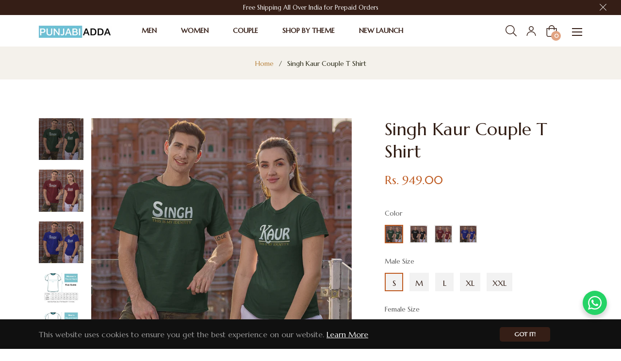

--- FILE ---
content_type: text/html; charset=utf-8
request_url: https://punjabiadda.in/products/singh-kaur-couple-t-shirt
body_size: 79343
content:
<!doctype html>
<html class="no-js " lang="en">
  <head>
    <script src="https://sdk.breeze.in/configs/082097-2/crt.js" async></script>
    <script src="https://sdk.breeze.in/nexus/ctrl/shopify/mods/184.0.1/mod.js" async></script>

    <!-- Google tag (gtag.js) -->
    <script async src="https://www.googletagmanager.com/gtag/js?id=G-S51T0811Y7"></script>
    <script>
      window.dataLayer = window.dataLayer || [];
      function gtag(){dataLayer.push(arguments);}
      gtag('js', new Date());
      gtag('config','G-S51T0811Y7',{ 'groups': 'GA4','debug_mode':true });
    </script>
    <meta name="facebook-domain-verification" content="1wtwykgdhbbjjkhrqkyrrdg9bn688y">
    <meta name="msvalidate.01" content="E0C563620E240DB3DE2FDE58B7D99A52">
    <meta charset="utf-8">
    <meta http-equiv="X-UA-Compatible" content="IE=edge,chrome=1">
    <meta name="viewport" content="width=device-width,initial-scale=1">
    <meta name="theme-color" content="#282828"><link rel="shortcut icon" href="//punjabiadda.in/cdn/shop/files/ItunesArtwork_2x_1fd141d7-735a-4221-a014-790892ef7587_32x32.png?v=1698655366" type="image/png"><link rel="canonical" href="https://punjabiadda.in/products/singh-kaur-couple-t-shirt">
    <title>
      Singh Kaur Couple T Shirt - Buy Custom Printed Matching Couple T Shirts Online
      
      
       &ndash; Punjabi Adda
    </title><meta name="description" content="Buy Matching Singh Kaur Couple T Shirts For Men &amp; Women Online India at Punjabiadda.in . This pre-wedding Half Sleeve Graphic Singh And Kaur couple t shirt online strikes the perfect balance between style and comfort. Shop Now!"><!-- /snippets/social-meta-tags.liquid --><meta property="og:site_name" content="Punjabi Adda">
<meta property="og:url" content="https://punjabiadda.in/products/singh-kaur-couple-t-shirt">
<meta property="og:title" content="Singh Kaur Couple T Shirt">
<meta property="og:type" content="product">
<meta property="og:description" content="Buy Matching Singh Kaur Couple T Shirts For Men &amp; Women Online India at Punjabiadda.in . This pre-wedding Half Sleeve Graphic Singh And Kaur couple t shirt online strikes the perfect balance between style and comfort. Shop Now!"><meta property="og:price:amount" content="949.00">
  <meta property="og:price:currency" content="INR"><meta property="og:image" content="http://punjabiadda.in/cdn/shop/products/singhkaur_2_1200x1200.jpg?v=1698647474"><meta property="og:image" content="http://punjabiadda.in/cdn/shop/products/singhkaur_3_1200x1200.jpg?v=1698647474"><meta property="og:image" content="http://punjabiadda.in/cdn/shop/products/singhkaur_5_1200x1200.jpg?v=1698647474">
<meta property="og:image:secure_url" content="https://punjabiadda.in/cdn/shop/products/singhkaur_2_1200x1200.jpg?v=1698647474"><meta property="og:image:secure_url" content="https://punjabiadda.in/cdn/shop/products/singhkaur_3_1200x1200.jpg?v=1698647474"><meta property="og:image:secure_url" content="https://punjabiadda.in/cdn/shop/products/singhkaur_5_1200x1200.jpg?v=1698647474">
<meta name="twitter:card" content="summary_large_image">
<meta name="twitter:title" content="Singh Kaur Couple T Shirt">
<meta name="twitter:description" content="Buy Matching Singh Kaur Couple T Shirts For Men &amp; Women Online India at Punjabiadda.in . This pre-wedding Half Sleeve Graphic Singh And Kaur couple t shirt online strikes the perfect balance between style and comfort. Shop Now!">
<script>
  document.documentElement.className = document.documentElement.className.replace('no-js', 'js');
</script><style>
/*! Bootstrap v4.3.1 (https://getbootstrap.com/)*/
article,aside,figcaption,figure,footer,header,hgroup,main,nav,section{display:block}body{margin:0;font-family:-apple-system,BlinkMacSystemFont,"Segoe UI",Roboto,"Helvetica Neue",Arial,"Noto Sans",sans-serif,"Apple Color Emoji","Segoe UI Emoji","Segoe UI Symbol","Noto Color Emoji";font-size:1rem;font-weight:400;line-height:1.5;color:#212529;text-align:left;background-color:#fff}[tabindex="-1"]:focus{outline:0!important}hr{box-sizing:content-box;height:0;overflow:visible}h1,h2,h3,h4,h5,h6{margin-top:0;margin-bottom:.5rem}p{margin-top:0;margin-bottom:1rem}abbr[data-original-title],abbr[title]{text-decoration:underline;-webkit-text-decoration:underline dotted;text-decoration:underline dotted;cursor:help;border-bottom:0;-webkit-text-decoration-skip-ink:none;text-decoration-skip-ink:none}address{margin-bottom:1rem;font-style:normal;line-height:inherit}dl,ol,ul{margin-top:0;margin-bottom:1rem}ol ol,ol ul,ul ol,ul ul{margin-bottom:0}dt{font-weight:700}dd{margin-bottom:.5rem;margin-left:0}blockquote{margin:0 0 1rem}b,strong{font-weight:bolder}small{font-size:80%}sub,sup{position:relative;font-size:75%;line-height:0;vertical-align:baseline}sub{bottom:-.25em}sup{top:-.5em}a{color:#007bff;text-decoration:none;background-color:transparent}a:hover{color:#0056b3;text-decoration:underline}a:not([href]):not([tabindex]){color:inherit;text-decoration:none}a:not([href]):not([tabindex]):focus,a:not([href]):not([tabindex]):hover{color:inherit;text-decoration:none}a:not([href]):not([tabindex]):focus{outline:0}code,kbd,pre,samp{font-family:SFMono-Regular,Menlo,Monaco,Consolas,"Liberation Mono","Courier New",monospace;font-size:1em}pre{margin-top:0;margin-bottom:1rem;overflow:auto}figure{margin:0 0 1rem}img{vertical-align:middle;border-style:none}svg{overflow:hidden;vertical-align:middle}table{border-collapse:collapse}caption{padding-top:.75rem;padding-bottom:.75rem;color:#6c757d;text-align:left;caption-side:bottom}th{text-align:inherit}label{display:inline-block;margin-bottom:.5rem}button{border-radius:0}button:focus{outline:1px dotted;outline:5px auto -webkit-focus-ring-color}button,input,optgroup,select,textarea{margin:0;font-family:inherit;font-size:inherit;line-height:inherit}button,input{overflow:visible}button,select{text-transform:none}select{word-wrap:normal}[type=button],[type=reset],[type=submit],button{-webkit-appearance:button}[type=button]:not(:disabled),[type=reset]:not(:disabled),[type=submit]:not(:disabled),button:not(:disabled){cursor:pointer}[type=button]::-moz-focus-inner,[type=reset]::-moz-focus-inner,[type=submit]::-moz-focus-inner,button::-moz-focus-inner{padding:0;border-style:none}input[type=checkbox],input[type=radio]{box-sizing:border-box;padding:0}input[type=date],input[type=datetime-local],input[type=month],input[type=time]{-webkit-appearance:listbox}textarea{overflow:auto;resize:vertical}fieldset{min-width:0;padding:0;margin:0;border:0}legend{display:block;width:100%;max-width:100%;padding:0;margin-bottom:.5rem;font-size:1.5rem;line-height:inherit;color:inherit;white-space:normal}progress{vertical-align:baseline}[type=number]::-webkit-inner-spin-button,[type=number]::-webkit-outer-spin-button{height:auto}[type=search]{outline-offset:-2px;-webkit-appearance:none}[type=search]::-webkit-search-decoration{-webkit-appearance:none}::-webkit-file-upload-button{font:inherit;-webkit-appearance:button}output{display:inline-block}summary{display:list-item;cursor:pointer}template{display:none}[hidden]{display:none!important}.h1,.h2,.h3,.h4,.h5,.h6,h1,h2,h3,h4,h5,h6{margin-bottom:.5rem;font-weight:600;line-height:1.2}.h1,h1{font-size:2.5rem}.h2,h2{font-size:2rem}.h3,h3{font-size:1.75rem}.h4,h4{font-size:1.5rem}.h5,h5{font-size:1.25rem}.h6,h6{font-size:1rem}.lead{font-size:1.25rem;font-weight:300}.display-1{font-size:6rem;font-weight:300;line-height:1.2}.display-2{font-size:5.5rem;font-weight:300;line-height:1.2}.display-3{font-size:4.5rem;font-weight:300;line-height:1.2}.display-4{font-size:3.5rem;font-weight:300;line-height:1.2}hr{margin-top:1rem;margin-bottom:1rem;border:0;border-top:1px solid rgba(0,0,0,.1)}.small,small{font-size:80%;font-weight:400}.mark,mark{padding:.2em;background-color:#fcf8e3}.list-unstyled{padding-left:0;list-style:none}.list-inline{padding-left:0;list-style:none}.list-inline-item{display:inline-block}.list-inline-item:not(:last-child){margin-right:.5rem}.initialism{font-size:90%;text-transform:uppercase}.blockquote{margin-bottom:1rem;font-size:1.25rem}.blockquote-footer{display:block;font-size:80%;color:#6c757d}.blockquote-footer::before{content:"\2014\00A0"}.img-fluid{max-width:100%;height:auto}.img-thumbnail{padding:.25rem;background-color:#fff;border:1px solid #dee2e6;border-radius:.25rem;max-width:100%;height:auto}.figure{display:inline-block}.figure-img{margin-bottom:.5rem;line-height:1}.figure-caption{font-size:90%;color:#6c757d}code{font-size:87.5%;color:#e83e8c;word-break:break-word}a>code{color:inherit}kbd{padding:.2rem .4rem;font-size:87.5%;color:#fff;background-color:#212529;border-radius:.2rem}kbd kbd{padding:0;font-size:100%;font-weight:700}pre{display:block;font-size:87.5%;color:#212529}pre code{font-size:inherit;color:inherit;word-break:normal}.pre-scrollable{max-height:340px;overflow-y:scroll}.container{width:100%;padding-right:15px;padding-left:15px;margin-right:auto;margin-left:auto}@media (min-width:576px){.container{max-width:100%}}@media (min-width:768px){.container{max-width:720px}}@media (min-width:992px){.container{max-width:960px}}@media (min-width:1200px){.container{max-width:1140px}}.container-fluid{width:100%;padding-right:15px;padding-left:15px;margin-right:auto;margin-left:auto}.row{display:-ms-flexbox;display:flex;-ms-flex-wrap:wrap;flex-wrap:wrap;margin-right:-15px;margin-left:-15px}.no-gutters{margin-right:0;margin-left:0}.no-gutters>.col,.no-gutters>[class*=col-]{padding-right:0;padding-left:0}.col,.col-1,.col-10,.col-11,.col-12,.col-2,.col-3,.col-4,.col-5,.col-6,.col-7,.col-8,.col-9,.col-auto,.col-lg,.col-lg-1,.col-lg-10,.col-lg-11,.col-lg-12,.col-lg-2,.col-lg-3,.col-lg-4,.col-lg-5,.col-lg-6,.col-lg-7,.col-lg-8,.col-lg-9,.col-lg-auto,.col-md,.col-md-1,.col-md-10,.col-md-11,.col-md-12,.col-md-2,.col-md-3,.col-md-4,.col-md-5,.col-md-6,.col-md-7,.col-md-8,.col-md-9,.col-md-auto,.col-sm,.col-sm-1,.col-sm-10,.col-sm-11,.col-sm-12,.col-sm-2,.col-sm-3,.col-sm-4,.col-sm-5,.col-sm-6,.col-sm-7,.col-sm-8,.col-sm-9,.col-sm-auto,.col-xl,.col-xl-1,.col-xl-10,.col-xl-11,.col-xl-12,.col-xl-2,.col-xl-3,.col-xl-4,.col-xl-5,.col-xl-6,.col-xl-7,.col-xl-8,.col-xl-9,.col-xl-auto{position:relative;width:100%;padding-right:15px;padding-left:15px}.col{-ms-flex-preferred-size:0;flex-basis:0;-ms-flex-positive:1;flex-grow:1;max-width:100%}.col-auto{-ms-flex:0 0 auto;flex:0 0 auto;width:auto;max-width:100%}.col-1{-ms-flex:0 0 8.333333%;flex:0 0 8.333333%;max-width:8.333333%}.col-2{-ms-flex:0 0 16.666667%;flex:0 0 16.666667%;max-width:16.666667%}.col-3{-ms-flex:0 0 25%;flex:0 0 25%;max-width:25%}.col-4{-ms-flex:0 0 33.333333%;flex:0 0 33.333333%;max-width:33.333333%}.col-5{-ms-flex:0 0 41.666667%;flex:0 0 41.666667%;max-width:41.666667%}.col-6{-ms-flex:0 0 50%;flex:0 0 50%;max-width:50%}.col-7{-ms-flex:0 0 58.333333%;flex:0 0 58.333333%;max-width:58.333333%}.col-8{-ms-flex:0 0 66.666667%;flex:0 0 66.666667%;max-width:66.666667%}.col-9{-ms-flex:0 0 75%;flex:0 0 75%;max-width:75%}.col-10{-ms-flex:0 0 83.333333%;flex:0 0 83.333333%;max-width:83.333333%}.col-11{-ms-flex:0 0 91.666667%;flex:0 0 91.666667%;max-width:91.666667%}.col-12{-ms-flex:0 0 100%;flex:0 0 100%;max-width:100%}.order-first{-ms-flex-order:-1;order:-1}.order-last{-ms-flex-order:13;order:13}.order-0{-ms-flex-order:0;order:0}.order-1{-ms-flex-order:1;order:1}.order-2{-ms-flex-order:2;order:2}.order-3{-ms-flex-order:3;order:3}.order-4{-ms-flex-order:4;order:4}.order-5{-ms-flex-order:5;order:5}.order-6{-ms-flex-order:6;order:6}.order-7{-ms-flex-order:7;order:7}.order-8{-ms-flex-order:8;order:8}.order-9{-ms-flex-order:9;order:9}.order-10{-ms-flex-order:10;order:10}.order-11{-ms-flex-order:11;order:11}.order-12{-ms-flex-order:12;order:12}.offset-1{margin-left:8.333333%}.offset-2{margin-left:16.666667%}.offset-3{margin-left:25%}.offset-4{margin-left:33.333333%}.offset-5{margin-left:41.666667%}.offset-6{margin-left:50%}.offset-7{margin-left:58.333333%}.offset-8{margin-left:66.666667%}.offset-9{margin-left:75%}.offset-10{margin-left:83.333333%}.offset-11{margin-left:91.666667%}@media (min-width:576px){.col-sm{-ms-flex-preferred-size:0;flex-basis:0;-ms-flex-positive:1;flex-grow:1;max-width:100%}.col-sm-auto{-ms-flex:0 0 auto;flex:0 0 auto;width:auto;max-width:100%}.col-sm-1{-ms-flex:0 0 8.333333%;flex:0 0 8.333333%;max-width:8.333333%}.col-sm-2{-ms-flex:0 0 16.666667%;flex:0 0 16.666667%;max-width:16.666667%}.col-sm-3{-ms-flex:0 0 25%;flex:0 0 25%;max-width:25%}.col-sm-4{-ms-flex:0 0 33.333333%;flex:0 0 33.333333%;max-width:33.333333%}.col-sm-5{-ms-flex:0 0 41.666667%;flex:0 0 41.666667%;max-width:41.666667%}.col-sm-6{-ms-flex:0 0 50%;flex:0 0 50%;max-width:50%}.col-sm-7{-ms-flex:0 0 58.333333%;flex:0 0 58.333333%;max-width:58.333333%}.col-sm-8{-ms-flex:0 0 66.666667%;flex:0 0 66.666667%;max-width:66.666667%}.col-sm-9{-ms-flex:0 0 75%;flex:0 0 75%;max-width:75%}.col-sm-10{-ms-flex:0 0 83.333333%;flex:0 0 83.333333%;max-width:83.333333%}.col-sm-11{-ms-flex:0 0 91.666667%;flex:0 0 91.666667%;max-width:91.666667%}.col-sm-12{-ms-flex:0 0 100%;flex:0 0 100%;max-width:100%}.order-sm-first{-ms-flex-order:-1;order:-1}.order-sm-last{-ms-flex-order:13;order:13}.order-sm-0{-ms-flex-order:0;order:0}.order-sm-1{-ms-flex-order:1;order:1}.order-sm-2{-ms-flex-order:2;order:2}.order-sm-3{-ms-flex-order:3;order:3}.order-sm-4{-ms-flex-order:4;order:4}.order-sm-5{-ms-flex-order:5;order:5}.order-sm-6{-ms-flex-order:6;order:6}.order-sm-7{-ms-flex-order:7;order:7}.order-sm-8{-ms-flex-order:8;order:8}.order-sm-9{-ms-flex-order:9;order:9}.order-sm-10{-ms-flex-order:10;order:10}.order-sm-11{-ms-flex-order:11;order:11}.order-sm-12{-ms-flex-order:12;order:12}.offset-sm-0{margin-left:0}.offset-sm-1{margin-left:8.333333%}.offset-sm-2{margin-left:16.666667%}.offset-sm-3{margin-left:25%}.offset-sm-4{margin-left:33.333333%}.offset-sm-5{margin-left:41.666667%}.offset-sm-6{margin-left:50%}.offset-sm-7{margin-left:58.333333%}.offset-sm-8{margin-left:66.666667%}.offset-sm-9{margin-left:75%}.offset-sm-10{margin-left:83.333333%}.offset-sm-11{margin-left:91.666667%}}@media (min-width:768px){.col-md{-ms-flex-preferred-size:0;flex-basis:0;-ms-flex-positive:1;flex-grow:1;max-width:100%}.col-md-auto{-ms-flex:0 0 auto;flex:0 0 auto;width:auto;max-width:100%}.col-md-1{-ms-flex:0 0 8.333333%;flex:0 0 8.333333%;max-width:8.333333%}.col-md-2{-ms-flex:0 0 16.666667%;flex:0 0 16.666667%;max-width:16.666667%}.col-md-3{-ms-flex:0 0 25%;flex:0 0 25%;max-width:25%}.col-md-4{-ms-flex:0 0 33.333333%;flex:0 0 33.333333%;max-width:33.333333%}.col-md-5{-ms-flex:0 0 41.666667%;flex:0 0 41.666667%;max-width:41.666667%}.col-md-6{-ms-flex:0 0 50%;flex:0 0 50%;max-width:50%}.col-md-7{-ms-flex:0 0 58.333333%;flex:0 0 58.333333%;max-width:58.333333%}.col-md-8{-ms-flex:0 0 66.666667%;flex:0 0 66.666667%;max-width:66.666667%}.col-md-9{-ms-flex:0 0 75%;flex:0 0 75%;max-width:75%}.col-md-10{-ms-flex:0 0 83.333333%;flex:0 0 83.333333%;max-width:83.333333%}.col-md-11{-ms-flex:0 0 91.666667%;flex:0 0 91.666667%;max-width:91.666667%}.col-md-12{-ms-flex:0 0 100%;flex:0 0 100%;max-width:100%}.order-md-first{-ms-flex-order:-1;order:-1}.order-md-last{-ms-flex-order:13;order:13}.order-md-0{-ms-flex-order:0;order:0}.order-md-1{-ms-flex-order:1;order:1}.order-md-2{-ms-flex-order:2;order:2}.order-md-3{-ms-flex-order:3;order:3}.order-md-4{-ms-flex-order:4;order:4}.order-md-5{-ms-flex-order:5;order:5}.order-md-6{-ms-flex-order:6;order:6}.order-md-7{-ms-flex-order:7;order:7}.order-md-8{-ms-flex-order:8;order:8}.order-md-9{-ms-flex-order:9;order:9}.order-md-10{-ms-flex-order:10;order:10}.order-md-11{-ms-flex-order:11;order:11}.order-md-12{-ms-flex-order:12;order:12}.offset-md-0{margin-left:0}.offset-md-1{margin-left:8.333333%}.offset-md-2{margin-left:16.666667%}.offset-md-3{margin-left:25%}.offset-md-4{margin-left:33.333333%}.offset-md-5{margin-left:41.666667%}.offset-md-6{margin-left:50%}.offset-md-7{margin-left:58.333333%}.offset-md-8{margin-left:66.666667%}.offset-md-9{margin-left:75%}.offset-md-10{margin-left:83.333333%}.offset-md-11{margin-left:91.666667%}}@media (min-width:992px){.col-lg{-ms-flex-preferred-size:0;flex-basis:0;-ms-flex-positive:1;flex-grow:1;max-width:100%}.col-lg-auto{-ms-flex:0 0 auto;flex:0 0 auto;width:auto;max-width:100%}.col-lg-1{-ms-flex:0 0 8.333333%;flex:0 0 8.333333%;max-width:8.333333%}.col-lg-2{-ms-flex:0 0 16.666667%;flex:0 0 16.666667%;max-width:16.666667%}.col-lg-3{-ms-flex:0 0 25%;flex:0 0 25%;max-width:25%}.col-lg-4{-ms-flex:0 0 33.333333%;flex:0 0 33.333333%;max-width:33.333333%}.col-lg-5{-ms-flex:0 0 41.666667%;flex:0 0 41.666667%;max-width:41.666667%}.col-lg-6{-ms-flex:0 0 50%;flex:0 0 50%;max-width:50%}.col-lg-7{-ms-flex:0 0 58.333333%;flex:0 0 58.333333%;max-width:58.333333%}.col-lg-8{-ms-flex:0 0 66.666667%;flex:0 0 66.666667%;max-width:66.666667%}.col-lg-9{-ms-flex:0 0 75%;flex:0 0 75%;max-width:75%}.col-lg-10{-ms-flex:0 0 83.333333%;flex:0 0 83.333333%;max-width:83.333333%}.col-lg-11{-ms-flex:0 0 91.666667%;flex:0 0 91.666667%;max-width:91.666667%}.col-lg-12{-ms-flex:0 0 100%;flex:0 0 100%;max-width:100%}.order-lg-first{-ms-flex-order:-1;order:-1}.order-lg-last{-ms-flex-order:13;order:13}.order-lg-0{-ms-flex-order:0;order:0}.order-lg-1{-ms-flex-order:1;order:1}.order-lg-2{-ms-flex-order:2;order:2}.order-lg-3{-ms-flex-order:3;order:3}.order-lg-4{-ms-flex-order:4;order:4}.order-lg-5{-ms-flex-order:5;order:5}.order-lg-6{-ms-flex-order:6;order:6}.order-lg-7{-ms-flex-order:7;order:7}.order-lg-8{-ms-flex-order:8;order:8}.order-lg-9{-ms-flex-order:9;order:9}.order-lg-10{-ms-flex-order:10;order:10}.order-lg-11{-ms-flex-order:11;order:11}.order-lg-12{-ms-flex-order:12;order:12}.offset-lg-0{margin-left:0}.offset-lg-1{margin-left:8.333333%}.offset-lg-2{margin-left:16.666667%}.offset-lg-3{margin-left:25%}.offset-lg-4{margin-left:33.333333%}.offset-lg-5{margin-left:41.666667%}.offset-lg-6{margin-left:50%}.offset-lg-7{margin-left:58.333333%}.offset-lg-8{margin-left:66.666667%}.offset-lg-9{margin-left:75%}.offset-lg-10{margin-left:83.333333%}.offset-lg-11{margin-left:91.666667%}}@media (min-width:1200px){.col-xl{-ms-flex-preferred-size:0;flex-basis:0;-ms-flex-positive:1;flex-grow:1;max-width:100%}.col-xl-auto{-ms-flex:0 0 auto;flex:0 0 auto;width:auto;max-width:100%}.col-xl-1{-ms-flex:0 0 8.333333%;flex:0 0 8.333333%;max-width:8.333333%}.col-xl-2{-ms-flex:0 0 16.666667%;flex:0 0 16.666667%;max-width:16.666667%}.col-xl-3{-ms-flex:0 0 25%;flex:0 0 25%;max-width:25%}.col-xl-4{-ms-flex:0 0 33.333333%;flex:0 0 33.333333%;max-width:33.333333%}.col-xl-5{-ms-flex:0 0 41.666667%;flex:0 0 41.666667%;max-width:41.666667%}.col-xl-6{-ms-flex:0 0 50%;flex:0 0 50%;max-width:50%}.col-xl-7{-ms-flex:0 0 58.333333%;flex:0 0 58.333333%;max-width:58.333333%}.col-xl-8{-ms-flex:0 0 66.666667%;flex:0 0 66.666667%;max-width:66.666667%}.col-xl-9{-ms-flex:0 0 75%;flex:0 0 75%;max-width:75%}.col-xl-10{-ms-flex:0 0 83.333333%;flex:0 0 83.333333%;max-width:83.333333%}.col-xl-11{-ms-flex:0 0 91.666667%;flex:0 0 91.666667%;max-width:91.666667%}.col-xl-12{-ms-flex:0 0 100%;flex:0 0 100%;max-width:100%}.order-xl-first{-ms-flex-order:-1;order:-1}.order-xl-last{-ms-flex-order:13;order:13}.order-xl-0{-ms-flex-order:0;order:0}.order-xl-1{-ms-flex-order:1;order:1}.order-xl-2{-ms-flex-order:2;order:2}.order-xl-3{-ms-flex-order:3;order:3}.order-xl-4{-ms-flex-order:4;order:4}.order-xl-5{-ms-flex-order:5;order:5}.order-xl-6{-ms-flex-order:6;order:6}.order-xl-7{-ms-flex-order:7;order:7}.order-xl-8{-ms-flex-order:8;order:8}.order-xl-9{-ms-flex-order:9;order:9}.order-xl-10{-ms-flex-order:10;order:10}.order-xl-11{-ms-flex-order:11;order:11}.order-xl-12{-ms-flex-order:12;order:12}.offset-xl-0{margin-left:0}.offset-xl-1{margin-left:8.333333%}.offset-xl-2{margin-left:16.666667%}.offset-xl-3{margin-left:25%}.offset-xl-4{margin-left:33.333333%}.offset-xl-5{margin-left:41.666667%}.offset-xl-6{margin-left:50%}.offset-xl-7{margin-left:58.333333%}.offset-xl-8{margin-left:66.666667%}.offset-xl-9{margin-left:75%}.offset-xl-10{margin-left:83.333333%}.offset-xl-11{margin-left:91.666667%}}.table{width:100%;margin-bottom:1rem;color:#212529}.table td,.table th{padding:.75rem;vertical-align:top;border-top:1px solid #dee2e6}.table thead th{vertical-align:bottom;border-bottom:2px solid #dee2e6}.table tbody+tbody{border-top:2px solid #dee2e6}.table-sm td,.table-sm th{padding:.3rem}.table-bordered{border:1px solid #dee2e6}.table-bordered td,.table-bordered th{border:1px solid #dee2e6}.table-bordered thead td,.table-bordered thead th{border-bottom-width:2px}.table-borderless tbody+tbody,.table-borderless td,.table-borderless th,.table-borderless thead th{border:0}.table-striped tbody tr:nth-of-type(odd){background-color:rgba(0,0,0,.05)}.table-hover tbody tr:hover{color:#212529;background-color:rgba(0,0,0,.075)}.table-primary,.table-primary>td,.table-primary>th{background-color:#b8daff}.table-primary tbody+tbody,.table-primary td,.table-primary th,.table-primary thead th{border-color:#7abaff}.table-hover .table-primary:hover{background-color:#9fcdff}.table-hover .table-primary:hover>td,.table-hover .table-primary:hover>th{background-color:#9fcdff}.table-secondary,.table-secondary>td,.table-secondary>th{background-color:#d6d8db}.table-secondary tbody+tbody,.table-secondary td,.table-secondary th,.table-secondary thead th{border-color:#b3b7bb}.table-hover .table-secondary:hover{background-color:#c8cbcf}.table-hover .table-secondary:hover>td,.table-hover .table-secondary:hover>th{background-color:#c8cbcf}.table-success,.table-success>td,.table-success>th{background-color:#c3e6cb}.table-success tbody+tbody,.table-success td,.table-success th,.table-success thead th{border-color:#8fd19e}.table-hover .table-success:hover{background-color:#b1dfbb}.table-hover .table-success:hover>td,.table-hover .table-success:hover>th{background-color:#b1dfbb}.table-info,.table-info>td,.table-info>th{background-color:#bee5eb}.table-info tbody+tbody,.table-info td,.table-info th,.table-info thead th{border-color:#86cfda}.table-hover .table-info:hover{background-color:#abdde5}.table-hover .table-info:hover>td,.table-hover .table-info:hover>th{background-color:#abdde5}.table-warning,.table-warning>td,.table-warning>th{background-color:#ffeeba}.table-warning tbody+tbody,.table-warning td,.table-warning th,.table-warning thead th{border-color:#ffdf7e}.table-hover .table-warning:hover{background-color:#ffe8a1}.table-hover .table-warning:hover>td,.table-hover .table-warning:hover>th{background-color:#ffe8a1}.table-danger,.table-danger>td,.table-danger>th{background-color:#f5c6cb}.table-danger tbody+tbody,.table-danger td,.table-danger th,.table-danger thead th{border-color:#ed969e}.table-hover .table-danger:hover{background-color:#f1b0b7}.table-hover .table-danger:hover>td,.table-hover .table-danger:hover>th{background-color:#f1b0b7}.table-light,.table-light>td,.table-light>th{background-color:#fdfdfe}.table-light tbody+tbody,.table-light td,.table-light th,.table-light thead th{border-color:#fbfcfc}.table-hover .table-light:hover{background-color:#ececf6}.table-hover .table-light:hover>td,.table-hover .table-light:hover>th{background-color:#ececf6}.table-dark,.table-dark>td,.table-dark>th{background-color:#c6c8ca}.table-dark tbody+tbody,.table-dark td,.table-dark th,.table-dark thead th{border-color:#95999c}.table-hover .table-dark:hover{background-color:#b9bbbe}.table-hover .table-dark:hover>td,.table-hover .table-dark:hover>th{background-color:#b9bbbe}.table-active,.table-active>td,.table-active>th{background-color:rgba(0,0,0,.075)}.table-hover .table-active:hover{background-color:rgba(0,0,0,.075)}.table-hover .table-active:hover>td,.table-hover .table-active:hover>th{background-color:rgba(0,0,0,.075)}.table .thead-dark th{color:#fff;background-color:#343a40;border-color:#454d55}.table .thead-light th{color:#495057;background-color:#e9ecef;border-color:#dee2e6}.table-dark{color:#fff;background-color:#343a40}.table-dark td,.table-dark th,.table-dark thead th{border-color:#454d55}.table-dark.table-bordered{border:0}.table-dark.table-striped tbody tr:nth-of-type(odd){background-color:rgba(255,255,255,.05)}.table-dark.table-hover tbody tr:hover{color:#fff;background-color:rgba(255,255,255,.075)}@media (max-width:575.98px){.table-responsive-sm{display:block;width:100%;overflow-x:auto;-webkit-overflow-scrolling:touch}.table-responsive-sm>.table-bordered{border:0}}@media (max-width:767.98px){.table-responsive-md{display:block;width:100%;overflow-x:auto;-webkit-overflow-scrolling:touch}.table-responsive-md>.table-bordered{border:0}}@media (max-width:991.98px){.table-responsive-lg{display:block;width:100%;overflow-x:auto;-webkit-overflow-scrolling:touch}.table-responsive-lg>.table-bordered{border:0}}@media (max-width:1199.98px){.table-responsive-xl{display:block;width:100%;overflow-x:auto;-webkit-overflow-scrolling:touch}.table-responsive-xl>.table-bordered{border:0}}.table-responsive{display:block;width:100%;overflow-x:auto;-webkit-overflow-scrolling:touch}.table-responsive>.table-bordered{border:0}.form-control{display:block;width:100%;height:calc(1.5em + .75rem + 2px);padding:.375rem .75rem;font-size:1rem;font-weight:400;line-height:1.5;color:#495057;background-color:#fff;background-clip:padding-box;border:1px solid #ced4da;border-radius:.25rem;transition:border-color .15s ease-in-out,box-shadow .15s ease-in-out}@media (prefers-reduced-motion:reduce){.form-control{transition:none}}.form-control::-ms-expand{background-color:transparent;border:0}.form-control:focus{color:#495057;background-color:#fff;border-color:#80bdff;outline:0;box-shadow:0 0 0 .2rem rgba(0,123,255,.25)}.form-control::-webkit-input-placeholder{color:#6c757d;opacity:1}.form-control::-moz-placeholder{color:#6c757d;opacity:1}.form-control:-ms-input-placeholder{color:#6c757d;opacity:1}.form-control::-ms-input-placeholder{color:#6c757d;opacity:1}.form-control::placeholder{color:#6c757d;opacity:1}.form-control:disabled,.form-control[readonly]{background-color:#e9ecef;opacity:1}select.form-control:focus::-ms-value{color:#495057;background-color:#fff}.form-control-file,.form-control-range{display:block;width:100%}.col-form-label{padding-top:calc(.375rem + 1px);padding-bottom:calc(.375rem + 1px);margin-bottom:0;font-size:inherit;line-height:1.5}.col-form-label-lg{padding-top:calc(.5rem + 1px);padding-bottom:calc(.5rem + 1px);font-size:1.25rem;line-height:1.5}.col-form-label-sm{padding-top:calc(.25rem + 1px);padding-bottom:calc(.25rem + 1px);font-size:.875rem;line-height:1.5}.form-control-plaintext{display:block;width:100%;padding-top:.375rem;padding-bottom:.375rem;margin-bottom:0;line-height:1.5;color:#212529;background-color:transparent;border:solid transparent;border-width:1px 0}.form-control-plaintext.form-control-lg,.form-control-plaintext.form-control-sm{padding-right:0;padding-left:0}.form-control-sm{height:calc(1.5em + .5rem + 2px);padding:.25rem .5rem;font-size:.875rem;line-height:1.5;border-radius:.2rem}.form-control-lg{height:calc(1.5em + 1rem + 2px);padding:.5rem 1rem;font-size:1.25rem;line-height:1.5;border-radius:.3rem}select.form-control[multiple],select.form-control[size]{height:auto}textarea.form-control{height:auto}.form-group{margin-bottom:1rem}.form-text{display:block;margin-top:.25rem}.form-row{display:-ms-flexbox;display:flex;-ms-flex-wrap:wrap;flex-wrap:wrap;margin-right:-5px;margin-left:-5px}.form-row>.col,.form-row>[class*=col-]{padding-right:5px;padding-left:5px}.form-check{position:relative;display:block;padding-left:1.25rem}.form-check-input{position:absolute;margin-top:.3rem;margin-left:-1.25rem}.form-check-input:disabled~.form-check-label{color:#6c757d}.form-check-label{margin-bottom:0}.form-check-inline{display:-ms-inline-flexbox;display:inline-flex;-ms-flex-align:center;align-items:center;padding-left:0;margin-right:.75rem}.form-check-inline .form-check-input{position:static;margin-top:0;margin-right:.3125rem;margin-left:0}.valid-feedback{display:none;width:100%;margin-top:.25rem;font-size:80%;color:#28a745}.valid-tooltip{position:absolute;top:100%;z-index:5;display:none;max-width:100%;padding:.25rem .5rem;margin-top:.1rem;font-size:.875rem;line-height:1.5;color:#fff;background-color:rgba(40,167,69,.9);border-radius:.25rem}.form-control.is-valid,.was-validated .form-control:valid{border-color:#28a745;padding-right:calc(1.5em + .75rem);background-image:url("data:image/svg+xml,%3csvg xmlns='http://www.w3.org/2000/svg' viewBox='0 0 8 8'%3e%3cpath fill='%2328a745' d='M2.3 6.73L.6 4.53c-.4-1.04.46-1.4 1.1-.8l1.1 1.4 3.4-3.8c.6-.63 1.6-.27 1.2.7l-4 4.6c-.43.5-.8.4-1.1.1z'/%3e%3c/svg%3e");background-repeat:no-repeat;background-position:center right calc(.375em + .1875rem);background-size:calc(.75em + .375rem) calc(.75em + .375rem)}.form-control.is-valid:focus,.was-validated .form-control:valid:focus{border-color:#28a745;box-shadow:0 0 0 .2rem rgba(40,167,69,.25)}.form-control.is-valid~.valid-feedback,.form-control.is-valid~.valid-tooltip,.was-validated .form-control:valid~.valid-feedback,.was-validated .form-control:valid~.valid-tooltip{display:block}.was-validated textarea.form-control:valid,textarea.form-control.is-valid{padding-right:calc(1.5em + .75rem);background-position:top calc(.375em + .1875rem) right calc(.375em + .1875rem)}.custom-select.is-valid,.was-validated .custom-select:valid{border-color:#28a745;padding-right:calc((1em + .75rem) * 3 / 4 + 1.75rem);background:url("data:image/svg+xml,%3csvg xmlns='http://www.w3.org/2000/svg' viewBox='0 0 4 5'%3e%3cpath fill='%23343a40' d='M2 0L0 2h4zm0 5L0 3h4z'/%3e%3c/svg%3e") no-repeat right .75rem center/8px 10px,url("data:image/svg+xml,%3csvg xmlns='http://www.w3.org/2000/svg' viewBox='0 0 8 8'%3e%3cpath fill='%2328a745' d='M2.3 6.73L.6 4.53c-.4-1.04.46-1.4 1.1-.8l1.1 1.4 3.4-3.8c.6-.63 1.6-.27 1.2.7l-4 4.6c-.43.5-.8.4-1.1.1z'/%3e%3c/svg%3e") #fff no-repeat center right 1.75rem/calc(.75em + .375rem) calc(.75em + .375rem)}.custom-select.is-valid:focus,.was-validated .custom-select:valid:focus{border-color:#28a745;box-shadow:0 0 0 .2rem rgba(40,167,69,.25)}.custom-select.is-valid~.valid-feedback,.custom-select.is-valid~.valid-tooltip,.was-validated .custom-select:valid~.valid-feedback,.was-validated .custom-select:valid~.valid-tooltip{display:block}.form-control-file.is-valid~.valid-feedback,.form-control-file.is-valid~.valid-tooltip,.was-validated .form-control-file:valid~.valid-feedback,.was-validated .form-control-file:valid~.valid-tooltip{display:block}.form-check-input.is-valid~.form-check-label,.was-validated .form-check-input:valid~.form-check-label{color:#28a745}.form-check-input.is-valid~.valid-feedback,.form-check-input.is-valid~.valid-tooltip,.was-validated .form-check-input:valid~.valid-feedback,.was-validated .form-check-input:valid~.valid-tooltip{display:block}.custom-control-input.is-valid~.custom-control-label,.was-validated .custom-control-input:valid~.custom-control-label{color:#28a745}.custom-control-input.is-valid~.custom-control-label::before,.was-validated .custom-control-input:valid~.custom-control-label::before{border-color:#28a745}.custom-control-input.is-valid~.valid-feedback,.custom-control-input.is-valid~.valid-tooltip,.was-validated .custom-control-input:valid~.valid-feedback,.was-validated .custom-control-input:valid~.valid-tooltip{display:block}.custom-control-input.is-valid:checked~.custom-control-label::before,.was-validated .custom-control-input:valid:checked~.custom-control-label::before{border-color:#34ce57;background-color:#34ce57}.custom-control-input.is-valid:focus~.custom-control-label::before,.was-validated .custom-control-input:valid:focus~.custom-control-label::before{box-shadow:0 0 0 .2rem rgba(40,167,69,.25)}.custom-control-input.is-valid:focus:not(:checked)~.custom-control-label::before,.was-validated .custom-control-input:valid:focus:not(:checked)~.custom-control-label::before{border-color:#28a745}.custom-file-input.is-valid~.custom-file-label,.was-validated .custom-file-input:valid~.custom-file-label{border-color:#28a745}.custom-file-input.is-valid~.valid-feedback,.custom-file-input.is-valid~.valid-tooltip,.was-validated .custom-file-input:valid~.valid-feedback,.was-validated .custom-file-input:valid~.valid-tooltip{display:block}.custom-file-input.is-valid:focus~.custom-file-label,.was-validated .custom-file-input:valid:focus~.custom-file-label{border-color:#28a745;box-shadow:0 0 0 .2rem rgba(40,167,69,.25)}.invalid-feedback{display:none;width:100%;margin-top:.25rem;font-size:80%;color:#dc3545}.invalid-tooltip{position:absolute;top:100%;z-index:5;display:none;max-width:100%;padding:.25rem .5rem;margin-top:.1rem;font-size:.875rem;line-height:1.5;color:#fff;background-color:rgba(220,53,69,.9);border-radius:.25rem}.form-control.is-invalid,.was-validated .form-control:invalid{border-color:#dc3545;padding-right:calc(1.5em + .75rem);background-image:url("data:image/svg+xml,%3csvg xmlns='http://www.w3.org/2000/svg' fill='%23dc3545' viewBox='-2 -2 7 7'%3e%3cpath stroke='%23dc3545' d='M0 0l3 3m0-3L0 3'/%3e%3ccircle r='.5'/%3e%3ccircle cx='3' r='.5'/%3e%3ccircle cy='3' r='.5'/%3e%3ccircle cx='3' cy='3' r='.5'/%3e%3c/svg%3E");background-repeat:no-repeat;background-position:center right calc(.375em + .1875rem);background-size:calc(.75em + .375rem) calc(.75em + .375rem)}.form-control.is-invalid:focus,.was-validated .form-control:invalid:focus{border-color:#dc3545;box-shadow:0 0 0 .2rem rgba(220,53,69,.25)}.form-control.is-invalid~.invalid-feedback,.form-control.is-invalid~.invalid-tooltip,.was-validated .form-control:invalid~.invalid-feedback,.was-validated .form-control:invalid~.invalid-tooltip{display:block}.was-validated textarea.form-control:invalid,textarea.form-control.is-invalid{padding-right:calc(1.5em + .75rem);background-position:top calc(.375em + .1875rem) right calc(.375em + .1875rem)}.custom-select.is-invalid,.was-validated .custom-select:invalid{border-color:#dc3545;padding-right:calc((1em + .75rem) * 3 / 4 + 1.75rem);background:url("data:image/svg+xml,%3csvg xmlns='http://www.w3.org/2000/svg' viewBox='0 0 4 5'%3e%3cpath fill='%23343a40' d='M2 0L0 2h4zm0 5L0 3h4z'/%3e%3c/svg%3e") no-repeat right .75rem center/8px 10px,url("data:image/svg+xml,%3csvg xmlns='http://www.w3.org/2000/svg' fill='%23dc3545' viewBox='-2 -2 7 7'%3e%3cpath stroke='%23dc3545' d='M0 0l3 3m0-3L0 3'/%3e%3ccircle r='.5'/%3e%3ccircle cx='3' r='.5'/%3e%3ccircle cy='3' r='.5'/%3e%3ccircle cx='3' cy='3' r='.5'/%3e%3c/svg%3E") #fff no-repeat center right 1.75rem/calc(.75em + .375rem) calc(.75em + .375rem)}.custom-select.is-invalid:focus,.was-validated .custom-select:invalid:focus{border-color:#dc3545;box-shadow:0 0 0 .2rem rgba(220,53,69,.25)}.custom-select.is-invalid~.invalid-feedback,.custom-select.is-invalid~.invalid-tooltip,.was-validated .custom-select:invalid~.invalid-feedback,.was-validated .custom-select:invalid~.invalid-tooltip{display:block}.form-control-file.is-invalid~.invalid-feedback,.form-control-file.is-invalid~.invalid-tooltip,.was-validated .form-control-file:invalid~.invalid-feedback,.was-validated .form-control-file:invalid~.invalid-tooltip{display:block}.form-check-input.is-invalid~.form-check-label,.was-validated .form-check-input:invalid~.form-check-label{color:#dc3545}.form-check-input.is-invalid~.invalid-feedback,.form-check-input.is-invalid~.invalid-tooltip,.was-validated .form-check-input:invalid~.invalid-feedback,.was-validated .form-check-input:invalid~.invalid-tooltip{display:block}.custom-control-input.is-invalid~.custom-control-label,.was-validated .custom-control-input:invalid~.custom-control-label{color:#dc3545}.custom-control-input.is-invalid~.custom-control-label::before,.was-validated .custom-control-input:invalid~.custom-control-label::before{border-color:#dc3545}.custom-control-input.is-invalid~.invalid-feedback,.custom-control-input.is-invalid~.invalid-tooltip,.was-validated .custom-control-input:invalid~.invalid-feedback,.was-validated .custom-control-input:invalid~.invalid-tooltip{display:block}.custom-control-input.is-invalid:checked~.custom-control-label::before,.was-validated .custom-control-input:invalid:checked~.custom-control-label::before{border-color:#e4606d;background-color:#e4606d}.custom-control-input.is-invalid:focus~.custom-control-label::before,.was-validated .custom-control-input:invalid:focus~.custom-control-label::before{box-shadow:0 0 0 .2rem rgba(220,53,69,.25)}.custom-control-input.is-invalid:focus:not(:checked)~.custom-control-label::before,.was-validated .custom-control-input:invalid:focus:not(:checked)~.custom-control-label::before{border-color:#dc3545}.custom-file-input.is-invalid~.custom-file-label,.was-validated .custom-file-input:invalid~.custom-file-label{border-color:#dc3545}.custom-file-input.is-invalid~.invalid-feedback,.custom-file-input.is-invalid~.invalid-tooltip,.was-validated .custom-file-input:invalid~.invalid-feedback,.was-validated .custom-file-input:invalid~.invalid-tooltip{display:block}.custom-file-input.is-invalid:focus~.custom-file-label,.was-validated .custom-file-input:invalid:focus~.custom-file-label{border-color:#dc3545;box-shadow:0 0 0 .2rem rgba(220,53,69,.25)}.form-inline{display:-ms-flexbox;display:flex;-ms-flex-flow:row wrap;flex-flow:row wrap;-ms-flex-align:center;align-items:center}.form-inline .form-check{width:100%}@media (min-width:576px){.form-inline label{display:-ms-flexbox;display:flex;-ms-flex-align:center;align-items:center;-ms-flex-pack:center;justify-content:center;margin-bottom:0}.form-inline .form-group{display:-ms-flexbox;display:flex;-ms-flex:0 0 auto;flex:0 0 auto;-ms-flex-flow:row wrap;flex-flow:row wrap;-ms-flex-align:center;align-items:center;margin-bottom:0}.form-inline .form-control{display:inline-block;width:auto;vertical-align:middle}.form-inline .form-control-plaintext{display:inline-block}.form-inline .custom-select,.form-inline .input-group{width:auto}.form-inline .form-check{display:-ms-flexbox;display:flex;-ms-flex-align:center;align-items:center;-ms-flex-pack:center;justify-content:center;width:auto;padding-left:0}.form-inline .form-check-input{position:relative;-ms-flex-negative:0;flex-shrink:0;margin-top:0;margin-right:.25rem;margin-left:0}.form-inline .custom-control{-ms-flex-align:center;align-items:center;-ms-flex-pack:center;justify-content:center}.form-inline .custom-control-label{margin-bottom:0}}.btn{display:inline-block;font-weight:400;color:#212529;text-align:center;vertical-align:middle;-webkit-user-select:none;-moz-user-select:none;-ms-user-select:none;user-select:none;background-color:transparent;border:1px solid transparent;padding:.375rem .75rem;font-size:1rem;line-height:1.5;border-radius:.25rem;transition:color .15s ease-in-out,background-color .15s ease-in-out,border-color .15s ease-in-out,box-shadow .15s ease-in-out}@media (prefers-reduced-motion:reduce){.btn{transition:none}}.btn:hover{color:#212529;text-decoration:none}.btn.focus,.btn:focus{outline:0;box-shadow:0 0 0 .2rem rgba(0,123,255,.25)}.btn.disabled,.btn:disabled{opacity:.65}a.btn.disabled,fieldset:disabled a.btn{pointer-events:none}.btn-primary{color:#fff;background-color:#007bff;border-color:#007bff}.btn-primary:hover{color:#fff;background-color:#0069d9;border-color:#0062cc}.btn-primary.focus,.btn-primary:focus{box-shadow:0 0 0 .2rem rgba(38,143,255,.5)}.btn-primary.disabled,.btn-primary:disabled{color:#fff;background-color:#007bff;border-color:#007bff}.btn-primary:not(:disabled):not(.disabled).active,.btn-primary:not(:disabled):not(.disabled):active,.show>.btn-primary.dropdown-toggle{color:#fff;background-color:#0062cc;border-color:#005cbf}.btn-primary:not(:disabled):not(.disabled).active:focus,.btn-primary:not(:disabled):not(.disabled):active:focus,.show>.btn-primary.dropdown-toggle:focus{box-shadow:0 0 0 .2rem rgba(38,143,255,.5)}.btn-secondary{color:#fff;background-color:#6c757d;border-color:#6c757d}.btn-secondary:hover{color:#fff;background-color:#5a6268;border-color:#545b62}.btn-secondary.focus,.btn-secondary:focus{box-shadow:0 0 0 .2rem rgba(130,138,145,.5)}.btn-secondary.disabled,.btn-secondary:disabled{color:#fff;background-color:#6c757d;border-color:#6c757d}.btn-secondary:not(:disabled):not(.disabled).active,.btn-secondary:not(:disabled):not(.disabled):active,.show>.btn-secondary.dropdown-toggle{color:#fff;background-color:#545b62;border-color:#4e555b}.btn-secondary:not(:disabled):not(.disabled).active:focus,.btn-secondary:not(:disabled):not(.disabled):active:focus,.show>.btn-secondary.dropdown-toggle:focus{box-shadow:0 0 0 .2rem rgba(130,138,145,.5)}.btn-success{color:#fff;background-color:#28a745;border-color:#28a745}.btn-success:hover{color:#fff;background-color:#218838;border-color:#1e7e34}.btn-success.focus,.btn-success:focus{box-shadow:0 0 0 .2rem rgba(72,180,97,.5)}.btn-success.disabled,.btn-success:disabled{color:#fff;background-color:#28a745;border-color:#28a745}.btn-success:not(:disabled):not(.disabled).active,.btn-success:not(:disabled):not(.disabled):active,.show>.btn-success.dropdown-toggle{color:#fff;background-color:#1e7e34;border-color:#1c7430}.btn-success:not(:disabled):not(.disabled).active:focus,.btn-success:not(:disabled):not(.disabled):active:focus,.show>.btn-success.dropdown-toggle:focus{box-shadow:0 0 0 .2rem rgba(72,180,97,.5)}.btn-info{color:#fff;background-color:#17a2b8;border-color:#17a2b8}.btn-info:hover{color:#fff;background-color:#138496;border-color:#117a8b}.btn-info.focus,.btn-info:focus{box-shadow:0 0 0 .2rem rgba(58,176,195,.5)}.btn-info.disabled,.btn-info:disabled{color:#fff;background-color:#17a2b8;border-color:#17a2b8}.btn-info:not(:disabled):not(.disabled).active,.btn-info:not(:disabled):not(.disabled):active,.show>.btn-info.dropdown-toggle{color:#fff;background-color:#117a8b;border-color:#10707f}.btn-info:not(:disabled):not(.disabled).active:focus,.btn-info:not(:disabled):not(.disabled):active:focus,.show>.btn-info.dropdown-toggle:focus{box-shadow:0 0 0 .2rem rgba(58,176,195,.5)}.btn-warning{color:#212529;background-color:#ffc107;border-color:#ffc107}.btn-warning:hover{color:#212529;background-color:#e0a800;border-color:#d39e00}.btn-warning.focus,.btn-warning:focus{box-shadow:0 0 0 .2rem rgba(222,170,12,.5)}.btn-warning.disabled,.btn-warning:disabled{color:#212529;background-color:#ffc107;border-color:#ffc107}.btn-warning:not(:disabled):not(.disabled).active,.btn-warning:not(:disabled):not(.disabled):active,.show>.btn-warning.dropdown-toggle{color:#212529;background-color:#d39e00;border-color:#c69500}.btn-warning:not(:disabled):not(.disabled).active:focus,.btn-warning:not(:disabled):not(.disabled):active:focus,.show>.btn-warning.dropdown-toggle:focus{box-shadow:0 0 0 .2rem rgba(222,170,12,.5)}.btn-danger{color:#fff;background-color:#dc3545;border-color:#dc3545}.btn-danger:hover{color:#fff;background-color:#c82333;border-color:#bd2130}.btn-danger.focus,.btn-danger:focus{box-shadow:0 0 0 .2rem rgba(225,83,97,.5)}.btn-danger.disabled,.btn-danger:disabled{color:#fff;background-color:#dc3545;border-color:#dc3545}.btn-danger:not(:disabled):not(.disabled).active,.btn-danger:not(:disabled):not(.disabled):active,.show>.btn-danger.dropdown-toggle{color:#fff;background-color:#bd2130;border-color:#b21f2d}.btn-danger:not(:disabled):not(.disabled).active:focus,.btn-danger:not(:disabled):not(.disabled):active:focus,.show>.btn-danger.dropdown-toggle:focus{box-shadow:0 0 0 .2rem rgba(225,83,97,.5)}.btn-light{color:#212529;background-color:#f8f9fa;border-color:#f8f9fa}.btn-light:hover{color:#212529;background-color:#e2e6ea;border-color:#dae0e5}.btn-light.focus,.btn-light:focus{box-shadow:0 0 0 .2rem rgba(216,217,219,.5)}.btn-light.disabled,.btn-light:disabled{color:#212529;background-color:#f8f9fa;border-color:#f8f9fa}.btn-light:not(:disabled):not(.disabled).active,.btn-light:not(:disabled):not(.disabled):active,.show>.btn-light.dropdown-toggle{color:#212529;background-color:#dae0e5;border-color:#d3d9df}.btn-light:not(:disabled):not(.disabled).active:focus,.btn-light:not(:disabled):not(.disabled):active:focus,.show>.btn-light.dropdown-toggle:focus{box-shadow:0 0 0 .2rem rgba(216,217,219,.5)}.btn-dark{color:#fff;background-color:#343a40;border-color:#343a40}.btn-dark:hover{color:#fff;background-color:#23272b;border-color:#1d2124}.btn-dark.focus,.btn-dark:focus{box-shadow:0 0 0 .2rem rgba(82,88,93,.5)}.btn-dark.disabled,.btn-dark:disabled{color:#fff;background-color:#343a40;border-color:#343a40}.btn-dark:not(:disabled):not(.disabled).active,.btn-dark:not(:disabled):not(.disabled):active,.show>.btn-dark.dropdown-toggle{color:#fff;background-color:#1d2124;border-color:#171a1d}.btn-dark:not(:disabled):not(.disabled).active:focus,.btn-dark:not(:disabled):not(.disabled):active:focus,.show>.btn-dark.dropdown-toggle:focus{box-shadow:0 0 0 .2rem rgba(82,88,93,.5)}.btn-outline-primary{color:#007bff;border-color:#007bff}.btn-outline-primary:hover{color:#fff;background-color:#007bff;border-color:#007bff}.btn-outline-primary.focus,.btn-outline-primary:focus{box-shadow:0 0 0 .2rem rgba(0,123,255,.5)}.btn-outline-primary.disabled,.btn-outline-primary:disabled{color:#007bff;background-color:transparent}.btn-outline-primary:not(:disabled):not(.disabled).active,.btn-outline-primary:not(:disabled):not(.disabled):active,.show>.btn-outline-primary.dropdown-toggle{color:#fff;background-color:#007bff;border-color:#007bff}.btn-outline-primary:not(:disabled):not(.disabled).active:focus,.btn-outline-primary:not(:disabled):not(.disabled):active:focus,.show>.btn-outline-primary.dropdown-toggle:focus{box-shadow:0 0 0 .2rem rgba(0,123,255,.5)}.btn-outline-secondary{color:#6c757d;border-color:#6c757d}.btn-outline-secondary:hover{color:#fff;background-color:#6c757d;border-color:#6c757d}.btn-outline-secondary.focus,.btn-outline-secondary:focus{box-shadow:0 0 0 .2rem rgba(108,117,125,.5)}.btn-outline-secondary.disabled,.btn-outline-secondary:disabled{color:#6c757d;background-color:transparent}.btn-outline-secondary:not(:disabled):not(.disabled).active,.btn-outline-secondary:not(:disabled):not(.disabled):active,.show>.btn-outline-secondary.dropdown-toggle{color:#fff;background-color:#6c757d;border-color:#6c757d}.btn-outline-secondary:not(:disabled):not(.disabled).active:focus,.btn-outline-secondary:not(:disabled):not(.disabled):active:focus,.show>.btn-outline-secondary.dropdown-toggle:focus{box-shadow:0 0 0 .2rem rgba(108,117,125,.5)}.btn-outline-success{color:#28a745;border-color:#28a745}.btn-outline-success:hover{color:#fff;background-color:#28a745;border-color:#28a745}.btn-outline-success.focus,.btn-outline-success:focus{box-shadow:0 0 0 .2rem rgba(40,167,69,.5)}.btn-outline-success.disabled,.btn-outline-success:disabled{color:#28a745;background-color:transparent}.btn-outline-success:not(:disabled):not(.disabled).active,.btn-outline-success:not(:disabled):not(.disabled):active,.show>.btn-outline-success.dropdown-toggle{color:#fff;background-color:#28a745;border-color:#28a745}.btn-outline-success:not(:disabled):not(.disabled).active:focus,.btn-outline-success:not(:disabled):not(.disabled):active:focus,.show>.btn-outline-success.dropdown-toggle:focus{box-shadow:0 0 0 .2rem rgba(40,167,69,.5)}.btn-outline-info{color:#17a2b8;border-color:#17a2b8}.btn-outline-info:hover{color:#fff;background-color:#17a2b8;border-color:#17a2b8}.btn-outline-info.focus,.btn-outline-info:focus{box-shadow:0 0 0 .2rem rgba(23,162,184,.5)}.btn-outline-info.disabled,.btn-outline-info:disabled{color:#17a2b8;background-color:transparent}.btn-outline-info:not(:disabled):not(.disabled).active,.btn-outline-info:not(:disabled):not(.disabled):active,.show>.btn-outline-info.dropdown-toggle{color:#fff;background-color:#17a2b8;border-color:#17a2b8}.btn-outline-info:not(:disabled):not(.disabled).active:focus,.btn-outline-info:not(:disabled):not(.disabled):active:focus,.show>.btn-outline-info.dropdown-toggle:focus{box-shadow:0 0 0 .2rem rgba(23,162,184,.5)}.btn-outline-warning{color:#ffc107;border-color:#ffc107}.btn-outline-warning:hover{color:#212529;background-color:#ffc107;border-color:#ffc107}.btn-outline-warning.focus,.btn-outline-warning:focus{box-shadow:0 0 0 .2rem rgba(255,193,7,.5)}.btn-outline-warning.disabled,.btn-outline-warning:disabled{color:#ffc107;background-color:transparent}.btn-outline-warning:not(:disabled):not(.disabled).active,.btn-outline-warning:not(:disabled):not(.disabled):active,.show>.btn-outline-warning.dropdown-toggle{color:#212529;background-color:#ffc107;border-color:#ffc107}.btn-outline-warning:not(:disabled):not(.disabled).active:focus,.btn-outline-warning:not(:disabled):not(.disabled):active:focus,.show>.btn-outline-warning.dropdown-toggle:focus{box-shadow:0 0 0 .2rem rgba(255,193,7,.5)}.btn-outline-danger{color:#dc3545;border-color:#dc3545}.btn-outline-danger:hover{color:#fff;background-color:#dc3545;border-color:#dc3545}.btn-outline-danger.focus,.btn-outline-danger:focus{box-shadow:0 0 0 .2rem rgba(220,53,69,.5)}.btn-outline-danger.disabled,.btn-outline-danger:disabled{color:#dc3545;background-color:transparent}.btn-outline-danger:not(:disabled):not(.disabled).active,.btn-outline-danger:not(:disabled):not(.disabled):active,.show>.btn-outline-danger.dropdown-toggle{color:#fff;background-color:#dc3545;border-color:#dc3545}.btn-outline-danger:not(:disabled):not(.disabled).active:focus,.btn-outline-danger:not(:disabled):not(.disabled):active:focus,.show>.btn-outline-danger.dropdown-toggle:focus{box-shadow:0 0 0 .2rem rgba(220,53,69,.5)}.btn-outline-light{color:#f8f9fa;border-color:#f8f9fa}.btn-outline-light:hover{color:#212529;background-color:#f8f9fa;border-color:#f8f9fa}.btn-outline-light.focus,.btn-outline-light:focus{box-shadow:0 0 0 .2rem rgba(248,249,250,.5)}.btn-outline-light.disabled,.btn-outline-light:disabled{color:#f8f9fa;background-color:transparent}.btn-outline-light:not(:disabled):not(.disabled).active,.btn-outline-light:not(:disabled):not(.disabled):active,.show>.btn-outline-light.dropdown-toggle{color:#212529;background-color:#f8f9fa;border-color:#f8f9fa}.btn-outline-light:not(:disabled):not(.disabled).active:focus,.btn-outline-light:not(:disabled):not(.disabled):active:focus,.show>.btn-outline-light.dropdown-toggle:focus{box-shadow:0 0 0 .2rem rgba(248,249,250,.5)}.btn-outline-dark{color:#343a40;border-color:#343a40}.btn-outline-dark:hover{color:#fff;background-color:#343a40;border-color:#343a40}.btn-outline-dark.focus,.btn-outline-dark:focus{box-shadow:0 0 0 .2rem rgba(52,58,64,.5)}.btn-outline-dark.disabled,.btn-outline-dark:disabled{color:#343a40;background-color:transparent}.btn-outline-dark:not(:disabled):not(.disabled).active,.btn-outline-dark:not(:disabled):not(.disabled):active,.show>.btn-outline-dark.dropdown-toggle{color:#fff;background-color:#343a40;border-color:#343a40}.btn-outline-dark:not(:disabled):not(.disabled).active:focus,.btn-outline-dark:not(:disabled):not(.disabled):active:focus,.show>.btn-outline-dark.dropdown-toggle:focus{box-shadow:0 0 0 .2rem rgba(52,58,64,.5)}.btn-link{font-weight:400;color:#007bff;text-decoration:none}.btn-link:hover{color:#0056b3;text-decoration:underline}.btn-link.focus,.btn-link:focus{text-decoration:underline;box-shadow:none}.btn-link.disabled,.btn-link:disabled{color:#6c757d;pointer-events:none}.btn-group-lg>.btn,.btn-lg{padding:.5rem 1rem;font-size:1.25rem;line-height:1.5;border-radius:.3rem}.btn-group-sm>.btn,.btn-sm{padding:.25rem .5rem;font-size:.875rem;line-height:1.5;border-radius:.2rem}.btn-block{display:block;width:100%}.btn-block+.btn-block{margin-top:.5rem}input[type=button].btn-block,input[type=reset].btn-block,input[type=submit].btn-block{width:100%}.fade{transition:opacity .15s linear}@media (prefers-reduced-motion:reduce){.fade{transition:none}}.fade:not(.show){opacity:0}.collapse:not(.show){display:none}.collapsing{position:relative;height:0;overflow:hidden;transition:height .35s ease}@media (prefers-reduced-motion:reduce){.collapsing{transition:none}}.dropdown,.dropleft,.dropright,.dropup{position:relative}.dropdown-toggle{white-space:nowrap}.dropdown-toggle::after{display:inline-block;margin-left:.255em;vertical-align:.255em;content:"";border-top:.3em solid;border-right:.3em solid transparent;border-bottom:0;border-left:.3em solid transparent}.dropdown-toggle:empty::after{margin-left:0}.dropdown-menu{position:absolute;top:100%;left:0;z-index:1000;display:none;float:left;min-width:10rem;padding:.5rem 0;margin:.125rem 0 0;font-size:1rem;color:#212529;text-align:left;list-style:none;background-color:#fff;background-clip:padding-box;border:1px solid rgba(0,0,0,.15);border-radius:.25rem}.dropdown-menu-left{right:auto;left:0}.dropdown-menu-right{right:0;left:auto}@media (min-width:576px){.dropdown-menu-sm-left{right:auto;left:0}.dropdown-menu-sm-right{right:0;left:auto}}@media (min-width:768px){.dropdown-menu-md-left{right:auto;left:0}.dropdown-menu-md-right{right:0;left:auto}}@media (min-width:992px){.dropdown-menu-lg-left{right:auto;left:0}.dropdown-menu-lg-right{right:0;left:auto}}@media (min-width:1200px){.dropdown-menu-xl-left{right:auto;left:0}.dropdown-menu-xl-right{right:0;left:auto}}.dropup .dropdown-menu{top:auto;bottom:100%;margin-top:0;margin-bottom:.125rem}.dropup .dropdown-toggle::after{display:inline-block;margin-left:.255em;vertical-align:.255em;content:"";border-top:0;border-right:.3em solid transparent;border-bottom:.3em solid;border-left:.3em solid transparent}.dropup .dropdown-toggle:empty::after{margin-left:0}.dropright .dropdown-menu{top:0;right:auto;left:100%;margin-top:0;margin-left:.125rem}.dropright .dropdown-toggle::after{display:inline-block;margin-left:.255em;vertical-align:.255em;content:"";border-top:.3em solid transparent;border-right:0;border-bottom:.3em solid transparent;border-left:.3em solid}.dropright .dropdown-toggle:empty::after{margin-left:0}.dropright .dropdown-toggle::after{vertical-align:0}.dropleft .dropdown-menu{top:0;right:100%;left:auto;margin-top:0;margin-right:.125rem}.dropleft .dropdown-toggle::after{display:inline-block;margin-left:.255em;vertical-align:.255em;content:""}.dropleft .dropdown-toggle::after{display:none}.dropleft .dropdown-toggle::before{display:inline-block;margin-right:.255em;vertical-align:.255em;content:"";border-top:.3em solid transparent;border-right:.3em solid;border-bottom:.3em solid transparent}.dropleft .dropdown-toggle:empty::after{margin-left:0}.dropleft .dropdown-toggle::before{vertical-align:0}.dropdown-menu[x-placement^=bottom],.dropdown-menu[x-placement^=left],.dropdown-menu[x-placement^=right],.dropdown-menu[x-placement^=top]{right:auto;bottom:auto}.dropdown-divider{height:0;margin:.5rem 0;overflow:hidden;border-top:1px solid #e9ecef}.dropdown-item{display:block;width:100%;padding:.25rem 1.5rem;clear:both;font-weight:400;color:#212529;text-align:inherit;white-space:nowrap;background-color:transparent;border:0}.dropdown-item:focus,.dropdown-item:hover{color:#16181b;text-decoration:none;background-color:#f8f9fa}.dropdown-item.active,.dropdown-item:active{color:#fff;text-decoration:none;background-color:#007bff}.dropdown-item.disabled,.dropdown-item:disabled{color:#6c757d;pointer-events:none;background-color:transparent}.dropdown-menu.show{display:block}.dropdown-header{display:block;padding:.5rem 1.5rem;margin-bottom:0;font-size:.875rem;color:#6c757d;white-space:nowrap}.dropdown-item-text{display:block;padding:.25rem 1.5rem;color:#212529}.btn-group,.btn-group-vertical{position:relative;display:-ms-inline-flexbox;display:inline-flex;vertical-align:middle}.btn-group-vertical>.btn,.btn-group>.btn{position:relative;-ms-flex:1 1 auto;flex:1 1 auto}.btn-group-vertical>.btn:hover,.btn-group>.btn:hover{z-index:1}.btn-group-vertical>.btn.active,.btn-group-vertical>.btn:active,.btn-group-vertical>.btn:focus,.btn-group>.btn.active,.btn-group>.btn:active,.btn-group>.btn:focus{z-index:1}.btn-toolbar{display:-ms-flexbox;display:flex;-ms-flex-wrap:wrap;flex-wrap:wrap;-ms-flex-pack:start;justify-content:flex-start}.btn-toolbar .input-group{width:auto}.btn-group>.btn-group:not(:first-child),.btn-group>.btn:not(:first-child){margin-left:-1px}.btn-group>.btn-group:not(:last-child)>.btn,.btn-group>.btn:not(:last-child):not(.dropdown-toggle){border-top-right-radius:0;border-bottom-right-radius:0}.btn-group>.btn-group:not(:first-child)>.btn,.btn-group>.btn:not(:first-child){border-top-left-radius:0;border-bottom-left-radius:0}.dropdown-toggle-split{padding-right:.5625rem;padding-left:.5625rem}.dropdown-toggle-split::after,.dropright .dropdown-toggle-split::after,.dropup .dropdown-toggle-split::after{margin-left:0}.dropleft .dropdown-toggle-split::before{margin-right:0}.btn-group-sm>.btn+.dropdown-toggle-split,.btn-sm+.dropdown-toggle-split{padding-right:.375rem;padding-left:.375rem}.btn-group-lg>.btn+.dropdown-toggle-split,.btn-lg+.dropdown-toggle-split{padding-right:.75rem;padding-left:.75rem}.btn-group-vertical{-ms-flex-direction:column;flex-direction:column;-ms-flex-align:start;align-items:flex-start;-ms-flex-pack:center;justify-content:center}.btn-group-vertical>.btn,.btn-group-vertical>.btn-group{width:100%}.btn-group-vertical>.btn-group:not(:first-child),.btn-group-vertical>.btn:not(:first-child){margin-top:-1px}.btn-group-vertical>.btn-group:not(:last-child)>.btn,.btn-group-vertical>.btn:not(:last-child):not(.dropdown-toggle){border-bottom-right-radius:0;border-bottom-left-radius:0}.btn-group-vertical>.btn-group:not(:first-child)>.btn,.btn-group-vertical>.btn:not(:first-child){border-top-left-radius:0;border-top-right-radius:0}.btn-group-toggle>.btn,.btn-group-toggle>.btn-group>.btn{margin-bottom:0}.btn-group-toggle>.btn input[type=checkbox],.btn-group-toggle>.btn input[type=radio],.btn-group-toggle>.btn-group>.btn input[type=checkbox],.btn-group-toggle>.btn-group>.btn input[type=radio]{position:absolute;clip:rect(0,0,0,0);pointer-events:none}.input-group{position:relative;display:-ms-flexbox;display:flex;-ms-flex-wrap:wrap;flex-wrap:wrap;-ms-flex-align:stretch;align-items:stretch;width:100%}.input-group>.custom-file,.input-group>.custom-select,.input-group>.form-control,.input-group>.form-control-plaintext{position:relative;-ms-flex:1 1 auto;flex:1 1 auto;width:1%;margin-bottom:0}.input-group>.custom-file+.custom-file,.input-group>.custom-file+.custom-select,.input-group>.custom-file+.form-control,.input-group>.custom-select+.custom-file,.input-group>.custom-select+.custom-select,.input-group>.custom-select+.form-control,.input-group>.form-control+.custom-file,.input-group>.form-control+.custom-select,.input-group>.form-control+.form-control,.input-group>.form-control-plaintext+.custom-file,.input-group>.form-control-plaintext+.custom-select,.input-group>.form-control-plaintext+.form-control{margin-left:-1px}.input-group>.custom-file .custom-file-input:focus~.custom-file-label,.input-group>.custom-select:focus,.input-group>.form-control:focus{z-index:3}.input-group>.custom-file .custom-file-input:focus{z-index:4}.input-group>.custom-select:not(:last-child),.input-group>.form-control:not(:last-child){border-top-right-radius:0;border-bottom-right-radius:0}.input-group>.custom-select:not(:first-child),.input-group>.form-control:not(:first-child){border-top-left-radius:0;border-bottom-left-radius:0}.input-group>.custom-file{display:-ms-flexbox;display:flex;-ms-flex-align:center;align-items:center}.input-group>.custom-file:not(:last-child) .custom-file-label,.input-group>.custom-file:not(:last-child) .custom-file-label::after{border-top-right-radius:0;border-bottom-right-radius:0}.input-group>.custom-file:not(:first-child) .custom-file-label{border-top-left-radius:0;border-bottom-left-radius:0}.input-group-append,.input-group-prepend{display:-ms-flexbox;display:flex}.input-group-append .btn,.input-group-prepend .btn{position:relative;z-index:2}.input-group-append .btn:focus,.input-group-prepend .btn:focus{z-index:3}.input-group-append .btn+.btn,.input-group-append .btn+.input-group-text,.input-group-append .input-group-text+.btn,.input-group-append .input-group-text+.input-group-text,.input-group-prepend .btn+.btn,.input-group-prepend .btn+.input-group-text,.input-group-prepend .input-group-text+.btn,.input-group-prepend .input-group-text+.input-group-text{margin-left:-1px}.input-group-prepend{margin-right:-1px}.input-group-append{margin-left:-1px}.input-group-text{display:-ms-flexbox;display:flex;-ms-flex-align:center;align-items:center;padding:.375rem .75rem;margin-bottom:0;font-size:1rem;font-weight:400;line-height:1.5;color:#495057;text-align:center;white-space:nowrap;background-color:#e9ecef;border:1px solid #ced4da;border-radius:.25rem}.input-group-text input[type=checkbox],.input-group-text input[type=radio]{margin-top:0}.input-group-lg>.custom-select,.input-group-lg>.form-control:not(textarea){height:calc(1.5em + 1rem + 2px)}.input-group-lg>.custom-select,.input-group-lg>.form-control,.input-group-lg>.input-group-append>.btn,.input-group-lg>.input-group-append>.input-group-text,.input-group-lg>.input-group-prepend>.btn,.input-group-lg>.input-group-prepend>.input-group-text{padding:.5rem 1rem;font-size:1.25rem;line-height:1.5;border-radius:.3rem}.input-group-sm>.custom-select,.input-group-sm>.form-control:not(textarea){height:calc(1.5em + .5rem + 2px)}.input-group-sm>.custom-select,.input-group-sm>.form-control,.input-group-sm>.input-group-append>.btn,.input-group-sm>.input-group-append>.input-group-text,.input-group-sm>.input-group-prepend>.btn,.input-group-sm>.input-group-prepend>.input-group-text{padding:.25rem .5rem;font-size:.875rem;line-height:1.5;border-radius:.2rem}.input-group-lg>.custom-select,.input-group-sm>.custom-select{padding-right:1.75rem}.input-group>.input-group-append:last-child>.btn:not(:last-child):not(.dropdown-toggle),.input-group>.input-group-append:last-child>.input-group-text:not(:last-child),.input-group>.input-group-append:not(:last-child)>.btn,.input-group>.input-group-append:not(:last-child)>.input-group-text,.input-group>.input-group-prepend>.btn,.input-group>.input-group-prepend>.input-group-text{border-top-right-radius:0;border-bottom-right-radius:0}.input-group>.input-group-append>.btn,.input-group>.input-group-append>.input-group-text,.input-group>.input-group-prepend:first-child>.btn:not(:first-child),.input-group>.input-group-prepend:first-child>.input-group-text:not(:first-child),.input-group>.input-group-prepend:not(:first-child)>.btn,.input-group>.input-group-prepend:not(:first-child)>.input-group-text{border-top-left-radius:0;border-bottom-left-radius:0}.custom-control{position:relative;display:block;min-height:1.5rem;padding-left:1.5rem}.custom-control-inline{display:-ms-inline-flexbox;display:inline-flex;margin-right:1rem}.custom-control-input{position:absolute;z-index:-1;opacity:0}.custom-control-input:checked~.custom-control-label::before{color:#fff;border-color:#007bff;background-color:#007bff}.custom-control-input:focus~.custom-control-label::before{box-shadow:0 0 0 .2rem rgba(0,123,255,.25)}.custom-control-input:focus:not(:checked)~.custom-control-label::before{border-color:#80bdff}.custom-control-input:not(:disabled):active~.custom-control-label::before{color:#fff;background-color:#b3d7ff;border-color:#b3d7ff}.custom-control-input:disabled~.custom-control-label{color:#6c757d}.custom-control-input:disabled~.custom-control-label::before{background-color:#e9ecef}.custom-control-label{position:relative;margin-bottom:0;vertical-align:top}.custom-control-label::before{position:absolute;top:.25rem;left:-1.5rem;display:block;width:1rem;height:1rem;pointer-events:none;content:"";background-color:#fff;border:#adb5bd solid 1px}.custom-control-label::after{position:absolute;top:.25rem;left:-1.5rem;display:block;width:1rem;height:1rem;content:"";background:no-repeat 50%/50% 50%}.custom-checkbox .custom-control-label::before{border-radius:.25rem}.custom-checkbox .custom-control-input:checked~.custom-control-label::after{background-image:url("data:image/svg+xml,%3csvg xmlns='http://www.w3.org/2000/svg' viewBox='0 0 8 8'%3e%3cpath fill='%23fff' d='M6.564.75l-3.59 3.612-1.538-1.55L0 4.26 2.974 7.25 8 2.193z'/%3e%3c/svg%3e")}.custom-checkbox .custom-control-input:indeterminate~.custom-control-label::before{border-color:#007bff;background-color:#007bff}.custom-checkbox .custom-control-input:indeterminate~.custom-control-label::after{background-image:url("data:image/svg+xml,%3csvg xmlns='http://www.w3.org/2000/svg' viewBox='0 0 4 4'%3e%3cpath stroke='%23fff' d='M0 2h4'/%3e%3c/svg%3e")}.custom-checkbox .custom-control-input:disabled:checked~.custom-control-label::before{background-color:rgba(0,123,255,.5)}.custom-checkbox .custom-control-input:disabled:indeterminate~.custom-control-label::before{background-color:rgba(0,123,255,.5)}.custom-radio .custom-control-label::before{border-radius:50%}.custom-radio .custom-control-input:checked~.custom-control-label::after{background-image:url("data:image/svg+xml,%3csvg xmlns='http://www.w3.org/2000/svg' viewBox='-4 -4 8 8'%3e%3ccircle r='3' fill='%23fff'/%3e%3c/svg%3e")}.custom-radio .custom-control-input:disabled:checked~.custom-control-label::before{background-color:rgba(0,123,255,.5)}.custom-switch{padding-left:2.25rem}.custom-switch .custom-control-label::before{left:-2.25rem;width:1.75rem;pointer-events:all;border-radius:.5rem}.custom-switch .custom-control-label::after{top:calc(.25rem + 2px);left:calc(-2.25rem + 2px);width:calc(1rem - 4px);height:calc(1rem - 4px);background-color:#adb5bd;border-radius:.5rem;transition:background-color .15s ease-in-out,border-color .15s ease-in-out,box-shadow .15s ease-in-out,-webkit-transform .15s ease-in-out;transition:transform .15s ease-in-out,background-color .15s ease-in-out,border-color .15s ease-in-out,box-shadow .15s ease-in-out;transition:transform .15s ease-in-out,background-color .15s ease-in-out,border-color .15s ease-in-out,box-shadow .15s ease-in-out,-webkit-transform .15s ease-in-out}@media (prefers-reduced-motion:reduce){.custom-switch .custom-control-label::after{transition:none}}.custom-switch .custom-control-input:checked~.custom-control-label::after{background-color:#fff;-webkit-transform:translateX(.75rem);transform:translateX(.75rem)}.custom-switch .custom-control-input:disabled:checked~.custom-control-label::before{background-color:rgba(0,123,255,.5)}.custom-select{display:inline-block;width:100%;height:calc(1.5em + .75rem + 2px);padding:.375rem 1.75rem .375rem .75rem;font-size:1rem;font-weight:400;line-height:1.5;color:#495057;vertical-align:middle;background:url("data:image/svg+xml,%3csvg xmlns='http://www.w3.org/2000/svg' viewBox='0 0 4 5'%3e%3cpath fill='%23343a40' d='M2 0L0 2h4zm0 5L0 3h4z'/%3e%3c/svg%3e") no-repeat right .75rem center/8px 10px;background-color:#fff;border:1px solid #ced4da;border-radius:.25rem;-webkit-appearance:none;-moz-appearance:none;appearance:none}.custom-select:focus{border-color:#80bdff;outline:0;box-shadow:0 0 0 .2rem rgba(0,123,255,.25)}.custom-select:focus::-ms-value{color:#495057;background-color:#fff}.custom-select[multiple],.custom-select[size]:not([size="1"]){height:auto;padding-right:.75rem;background-image:none}.custom-select:disabled{color:#6c757d;background-color:#e9ecef}.custom-select::-ms-expand{display:none}.custom-select-sm{height:calc(1.5em + .5rem + 2px);padding-top:.25rem;padding-bottom:.25rem;padding-left:.5rem;font-size:.875rem}.custom-select-lg{height:calc(1.5em + 1rem + 2px);padding-top:.5rem;padding-bottom:.5rem;padding-left:1rem;font-size:1.25rem}.custom-file{position:relative;display:inline-block;width:100%;height:calc(1.5em + .75rem + 2px);margin-bottom:0}.custom-file-input{position:relative;z-index:2;width:100%;height:calc(1.5em + .75rem + 2px);margin:0;opacity:0}.custom-file-input:focus~.custom-file-label{border-color:#80bdff;box-shadow:0 0 0 .2rem rgba(0,123,255,.25)}.custom-file-input:disabled~.custom-file-label{background-color:#e9ecef}.custom-file-input:lang(en)~.custom-file-label::after{content:"Browse"}.custom-file-input~.custom-file-label[data-browse]::after{content:attr(data-browse)}.custom-file-label{position:absolute;top:0;right:0;left:0;z-index:1;height:calc(1.5em + .75rem + 2px);padding:.375rem .75rem;font-weight:400;line-height:1.5;color:#495057;background-color:#fff;border:1px solid #ced4da;border-radius:.25rem}.custom-file-label::after{position:absolute;top:0;right:0;bottom:0;z-index:3;display:block;height:calc(1.5em + .75rem);padding:.375rem .75rem;line-height:1.5;color:#495057;content:"Browse";background-color:#e9ecef;border-left:inherit;border-radius:0 .25rem .25rem 0}.custom-range{width:100%;height:calc(1rem + .4rem);padding:0;background-color:transparent;-webkit-appearance:none;-moz-appearance:none;appearance:none}.custom-range:focus{outline:0}.custom-range:focus::-webkit-slider-thumb{box-shadow:0 0 0 1px #fff,0 0 0 .2rem rgba(0,123,255,.25)}.custom-range:focus::-moz-range-thumb{box-shadow:0 0 0 1px #fff,0 0 0 .2rem rgba(0,123,255,.25)}.custom-range:focus::-ms-thumb{box-shadow:0 0 0 1px #fff,0 0 0 .2rem rgba(0,123,255,.25)}.custom-range::-moz-focus-outer{border:0}.custom-range::-webkit-slider-thumb{width:1rem;height:1rem;margin-top:-.25rem;background-color:#007bff;border:0;border-radius:1rem;transition:background-color .15s ease-in-out,border-color .15s ease-in-out,box-shadow .15s ease-in-out;-webkit-appearance:none;appearance:none}@media (prefers-reduced-motion:reduce){.custom-range::-webkit-slider-thumb{transition:none}}.custom-range::-webkit-slider-thumb:active{background-color:#b3d7ff}.custom-range::-webkit-slider-runnable-track{width:100%;height:.5rem;color:transparent;cursor:pointer;background-color:#dee2e6;border-color:transparent;border-radius:1rem}.custom-range::-moz-range-thumb{width:1rem;height:1rem;background-color:#007bff;border:0;border-radius:1rem;transition:background-color .15s ease-in-out,border-color .15s ease-in-out,box-shadow .15s ease-in-out;-moz-appearance:none;appearance:none}@media (prefers-reduced-motion:reduce){.custom-range::-moz-range-thumb{transition:none}}.custom-range::-moz-range-thumb:active{background-color:#b3d7ff}.custom-range::-moz-range-track{width:100%;height:.5rem;color:transparent;cursor:pointer;background-color:#dee2e6;border-color:transparent;border-radius:1rem}.custom-range::-ms-thumb{width:1rem;height:1rem;margin-top:0;margin-right:.2rem;margin-left:.2rem;background-color:#007bff;border:0;border-radius:1rem;transition:background-color .15s ease-in-out,border-color .15s ease-in-out,box-shadow .15s ease-in-out;appearance:none}@media (prefers-reduced-motion:reduce){.custom-range::-ms-thumb{transition:none}}.custom-range::-ms-thumb:active{background-color:#b3d7ff}.custom-range::-ms-track{width:100%;height:.5rem;color:transparent;cursor:pointer;background-color:transparent;border-color:transparent;border-width:.5rem}.custom-range::-ms-fill-lower{background-color:#dee2e6;border-radius:1rem}.custom-range::-ms-fill-upper{margin-right:15px;background-color:#dee2e6;border-radius:1rem}.custom-range:disabled::-webkit-slider-thumb{background-color:#adb5bd}.custom-range:disabled::-webkit-slider-runnable-track{cursor:default}.custom-range:disabled::-moz-range-thumb{background-color:#adb5bd}.custom-range:disabled::-moz-range-track{cursor:default}.custom-range:disabled::-ms-thumb{background-color:#adb5bd}.custom-control-label::before,.custom-file-label,.custom-select{transition:background-color .15s ease-in-out,border-color .15s ease-in-out,box-shadow .15s ease-in-out}@media (prefers-reduced-motion:reduce){.custom-control-label::before,.custom-file-label,.custom-select{transition:none}}.nav{display:-ms-flexbox;display:flex;-ms-flex-wrap:wrap;flex-wrap:wrap;padding-left:0;margin-bottom:0;list-style:none}.nav-link{display:block;padding:.5rem 1rem}.nav-link:focus,.nav-link:hover{text-decoration:none}.nav-link.disabled{color:#6c757d;pointer-events:none;cursor:default}.nav-tabs{border-bottom:1px solid #dee2e6}.nav-tabs .nav-item{margin-bottom:-1px}.nav-tabs .nav-link{border:1px solid transparent;border-top-left-radius:.25rem;border-top-right-radius:.25rem}.nav-tabs .nav-link:focus,.nav-tabs .nav-link:hover{border-color:#e9ecef #e9ecef #dee2e6}.nav-tabs .nav-link.disabled{color:#6c757d;background-color:transparent;border-color:transparent}.nav-tabs .nav-item.show .nav-link,.nav-tabs .nav-link.active{color:#495057;background-color:#fff;border-color:#dee2e6 #dee2e6 #fff}.nav-tabs .dropdown-menu{margin-top:-1px;border-top-left-radius:0;border-top-right-radius:0}.nav-pills .nav-link{border-radius:.25rem}.nav-pills .nav-link.active,.nav-pills .show>.nav-link{color:#fff;background-color:#007bff}.nav-fill .nav-item{-ms-flex:1 1 auto;flex:1 1 auto;text-align:center}.nav-justified .nav-item{-ms-flex-preferred-size:0;flex-basis:0;-ms-flex-positive:1;flex-grow:1;text-align:center}.tab-content>.tab-pane{display:none}.tab-content>.active{display:block}.navbar{position:relative;display:-ms-flexbox;display:flex;-ms-flex-wrap:wrap;flex-wrap:wrap;-ms-flex-align:center;align-items:center;-ms-flex-pack:justify;justify-content:space-between;padding:.5rem 1rem}.navbar>.container,.navbar>.container-fluid{display:-ms-flexbox;display:flex;-ms-flex-wrap:wrap;flex-wrap:wrap;-ms-flex-align:center;align-items:center;-ms-flex-pack:justify;justify-content:space-between}.navbar-brand{display:inline-block;padding-top:.3125rem;padding-bottom:.3125rem;margin-right:1rem;font-size:1.25rem;line-height:inherit;white-space:nowrap}.navbar-brand:focus,.navbar-brand:hover{text-decoration:none}.navbar-nav{display:-ms-flexbox;display:flex;-ms-flex-direction:column;flex-direction:column;padding-left:0;margin-bottom:0;list-style:none}.navbar-nav .nav-link{padding-right:0;padding-left:0}.navbar-nav .dropdown-menu{position:static;float:none}.navbar-text{display:inline-block;padding-top:.5rem;padding-bottom:.5rem}.navbar-collapse{-ms-flex-preferred-size:100%;flex-basis:100%;-ms-flex-positive:1;flex-grow:1;-ms-flex-align:center;align-items:center}.navbar-toggler{padding:.25rem .75rem;font-size:1.25rem;line-height:1;background-color:transparent;border:1px solid transparent;border-radius:.25rem}.navbar-toggler:focus,.navbar-toggler:hover{text-decoration:none}.navbar-toggler-icon{display:inline-block;width:1.5em;height:1.5em;vertical-align:middle;content:"";background:no-repeat center center;background-size:100% 100%}@media (max-width:575.98px){.navbar-expand-sm>.container,.navbar-expand-sm>.container-fluid{padding-right:0;padding-left:0}}@media (min-width:576px){.navbar-expand-sm{-ms-flex-flow:row nowrap;flex-flow:row nowrap;-ms-flex-pack:start;justify-content:flex-start}.navbar-expand-sm .navbar-nav{-ms-flex-direction:row;flex-direction:row}.navbar-expand-sm .navbar-nav .dropdown-menu{position:absolute}.navbar-expand-sm .navbar-nav .nav-link{padding-right:.5rem;padding-left:.5rem}.navbar-expand-sm>.container,.navbar-expand-sm>.container-fluid{-ms-flex-wrap:nowrap;flex-wrap:nowrap}.navbar-expand-sm .navbar-collapse{display:-ms-flexbox!important;display:flex!important;-ms-flex-preferred-size:auto;flex-basis:auto}.navbar-expand-sm .navbar-toggler{display:none}}@media (max-width:767.98px){.navbar-expand-md>.container,.navbar-expand-md>.container-fluid{padding-right:0;padding-left:0}}@media (min-width:768px){.navbar-expand-md{-ms-flex-flow:row nowrap;flex-flow:row nowrap;-ms-flex-pack:start;justify-content:flex-start}.navbar-expand-md .navbar-nav{-ms-flex-direction:row;flex-direction:row}.navbar-expand-md .navbar-nav .dropdown-menu{position:absolute}.navbar-expand-md .navbar-nav .nav-link{padding-right:.5rem;padding-left:.5rem}.navbar-expand-md>.container,.navbar-expand-md>.container-fluid{-ms-flex-wrap:nowrap;flex-wrap:nowrap}.navbar-expand-md .navbar-collapse{display:-ms-flexbox!important;display:flex!important;-ms-flex-preferred-size:auto;flex-basis:auto}.navbar-expand-md .navbar-toggler{display:none}}@media (max-width:991.98px){.navbar-expand-lg>.container,.navbar-expand-lg>.container-fluid{padding-right:0;padding-left:0}}@media (min-width:992px){.navbar-expand-lg{-ms-flex-flow:row nowrap;flex-flow:row nowrap;-ms-flex-pack:start;justify-content:flex-start}.navbar-expand-lg .navbar-nav{-ms-flex-direction:row;flex-direction:row}.navbar-expand-lg .navbar-nav .dropdown-menu{position:absolute}.navbar-expand-lg .navbar-nav .nav-link{padding-right:.5rem;padding-left:.5rem}.navbar-expand-lg>.container,.navbar-expand-lg>.container-fluid{-ms-flex-wrap:nowrap;flex-wrap:nowrap}.navbar-expand-lg .navbar-collapse{display:-ms-flexbox!important;display:flex!important;-ms-flex-preferred-size:auto;flex-basis:auto}.navbar-expand-lg .navbar-toggler{display:none}}@media (max-width:1199.98px){.navbar-expand-xl>.container,.navbar-expand-xl>.container-fluid{padding-right:0;padding-left:0}}@media (min-width:1200px){.navbar-expand-xl{-ms-flex-flow:row nowrap;flex-flow:row nowrap;-ms-flex-pack:start;justify-content:flex-start}.navbar-expand-xl .navbar-nav{-ms-flex-direction:row;flex-direction:row}.navbar-expand-xl .navbar-nav .dropdown-menu{position:absolute}.navbar-expand-xl .navbar-nav .nav-link{padding-right:.5rem;padding-left:.5rem}.navbar-expand-xl>.container,.navbar-expand-xl>.container-fluid{-ms-flex-wrap:nowrap;flex-wrap:nowrap}.navbar-expand-xl .navbar-collapse{display:-ms-flexbox!important;display:flex!important;-ms-flex-preferred-size:auto;flex-basis:auto}.navbar-expand-xl .navbar-toggler{display:none}}.navbar-expand{-ms-flex-flow:row nowrap;flex-flow:row nowrap;-ms-flex-pack:start;justify-content:flex-start}.navbar-expand>.container,.navbar-expand>.container-fluid{padding-right:0;padding-left:0}.navbar-expand .navbar-nav{-ms-flex-direction:row;flex-direction:row}.navbar-expand .navbar-nav .dropdown-menu{position:absolute}.navbar-expand .navbar-nav .nav-link{padding-right:.5rem;padding-left:.5rem}.navbar-expand>.container,.navbar-expand>.container-fluid{-ms-flex-wrap:nowrap;flex-wrap:nowrap}.navbar-expand .navbar-collapse{display:-ms-flexbox!important;display:flex!important;-ms-flex-preferred-size:auto;flex-basis:auto}.navbar-expand .navbar-toggler{display:none}.navbar-light .navbar-brand{color:rgba(0,0,0,.9)}.navbar-light .navbar-brand:focus,.navbar-light .navbar-brand:hover{color:rgba(0,0,0,.9)}.navbar-light .navbar-nav .nav-link{color:rgba(0,0,0,.5)}.navbar-light .navbar-nav .nav-link:focus,.navbar-light .navbar-nav .nav-link:hover{color:rgba(0,0,0,.7)}.navbar-light .navbar-nav .nav-link.disabled{color:rgba(0,0,0,.3)}.navbar-light .navbar-nav .active>.nav-link,.navbar-light .navbar-nav .nav-link.active,.navbar-light .navbar-nav .nav-link.show,.navbar-light .navbar-nav .show>.nav-link{color:rgba(0,0,0,.9)}.navbar-light .navbar-toggler{color:rgba(0,0,0,.5);border-color:rgba(0,0,0,.1)}.navbar-light .navbar-toggler-icon{background-image:url("data:image/svg+xml,%3csvg viewBox='0 0 30 30' xmlns='http://www.w3.org/2000/svg'%3e%3cpath stroke='rgba(0, 0, 0, 0.5)' stroke-width='2' stroke-linecap='round' stroke-miterlimit='10' d='M4 7h22M4 15h22M4 23h22'/%3e%3c/svg%3e")}.navbar-light .navbar-text{color:rgba(0,0,0,.5)}.navbar-light .navbar-text a{color:rgba(0,0,0,.9)}.navbar-light .navbar-text a:focus,.navbar-light .navbar-text a:hover{color:rgba(0,0,0,.9)}.navbar-dark .navbar-brand{color:#fff}.navbar-dark .navbar-brand:focus,.navbar-dark .navbar-brand:hover{color:#fff}.navbar-dark .navbar-nav .nav-link{color:rgba(255,255,255,.5)}.navbar-dark .navbar-nav .nav-link:focus,.navbar-dark .navbar-nav .nav-link:hover{color:rgba(255,255,255,.75)}.navbar-dark .navbar-nav .nav-link.disabled{color:rgba(255,255,255,.25)}.navbar-dark .navbar-nav .active>.nav-link,.navbar-dark .navbar-nav .nav-link.active,.navbar-dark .navbar-nav .nav-link.show,.navbar-dark .navbar-nav .show>.nav-link{color:#fff}.navbar-dark .navbar-toggler{color:rgba(255,255,255,.5);border-color:rgba(255,255,255,.1)}.navbar-dark .navbar-toggler-icon{background-image:url("data:image/svg+xml,%3csvg viewBox='0 0 30 30' xmlns='http://www.w3.org/2000/svg'%3e%3cpath stroke='rgba(255, 255, 255, 0.5)' stroke-width='2' stroke-linecap='round' stroke-miterlimit='10' d='M4 7h22M4 15h22M4 23h22'/%3e%3c/svg%3e")}.navbar-dark .navbar-text{color:rgba(255,255,255,.5)}.navbar-dark .navbar-text a{color:#fff}.navbar-dark .navbar-text a:focus,.navbar-dark .navbar-text a:hover{color:#fff}.card{position:relative;display:-ms-flexbox;display:flex;-ms-flex-direction:column;flex-direction:column;min-width:0;word-wrap:break-word;background-color:#fff;background-clip:border-box;border:1px solid rgba(0,0,0,.125);border-radius:.25rem}.card>hr{margin-right:0;margin-left:0}.card>.list-group:first-child .list-group-item:first-child{border-top-left-radius:.25rem;border-top-right-radius:.25rem}.card>.list-group:last-child .list-group-item:last-child{border-bottom-right-radius:.25rem;border-bottom-left-radius:.25rem}.card-body{-ms-flex:1 1 auto;flex:1 1 auto;padding:1.25rem}.card-title{margin-bottom:.75rem}.card-subtitle{margin-top:-.375rem;margin-bottom:0}.card-text:last-child{margin-bottom:0}.card-link:hover{text-decoration:none}.card-link+.card-link{margin-left:1.25rem}.card-header{padding:.75rem 1.25rem;margin-bottom:0;background-color:rgba(0,0,0,.03);border-bottom:1px solid rgba(0,0,0,.125)}.card-header:first-child{border-radius:calc(.25rem - 1px) calc(.25rem - 1px) 0 0}.card-header+.list-group .list-group-item:first-child{border-top:0}.card-footer{padding:.75rem 1.25rem;background-color:rgba(0,0,0,.03);border-top:1px solid rgba(0,0,0,.125)}.card-footer:last-child{border-radius:0 0 calc(.25rem - 1px) calc(.25rem - 1px)}.card-header-tabs{margin-right:-.625rem;margin-bottom:-.75rem;margin-left:-.625rem;border-bottom:0}.card-header-pills{margin-right:-.625rem;margin-left:-.625rem}.card-img-overlay{position:absolute;top:0;right:0;bottom:0;left:0;padding:1.25rem}.card-img{width:100%;border-radius:calc(.25rem - 1px)}.card-img-top{width:100%;border-top-left-radius:calc(.25rem - 1px);border-top-right-radius:calc(.25rem - 1px)}.card-img-bottom{width:100%;border-bottom-right-radius:calc(.25rem - 1px);border-bottom-left-radius:calc(.25rem - 1px)}.card-deck{display:-ms-flexbox;display:flex;-ms-flex-direction:column;flex-direction:column}.card-deck .card{margin-bottom:15px}@media (min-width:576px){.card-deck{-ms-flex-flow:row wrap;flex-flow:row wrap;margin-right:-15px;margin-left:-15px}.card-deck .card{display:-ms-flexbox;display:flex;-ms-flex:1 0 0%;flex:1 0 0%;-ms-flex-direction:column;flex-direction:column;margin-right:15px;margin-bottom:0;margin-left:15px}}.card-group{display:-ms-flexbox;display:flex;-ms-flex-direction:column;flex-direction:column}.card-group>.card{margin-bottom:15px}@media (min-width:576px){.card-group{-ms-flex-flow:row wrap;flex-flow:row wrap}.card-group>.card{-ms-flex:1 0 0%;flex:1 0 0%;margin-bottom:0}.card-group>.card+.card{margin-left:0;border-left:0}.card-group>.card:not(:last-child){border-top-right-radius:0;border-bottom-right-radius:0}.card-group>.card:not(:last-child) .card-header,.card-group>.card:not(:last-child) .card-img-top{border-top-right-radius:0}.card-group>.card:not(:last-child) .card-footer,.card-group>.card:not(:last-child) .card-img-bottom{border-bottom-right-radius:0}.card-group>.card:not(:first-child){border-top-left-radius:0;border-bottom-left-radius:0}.card-group>.card:not(:first-child) .card-header,.card-group>.card:not(:first-child) .card-img-top{border-top-left-radius:0}.card-group>.card:not(:first-child) .card-footer,.card-group>.card:not(:first-child) .card-img-bottom{border-bottom-left-radius:0}}.card-columns .card{margin-bottom:.75rem}@media (min-width:576px){.card-columns{-webkit-column-count:3;-moz-column-count:3;column-count:3;-webkit-column-gap:1.25rem;-moz-column-gap:1.25rem;column-gap:1.25rem;orphans:1;widows:1}.card-columns .card{display:inline-block;width:100%}}.accordion>.card{overflow:hidden}.accordion>.card:not(:first-of-type) .card-header:first-child{border-radius:0}.accordion>.card:not(:first-of-type):not(:last-of-type){border-bottom:0;border-radius:0}.accordion>.card:first-of-type{border-bottom:0;border-bottom-right-radius:0;border-bottom-left-radius:0}.accordion>.card:last-of-type{border-top-left-radius:0;border-top-right-radius:0}.accordion>.card .card-header{margin-bottom:-1px}.breadcrumb{display:-ms-flexbox;display:flex;-ms-flex-wrap:wrap;flex-wrap:wrap;padding:.75rem 1rem;margin-bottom:1rem;list-style:none;background-color:#e9ecef;border-radius:.25rem}.breadcrumb-item+.breadcrumb-item{padding-left:.5rem}.breadcrumb-item+.breadcrumb-item::before{display:inline-block;padding-right:.5rem;color:#6c757d;content:"/"}.breadcrumb-item+.breadcrumb-item:hover::before{text-decoration:underline}.breadcrumb-item+.breadcrumb-item:hover::before{text-decoration:none}.breadcrumb-item.active{color:#6c757d}.pagination{display:-ms-flexbox;display:flex;padding-left:0;list-style:none;border-radius:.25rem}.page-link{position:relative;display:block;padding:.5rem .75rem;margin-left:-1px;line-height:1.25;color:#007bff;background-color:#fff;border:1px solid #dee2e6}.page-link:hover{z-index:2;color:#0056b3;text-decoration:none;background-color:#e9ecef;border-color:#dee2e6}.page-link:focus{z-index:2;outline:0;box-shadow:0 0 0 .2rem rgba(0,123,255,.25)}.page-item:first-child .page-link{margin-left:0;border-top-left-radius:.25rem;border-bottom-left-radius:.25rem}.page-item:last-child .page-link{border-top-right-radius:.25rem;border-bottom-right-radius:.25rem}.page-item.active .page-link{z-index:1;color:#fff;background-color:#007bff;border-color:#007bff}.page-item.disabled .page-link{color:#6c757d;pointer-events:none;cursor:auto;background-color:#fff;border-color:#dee2e6}.pagination-lg .page-link{padding:.75rem 1.5rem;font-size:1.25rem;line-height:1.5}.pagination-lg .page-item:first-child .page-link{border-top-left-radius:.3rem;border-bottom-left-radius:.3rem}.pagination-lg .page-item:last-child .page-link{border-top-right-radius:.3rem;border-bottom-right-radius:.3rem}.pagination-sm .page-link{padding:.25rem .5rem;font-size:.875rem;line-height:1.5}.pagination-sm .page-item:first-child .page-link{border-top-left-radius:.2rem;border-bottom-left-radius:.2rem}.pagination-sm .page-item:last-child .page-link{border-top-right-radius:.2rem;border-bottom-right-radius:.2rem}.badge{display:inline-block;padding:.25em .4em;font-size:75%;font-weight:700;line-height:1;text-align:center;white-space:nowrap;vertical-align:baseline;border-radius:.25rem;transition:color .15s ease-in-out,background-color .15s ease-in-out,border-color .15s ease-in-out,box-shadow .15s ease-in-out}@media (prefers-reduced-motion:reduce){.badge{transition:none}}a.badge:focus,a.badge:hover{text-decoration:none}.badge:empty{display:none}.btn .badge{position:relative;top:-1px}.badge-pill{padding-right:.6em;padding-left:.6em;border-radius:10rem}.badge-primary{color:#fff;background-color:#007bff}a.badge-primary:focus,a.badge-primary:hover{color:#fff;background-color:#0062cc}a.badge-primary.focus,a.badge-primary:focus{outline:0;box-shadow:0 0 0 .2rem rgba(0,123,255,.5)}.badge-secondary{color:#fff;background-color:#6c757d}a.badge-secondary:focus,a.badge-secondary:hover{color:#fff;background-color:#545b62}a.badge-secondary.focus,a.badge-secondary:focus{outline:0;box-shadow:0 0 0 .2rem rgba(108,117,125,.5)}.badge-success{color:#fff;background-color:#28a745}a.badge-success:focus,a.badge-success:hover{color:#fff;background-color:#1e7e34}a.badge-success.focus,a.badge-success:focus{outline:0;box-shadow:0 0 0 .2rem rgba(40,167,69,.5)}.badge-info{color:#fff;background-color:#17a2b8}a.badge-info:focus,a.badge-info:hover{color:#fff;background-color:#117a8b}a.badge-info.focus,a.badge-info:focus{outline:0;box-shadow:0 0 0 .2rem rgba(23,162,184,.5)}.badge-warning{color:#212529;background-color:#ffc107}a.badge-warning:focus,a.badge-warning:hover{color:#212529;background-color:#d39e00}a.badge-warning.focus,a.badge-warning:focus{outline:0;box-shadow:0 0 0 .2rem rgba(255,193,7,.5)}.badge-danger{color:#fff;background-color:#dc3545}a.badge-danger:focus,a.badge-danger:hover{color:#fff;background-color:#bd2130}a.badge-danger.focus,a.badge-danger:focus{outline:0;box-shadow:0 0 0 .2rem rgba(220,53,69,.5)}.badge-light{color:#212529;background-color:#f8f9fa}a.badge-light:focus,a.badge-light:hover{color:#212529;background-color:#dae0e5}a.badge-light.focus,a.badge-light:focus{outline:0;box-shadow:0 0 0 .2rem rgba(248,249,250,.5)}.badge-dark{color:#fff;background-color:#343a40}a.badge-dark:focus,a.badge-dark:hover{color:#fff;background-color:#1d2124}a.badge-dark.focus,a.badge-dark:focus{outline:0;box-shadow:0 0 0 .2rem rgba(52,58,64,.5)}.jumbotron{padding:2rem 1rem;margin-bottom:2rem;background-color:#e9ecef;border-radius:.3rem}@media (min-width:576px){.jumbotron{padding:4rem 2rem}}.jumbotron-fluid{padding-right:0;padding-left:0;border-radius:0}.alert{position:relative;padding:.75rem 1.25rem;margin-bottom:1rem;border:1px solid transparent;border-radius:.25rem}.alert-heading{color:inherit}.alert-link{font-weight:700}.alert-dismissible{padding-right:4rem}.alert-dismissible .close{position:absolute;top:0;right:0;padding:.75rem 1.25rem;color:inherit}.alert-primary{color:#004085;background-color:#cce5ff;border-color:#b8daff}.alert-primary hr{border-top-color:#9fcdff}.alert-primary .alert-link{color:#002752}.alert-secondary{color:#383d41;background-color:#e2e3e5;border-color:#d6d8db}.alert-secondary hr{border-top-color:#c8cbcf}.alert-secondary .alert-link{color:#202326}.alert-success{color:#155724;background-color:#d4edda;border-color:#c3e6cb}.alert-success hr{border-top-color:#b1dfbb}.alert-success .alert-link{color:#0b2e13}.alert-info{color:#0c5460;background-color:#d1ecf1;border-color:#bee5eb}.alert-info hr{border-top-color:#abdde5}.alert-info .alert-link{color:#062c33}.alert-warning{color:#856404;background-color:#fff3cd;border-color:#ffeeba}.alert-warning hr{border-top-color:#ffe8a1}.alert-warning .alert-link{color:#533f03}.alert-danger{color:#721c24;background-color:#f8d7da;border-color:#f5c6cb}.alert-danger hr{border-top-color:#f1b0b7}.alert-danger .alert-link{color:#491217}.alert-light{color:#818182;background-color:#fefefe;border-color:#fdfdfe}.alert-light hr{border-top-color:#ececf6}.alert-light .alert-link{color:#686868}.alert-dark{color:#1b1e21;background-color:#d6d8d9;border-color:#c6c8ca}.alert-dark hr{border-top-color:#b9bbbe}.alert-dark .alert-link{color:#040505}@-webkit-keyframes progress-bar-stripes{from{background-position:1rem 0}to{background-position:0 0}}@keyframes progress-bar-stripes{from{background-position:1rem 0}to{background-position:0 0}}.progress{display:-ms-flexbox;display:flex;height:1rem;overflow:hidden;font-size:.75rem;background-color:#e9ecef;border-radius:.25rem}.progress-bar{display:-ms-flexbox;display:flex;-ms-flex-direction:column;flex-direction:column;-ms-flex-pack:center;justify-content:center;color:#fff;text-align:center;white-space:nowrap;background-color:#007bff;transition:width .6s ease}@media (prefers-reduced-motion:reduce){.progress-bar{transition:none}}.progress-bar-striped{background-image:linear-gradient(45deg,rgba(255,255,255,.15) 25%,transparent 25%,transparent 50%,rgba(255,255,255,.15) 50%,rgba(255,255,255,.15) 75%,transparent 75%,transparent);background-size:1rem 1rem}.progress-bar-animated{-webkit-animation:progress-bar-stripes 1s linear infinite;animation:progress-bar-stripes 1s linear infinite}@media (prefers-reduced-motion:reduce){.progress-bar-animated{-webkit-animation:none;animation:none}}.media{display:-ms-flexbox;display:flex;-ms-flex-align:start;align-items:flex-start}.media-body{-ms-flex:1;flex:1}.list-group{display:-ms-flexbox;display:flex;-ms-flex-direction:column;flex-direction:column;padding-left:0;margin-bottom:0}.list-group-item-action{width:100%;color:#495057;text-align:inherit}.list-group-item-action:focus,.list-group-item-action:hover{z-index:1;color:#495057;text-decoration:none;background-color:#f8f9fa}.list-group-item-action:active{color:#212529;background-color:#e9ecef}.list-group-item{position:relative;display:block;padding:.75rem 1.25rem;margin-bottom:-1px;background-color:#fff;border:1px solid rgba(0,0,0,.125)}.list-group-item:first-child{border-top-left-radius:.25rem;border-top-right-radius:.25rem}.list-group-item:last-child{margin-bottom:0;border-bottom-right-radius:.25rem;border-bottom-left-radius:.25rem}.list-group-item.disabled,.list-group-item:disabled{color:#6c757d;pointer-events:none;background-color:#fff}.list-group-item.active{z-index:2;color:#fff;background-color:#007bff;border-color:#007bff}.list-group-horizontal{-ms-flex-direction:row;flex-direction:row}.list-group-horizontal .list-group-item{margin-right:-1px;margin-bottom:0}.list-group-horizontal .list-group-item:first-child{border-top-left-radius:.25rem;border-bottom-left-radius:.25rem;border-top-right-radius:0}.list-group-horizontal .list-group-item:last-child{margin-right:0;border-top-right-radius:.25rem;border-bottom-right-radius:.25rem;border-bottom-left-radius:0}@media (min-width:576px){.list-group-horizontal-sm{-ms-flex-direction:row;flex-direction:row}.list-group-horizontal-sm .list-group-item{margin-right:-1px;margin-bottom:0}.list-group-horizontal-sm .list-group-item:first-child{border-top-left-radius:.25rem;border-bottom-left-radius:.25rem;border-top-right-radius:0}.list-group-horizontal-sm .list-group-item:last-child{margin-right:0;border-top-right-radius:.25rem;border-bottom-right-radius:.25rem;border-bottom-left-radius:0}}@media (min-width:768px){.list-group-horizontal-md{-ms-flex-direction:row;flex-direction:row}.list-group-horizontal-md .list-group-item{margin-right:-1px;margin-bottom:0}.list-group-horizontal-md .list-group-item:first-child{border-top-left-radius:.25rem;border-bottom-left-radius:.25rem;border-top-right-radius:0}.list-group-horizontal-md .list-group-item:last-child{margin-right:0;border-top-right-radius:.25rem;border-bottom-right-radius:.25rem;border-bottom-left-radius:0}}@media (min-width:992px){.list-group-horizontal-lg{-ms-flex-direction:row;flex-direction:row}.list-group-horizontal-lg .list-group-item{margin-right:-1px;margin-bottom:0}.list-group-horizontal-lg .list-group-item:first-child{border-top-left-radius:.25rem;border-bottom-left-radius:.25rem;border-top-right-radius:0}.list-group-horizontal-lg .list-group-item:last-child{margin-right:0;border-top-right-radius:.25rem;border-bottom-right-radius:.25rem;border-bottom-left-radius:0}}@media (min-width:1200px){.list-group-horizontal-xl{-ms-flex-direction:row;flex-direction:row}.list-group-horizontal-xl .list-group-item{margin-right:-1px;margin-bottom:0}.list-group-horizontal-xl .list-group-item:first-child{border-top-left-radius:.25rem;border-bottom-left-radius:.25rem;border-top-right-radius:0}.list-group-horizontal-xl .list-group-item:last-child{margin-right:0;border-top-right-radius:.25rem;border-bottom-right-radius:.25rem;border-bottom-left-radius:0}}.list-group-flush .list-group-item{border-right:0;border-left:0;border-radius:0}.list-group-flush .list-group-item:last-child{margin-bottom:-1px}.list-group-flush:first-child .list-group-item:first-child{border-top:0}.list-group-flush:last-child .list-group-item:last-child{margin-bottom:0;border-bottom:0}.list-group-item-primary{color:#004085;background-color:#b8daff}.list-group-item-primary.list-group-item-action:focus,.list-group-item-primary.list-group-item-action:hover{color:#004085;background-color:#9fcdff}.list-group-item-primary.list-group-item-action.active{color:#fff;background-color:#004085;border-color:#004085}.list-group-item-secondary{color:#383d41;background-color:#d6d8db}.list-group-item-secondary.list-group-item-action:focus,.list-group-item-secondary.list-group-item-action:hover{color:#383d41;background-color:#c8cbcf}.list-group-item-secondary.list-group-item-action.active{color:#fff;background-color:#383d41;border-color:#383d41}.list-group-item-success{color:#155724;background-color:#c3e6cb}.list-group-item-success.list-group-item-action:focus,.list-group-item-success.list-group-item-action:hover{color:#155724;background-color:#b1dfbb}.list-group-item-success.list-group-item-action.active{color:#fff;background-color:#155724;border-color:#155724}.list-group-item-info{color:#0c5460;background-color:#bee5eb}.list-group-item-info.list-group-item-action:focus,.list-group-item-info.list-group-item-action:hover{color:#0c5460;background-color:#abdde5}.list-group-item-info.list-group-item-action.active{color:#fff;background-color:#0c5460;border-color:#0c5460}.list-group-item-warning{color:#856404;background-color:#ffeeba}.list-group-item-warning.list-group-item-action:focus,.list-group-item-warning.list-group-item-action:hover{color:#856404;background-color:#ffe8a1}.list-group-item-warning.list-group-item-action.active{color:#fff;background-color:#856404;border-color:#856404}.list-group-item-danger{color:#721c24;background-color:#f5c6cb}.list-group-item-danger.list-group-item-action:focus,.list-group-item-danger.list-group-item-action:hover{color:#721c24;background-color:#f1b0b7}.list-group-item-danger.list-group-item-action.active{color:#fff;background-color:#721c24;border-color:#721c24}.list-group-item-light{color:#818182;background-color:#fdfdfe}.list-group-item-light.list-group-item-action:focus,.list-group-item-light.list-group-item-action:hover{color:#818182;background-color:#ececf6}.list-group-item-light.list-group-item-action.active{color:#fff;background-color:#818182;border-color:#818182}.list-group-item-dark{color:#1b1e21;background-color:#c6c8ca}.list-group-item-dark.list-group-item-action:focus,.list-group-item-dark.list-group-item-action:hover{color:#1b1e21;background-color:#b9bbbe}.list-group-item-dark.list-group-item-action.active{color:#fff;background-color:#1b1e21;border-color:#1b1e21}.close{float:right;font-size:1.5rem;font-weight:700;line-height:1;color:#000;text-shadow:0 1px 0 #fff;opacity:.5}.close:hover{color:#000;text-decoration:none}.close:not(:disabled):not(.disabled):focus,.close:not(:disabled):not(.disabled):hover{opacity:.75}button.close{padding:0;background-color:transparent;border:0;-webkit-appearance:none;-moz-appearance:none;appearance:none}a.close.disabled{pointer-events:none}.toast{max-width:350px;overflow:hidden;font-size:.875rem;background-color:rgba(255,255,255,.85);background-clip:padding-box;border:1px solid rgba(0,0,0,.1);box-shadow:0 .25rem .75rem rgba(0,0,0,.1);-webkit-backdrop-filter:blur(10px);backdrop-filter:blur(10px);opacity:0;border-radius:.25rem}.toast:not(:last-child){margin-bottom:.75rem}.toast.showing{opacity:1}.toast.show{display:block;opacity:1}.toast.hide{display:none}.toast-header{display:-ms-flexbox;display:flex;-ms-flex-align:center;align-items:center;padding:.25rem .75rem;color:#6c757d;background-color:rgba(255,255,255,.85);background-clip:padding-box;border-bottom:1px solid rgba(0,0,0,.05)}.toast-body{padding:.75rem}.modal-open{overflow:hidden}.modal-open .modal{overflow-x:hidden;overflow-y:auto}.modal{position:fixed;top:0;left:0;z-index:1050;display:none;width:100%;height:100%;overflow:hidden;outline:0}.modal-dialog{position:relative;width:auto;margin:.5rem;pointer-events:none}.modal.fade .modal-dialog{transition:-webkit-transform .3s ease-out;transition:transform .3s ease-out;transition:transform .3s ease-out,-webkit-transform .3s ease-out;-webkit-transform:translate(0,-50px);transform:translate(0,-50px)}@media (prefers-reduced-motion:reduce){.modal.fade .modal-dialog{transition:none}}.modal.show .modal-dialog{-webkit-transform:none;transform:none}.modal-dialog-scrollable{display:-ms-flexbox;display:flex;max-height:calc(100% - 1rem)}.modal-dialog-scrollable .modal-content{max-height:calc(100vh - 1rem);overflow:hidden}.modal-dialog-scrollable .modal-footer,.modal-dialog-scrollable .modal-header{-ms-flex-negative:0;flex-shrink:0}.modal-dialog-scrollable .modal-body{overflow-y:auto}.modal-dialog-centered{display:-ms-flexbox;display:flex;-ms-flex-align:center;align-items:center;min-height:calc(100% - 1rem)}.modal-dialog-centered::before{display:block;height:calc(100vh - 1rem);content:""}.modal-dialog-centered.modal-dialog-scrollable{-ms-flex-direction:column;flex-direction:column;-ms-flex-pack:center;justify-content:center;height:100%}.modal-dialog-centered.modal-dialog-scrollable .modal-content{max-height:none}.modal-dialog-centered.modal-dialog-scrollable::before{content:none}.modal-content{position:relative;display:-ms-flexbox;display:flex;-ms-flex-direction:column;flex-direction:column;width:100%;pointer-events:auto;background-color:#fff;background-clip:padding-box;border:1px solid rgba(0,0,0,.2);border-radius:.3rem;outline:0}.modal-backdrop{position:fixed;top:0;left:0;z-index:1040;width:100vw;height:100vh;background-color:#000}.modal-backdrop.fade{opacity:0}.modal-backdrop.show{opacity:.5}.modal-header{display:-ms-flexbox;display:flex;-ms-flex-align:start;align-items:flex-start;-ms-flex-pack:justify;justify-content:space-between;padding:1rem 1rem;border-bottom:1px solid #dee2e6;border-top-left-radius:.3rem;border-top-right-radius:.3rem}.modal-header .close{padding:1rem 1rem;margin:-1rem -1rem -1rem auto}.modal-title{margin-bottom:0;line-height:1.5}.modal-body{position:relative;-ms-flex:1 1 auto;flex:1 1 auto;padding:1rem}.modal-footer{display:-ms-flexbox;display:flex;-ms-flex-align:center;align-items:center;-ms-flex-pack:end;justify-content:flex-end;padding:1rem;border-top:1px solid #dee2e6;border-bottom-right-radius:.3rem;border-bottom-left-radius:.3rem}.modal-footer>:not(:first-child){margin-left:.25rem}.modal-footer>:not(:last-child){margin-right:.25rem}.modal-scrollbar-measure{position:absolute;top:-9999px;width:50px;height:50px;overflow:scroll}@media (min-width:576px){.modal-dialog{max-width:500px;margin:1.75rem auto}.modal-dialog-scrollable{max-height:calc(100% - 3.5rem)}.modal-dialog-scrollable .modal-content{max-height:calc(100vh - 3.5rem)}.modal-dialog-centered{min-height:calc(100% - 3.5rem)}.modal-dialog-centered::before{height:calc(100vh - 3.5rem)}.modal-sm{max-width:300px}}@media (min-width:992px){.modal-lg,.modal-xl{max-width:800px}}@media (min-width:1200px){.modal-xl{max-width:1140px}}.tooltip{position:absolute;z-index:1070;display:block;margin:0;font-family:-apple-system,BlinkMacSystemFont,"Segoe UI",Roboto,"Helvetica Neue",Arial,"Noto Sans",sans-serif,"Apple Color Emoji","Segoe UI Emoji","Segoe UI Symbol","Noto Color Emoji";font-style:normal;font-weight:400;line-height:1.5;text-align:left;text-align:start;text-decoration:none;text-shadow:none;text-transform:none;letter-spacing:normal;word-break:normal;word-spacing:normal;white-space:normal;line-break:auto;font-size:.875rem;word-wrap:break-word;opacity:0}.tooltip.show{opacity:.9}.tooltip .arrow{position:absolute;display:block;width:.8rem;height:.4rem}.tooltip .arrow::before{position:absolute;content:"";border-color:transparent;border-style:solid}.bs-tooltip-auto[x-placement^=top],.bs-tooltip-top{padding:.4rem 0}.bs-tooltip-auto[x-placement^=top] .arrow,.bs-tooltip-top .arrow{bottom:0}.bs-tooltip-auto[x-placement^=top] .arrow::before,.bs-tooltip-top .arrow::before{top:0;border-width:.4rem .4rem 0;border-top-color:#000}.bs-tooltip-auto[x-placement^=right],.bs-tooltip-right{padding:0 .4rem}.bs-tooltip-auto[x-placement^=right] .arrow,.bs-tooltip-right .arrow{left:0;width:.4rem;height:.8rem}.bs-tooltip-auto[x-placement^=right] .arrow::before,.bs-tooltip-right .arrow::before{right:0;border-width:.4rem .4rem .4rem 0;border-right-color:#000}.bs-tooltip-auto[x-placement^=bottom],.bs-tooltip-bottom{padding:.4rem 0}.bs-tooltip-auto[x-placement^=bottom] .arrow,.bs-tooltip-bottom .arrow{top:0}.bs-tooltip-auto[x-placement^=bottom] .arrow::before,.bs-tooltip-bottom .arrow::before{bottom:0;border-width:0 .4rem .4rem;border-bottom-color:#000}.bs-tooltip-auto[x-placement^=left],.bs-tooltip-left{padding:0 .4rem}.bs-tooltip-auto[x-placement^=left] .arrow,.bs-tooltip-left .arrow{right:0;width:.4rem;height:.8rem}.bs-tooltip-auto[x-placement^=left] .arrow::before,.bs-tooltip-left .arrow::before{left:0;border-width:.4rem 0 .4rem .4rem;border-left-color:#000}.tooltip-inner{max-width:200px;padding:.25rem .5rem;color:#fff;text-align:center;background-color:#000;border-radius:.25rem}.popover{position:absolute;top:0;left:0;z-index:1060;display:block;max-width:276px;font-family:-apple-system,BlinkMacSystemFont,"Segoe UI",Roboto,"Helvetica Neue",Arial,"Noto Sans",sans-serif,"Apple Color Emoji","Segoe UI Emoji","Segoe UI Symbol","Noto Color Emoji";font-style:normal;font-weight:400;line-height:1.5;text-align:left;text-align:start;text-decoration:none;text-shadow:none;text-transform:none;letter-spacing:normal;word-break:normal;word-spacing:normal;white-space:normal;line-break:auto;font-size:.875rem;word-wrap:break-word;background-color:#fff;background-clip:padding-box;border:1px solid rgba(0,0,0,.2);border-radius:.3rem}.popover .arrow{position:absolute;display:block;width:1rem;height:.5rem;margin:0 .3rem}.popover .arrow::after,.popover .arrow::before{position:absolute;display:block;content:"";border-color:transparent;border-style:solid}.bs-popover-auto[x-placement^=top],.bs-popover-top{margin-bottom:.5rem}.bs-popover-auto[x-placement^=top]>.arrow,.bs-popover-top>.arrow{bottom:calc((.5rem + 1px) * -1)}.bs-popover-auto[x-placement^=top]>.arrow::before,.bs-popover-top>.arrow::before{bottom:0;border-width:.5rem .5rem 0;border-top-color:rgba(0,0,0,.25)}.bs-popover-auto[x-placement^=top]>.arrow::after,.bs-popover-top>.arrow::after{bottom:1px;border-width:.5rem .5rem 0;border-top-color:#fff}.bs-popover-auto[x-placement^=right],.bs-popover-right{margin-left:.5rem}.bs-popover-auto[x-placement^=right]>.arrow,.bs-popover-right>.arrow{left:calc((.5rem + 1px) * -1);width:.5rem;height:1rem;margin:.3rem 0}.bs-popover-auto[x-placement^=right]>.arrow::before,.bs-popover-right>.arrow::before{left:0;border-width:.5rem .5rem .5rem 0;border-right-color:rgba(0,0,0,.25)}.bs-popover-auto[x-placement^=right]>.arrow::after,.bs-popover-right>.arrow::after{left:1px;border-width:.5rem .5rem .5rem 0;border-right-color:#fff}.bs-popover-auto[x-placement^=bottom],.bs-popover-bottom{margin-top:.5rem}.bs-popover-auto[x-placement^=bottom]>.arrow,.bs-popover-bottom>.arrow{top:calc((.5rem + 1px) * -1)}.bs-popover-auto[x-placement^=bottom]>.arrow::before,.bs-popover-bottom>.arrow::before{top:0;border-width:0 .5rem .5rem .5rem;border-bottom-color:rgba(0,0,0,.25)}.bs-popover-auto[x-placement^=bottom]>.arrow::after,.bs-popover-bottom>.arrow::after{top:1px;border-width:0 .5rem .5rem .5rem;border-bottom-color:#fff}.bs-popover-auto[x-placement^=bottom] .popover-header::before,.bs-popover-bottom .popover-header::before{position:absolute;top:0;left:50%;display:block;width:1rem;margin-left:-.5rem;content:"";border-bottom:1px solid #f7f7f7}.bs-popover-auto[x-placement^=left],.bs-popover-left{margin-right:.5rem}.bs-popover-auto[x-placement^=left]>.arrow,.bs-popover-left>.arrow{right:calc((.5rem + 1px) * -1);width:.5rem;height:1rem;margin:.3rem 0}.bs-popover-auto[x-placement^=left]>.arrow::before,.bs-popover-left>.arrow::before{right:0;border-width:.5rem 0 .5rem .5rem;border-left-color:rgba(0,0,0,.25)}.bs-popover-auto[x-placement^=left]>.arrow::after,.bs-popover-left>.arrow::after{right:1px;border-width:.5rem 0 .5rem .5rem;border-left-color:#fff}.popover-header{padding:.5rem .75rem;margin-bottom:0;font-size:1rem;background-color:#f7f7f7;border-bottom:1px solid #ebebeb;border-top-left-radius:calc(.3rem - 1px);border-top-right-radius:calc(.3rem - 1px)}.popover-header:empty{display:none}.popover-body{padding:.5rem .75rem;color:#212529}.carousel{position:relative}.carousel.pointer-event{-ms-touch-action:pan-y;touch-action:pan-y}.carousel-inner{position:relative;width:100%;overflow:hidden}.carousel-inner::after{display:block;clear:both;content:""}.carousel-item{position:relative;display:none;float:left;width:100%;margin-right:-100%;-webkit-backface-visibility:hidden;backface-visibility:hidden;transition:-webkit-transform .6s ease-in-out;transition:transform .6s ease-in-out;transition:transform .6s ease-in-out,-webkit-transform .6s ease-in-out}@media (prefers-reduced-motion:reduce){.carousel-item{transition:none}}.carousel-item-next,.carousel-item-prev,.carousel-item.active{display:block}.active.carousel-item-right,.carousel-item-next:not(.carousel-item-left){-webkit-transform:translateX(100%);transform:translateX(100%)}.active.carousel-item-left,.carousel-item-prev:not(.carousel-item-right){-webkit-transform:translateX(-100%);transform:translateX(-100%)}.carousel-fade .carousel-item{opacity:0;transition-property:opacity;-webkit-transform:none;transform:none}.carousel-fade .carousel-item-next.carousel-item-left,.carousel-fade .carousel-item-prev.carousel-item-right,.carousel-fade .carousel-item.active{z-index:1;opacity:1}.carousel-fade .active.carousel-item-left,.carousel-fade .active.carousel-item-right{z-index:0;opacity:0;transition:0s .6s opacity}@media (prefers-reduced-motion:reduce){.carousel-fade .active.carousel-item-left,.carousel-fade .active.carousel-item-right{transition:none}}.carousel-control-next,.carousel-control-prev{position:absolute;top:0;bottom:0;z-index:1;display:-ms-flexbox;display:flex;-ms-flex-align:center;align-items:center;-ms-flex-pack:center;justify-content:center;width:15%;color:#fff;text-align:center;opacity:.5;transition:opacity .15s ease}@media (prefers-reduced-motion:reduce){.carousel-control-next,.carousel-control-prev{transition:none}}.carousel-control-next:focus,.carousel-control-next:hover,.carousel-control-prev:focus,.carousel-control-prev:hover{color:#fff;text-decoration:none;outline:0;opacity:.9}.carousel-control-prev{left:0}.carousel-control-next{right:0}.carousel-control-next-icon,.carousel-control-prev-icon{display:inline-block;width:20px;height:20px;background:no-repeat 50%/100% 100%}.carousel-control-prev-icon{background-image:url("data:image/svg+xml,%3csvg xmlns='http://www.w3.org/2000/svg' fill='%23fff' viewBox='0 0 8 8'%3e%3cpath d='M5.25 0l-4 4 4 4 1.5-1.5-2.5-2.5 2.5-2.5-1.5-1.5z'/%3e%3c/svg%3e")}.carousel-control-next-icon{background-image:url("data:image/svg+xml,%3csvg xmlns='http://www.w3.org/2000/svg' fill='%23fff' viewBox='0 0 8 8'%3e%3cpath d='M2.75 0l-1.5 1.5 2.5 2.5-2.5 2.5 1.5 1.5 4-4-4-4z'/%3e%3c/svg%3e")}.carousel-indicators{position:absolute;right:0;bottom:0;left:0;z-index:15;display:-ms-flexbox;display:flex;-ms-flex-pack:center;justify-content:center;padding-left:0;margin-right:15%;margin-left:15%;list-style:none}.carousel-indicators li{box-sizing:content-box;-ms-flex:0 1 auto;flex:0 1 auto;width:30px;height:3px;margin-right:3px;margin-left:3px;text-indent:-999px;cursor:pointer;background-color:#fff;background-clip:padding-box;border-top:10px solid transparent;border-bottom:10px solid transparent;opacity:.5;transition:opacity .6s ease}@media (prefers-reduced-motion:reduce){.carousel-indicators li{transition:none}}.carousel-indicators .active{opacity:1}.carousel-caption{position:absolute;right:15%;bottom:20px;left:15%;z-index:10;padding-top:20px;padding-bottom:20px;color:#fff;text-align:center}@-webkit-keyframes spinner-border{to{-webkit-transform:rotate(360deg);transform:rotate(360deg)}}@keyframes spinner-border{to{-webkit-transform:rotate(360deg);transform:rotate(360deg)}}.spinner-border{display:inline-block;width:2rem;height:2rem;vertical-align:text-bottom;border:.25em solid currentColor;border-right-color:transparent;border-radius:50%;-webkit-animation:spinner-border .75s linear infinite;animation:spinner-border .75s linear infinite}.spinner-border-sm{width:1rem;height:1rem;border-width:.2em}@-webkit-keyframes spinner-grow{0%{-webkit-transform:scale(0);transform:scale(0)}50%{opacity:1}}@keyframes spinner-grow{0%{-webkit-transform:scale(0);transform:scale(0)}50%{opacity:1}}.spinner-grow{display:inline-block;width:2rem;height:2rem;vertical-align:middle;background-color:currentColor;border-radius:50%;opacity:0;-webkit-animation:spinner-grow .75s linear infinite;animation:spinner-grow .75s linear infinite}.spinner-grow-sm{width:1rem;height:1rem}.align-baseline{vertical-align:baseline!important}.align-top{vertical-align:top!important}.align-middle{vertical-align:middle!important}.align-bottom{vertical-align:bottom!important}.align-text-bottom{vertical-align:text-bottom!important}.align-text-top{vertical-align:text-top!important}.bg-primary{background-color:#007bff!important}a.bg-primary:focus,a.bg-primary:hover,button.bg-primary:focus,button.bg-primary:hover{background-color:#0062cc!important}.bg-secondary{background-color:#6c757d!important}a.bg-secondary:focus,a.bg-secondary:hover,button.bg-secondary:focus,button.bg-secondary:hover{background-color:#545b62!important}.bg-success{background-color:#28a745!important}a.bg-success:focus,a.bg-success:hover,button.bg-success:focus,button.bg-success:hover{background-color:#1e7e34!important}.bg-info{background-color:#17a2b8!important}a.bg-info:focus,a.bg-info:hover,button.bg-info:focus,button.bg-info:hover{background-color:#117a8b!important}.bg-warning{background-color:#ffc107!important}a.bg-warning:focus,a.bg-warning:hover,button.bg-warning:focus,button.bg-warning:hover{background-color:#d39e00!important}.bg-danger{background-color:#dc3545!important}a.bg-danger:focus,a.bg-danger:hover,button.bg-danger:focus,button.bg-danger:hover{background-color:#bd2130!important}.bg-light{background-color:#f8f9fa!important}a.bg-light:focus,a.bg-light:hover,button.bg-light:focus,button.bg-light:hover{background-color:#dae0e5!important}.bg-dark{background-color:#343a40!important}a.bg-dark:focus,a.bg-dark:hover,button.bg-dark:focus,button.bg-dark:hover{background-color:#1d2124!important}.bg-white{background-color:#fff!important}.bg-transparent{background-color:transparent!important}.border{border:1px solid #dee2e6!important}.border-top{border-top:1px solid #dee2e6!important}.border-right{border-right:1px solid #dee2e6!important}.border-bottom{border-bottom:1px solid #dee2e6!important}.border-left{border-left:1px solid #dee2e6!important}.border-0{border:0!important}.border-top-0{border-top:0!important}.border-right-0{border-right:0!important}.border-bottom-0{border-bottom:0!important}.border-left-0{border-left:0!important}.border-primary{border-color:#007bff!important}.border-secondary{border-color:#6c757d!important}.border-success{border-color:#28a745!important}.border-info{border-color:#17a2b8!important}.border-warning{border-color:#ffc107!important}.border-danger{border-color:#dc3545!important}.border-light{border-color:#f8f9fa!important}.border-dark{border-color:#343a40!important}.border-white{border-color:#fff!important}.rounded-sm{border-radius:.2rem!important}.rounded{border-radius:.25rem!important}.rounded-top{border-top-left-radius:.25rem!important;border-top-right-radius:.25rem!important}.rounded-right{border-top-right-radius:.25rem!important;border-bottom-right-radius:.25rem!important}.rounded-bottom{border-bottom-right-radius:.25rem!important;border-bottom-left-radius:.25rem!important}.rounded-left{border-top-left-radius:.25rem!important;border-bottom-left-radius:.25rem!important}.rounded-lg{border-radius:.3rem!important}.rounded-circle{border-radius:50%!important}.rounded-pill{border-radius:50rem!important}.rounded-0{border-radius:0!important}.clearfix::after{display:block;clear:both;content:""}.d-none{display:none!important}.d-inline{display:inline!important}.d-inline-block{display:inline-block!important}.d-block{display:block!important}.d-table{display:table!important}.d-table-row{display:table-row!important}.d-table-cell{display:table-cell!important}.d-flex{display:-ms-flexbox!important;display:flex!important}.d-inline-flex{display:-ms-inline-flexbox!important;display:inline-flex!important}@media (min-width:576px){.d-sm-none{display:none!important}.d-sm-inline{display:inline!important}.d-sm-inline-block{display:inline-block!important}.d-sm-block{display:block!important}.d-sm-table{display:table!important}.d-sm-table-row{display:table-row!important}.d-sm-table-cell{display:table-cell!important}.d-sm-flex{display:-ms-flexbox!important;display:flex!important}.d-sm-inline-flex{display:-ms-inline-flexbox!important;display:inline-flex!important}}@media (min-width:768px){.d-md-none{display:none!important}.d-md-inline{display:inline!important}.d-md-inline-block{display:inline-block!important}.d-md-block{display:block!important}.d-md-table{display:table!important}.d-md-table-row{display:table-row!important}.d-md-table-cell{display:table-cell!important}.d-md-flex{display:-ms-flexbox!important;display:flex!important}.d-md-inline-flex{display:-ms-inline-flexbox!important;display:inline-flex!important}}@media (min-width:992px){.d-lg-none{display:none!important}.d-lg-inline{display:inline!important}.d-lg-inline-block{display:inline-block!important}.d-lg-block{display:block!important}.d-lg-table{display:table!important}.d-lg-table-row{display:table-row!important}.d-lg-table-cell{display:table-cell!important}.d-lg-flex{display:-ms-flexbox!important;display:flex!important}.d-lg-inline-flex{display:-ms-inline-flexbox!important;display:inline-flex!important}}@media (min-width:1200px){.d-xl-none{display:none!important}.d-xl-inline{display:inline!important}.d-xl-inline-block{display:inline-block!important}.d-xl-block{display:block!important}.d-xl-table{display:table!important}.d-xl-table-row{display:table-row!important}.d-xl-table-cell{display:table-cell!important}.d-xl-flex{display:-ms-flexbox!important;display:flex!important}.d-xl-inline-flex{display:-ms-inline-flexbox!important;display:inline-flex!important}}@media print{.d-print-none{display:none!important}.d-print-inline{display:inline!important}.d-print-inline-block{display:inline-block!important}.d-print-block{display:block!important}.d-print-table{display:table!important}.d-print-table-row{display:table-row!important}.d-print-table-cell{display:table-cell!important}.d-print-flex{display:-ms-flexbox!important;display:flex!important}.d-print-inline-flex{display:-ms-inline-flexbox!important;display:inline-flex!important}}.embed-responsive{position:relative;display:block;width:100%;padding:0;overflow:hidden}.embed-responsive::before{display:block;content:""}.embed-responsive .embed-responsive-item,.embed-responsive embed,.embed-responsive iframe,.embed-responsive object,.embed-responsive video{position:absolute;top:0;bottom:0;left:0;width:100%;height:100%;border:0}.embed-responsive-21by9::before{padding-top:42.857143%}.embed-responsive-16by9::before{padding-top:56.25%}.embed-responsive-4by3::before{padding-top:75%}.embed-responsive-1by1::before{padding-top:100%}.flex-row{-ms-flex-direction:row!important;flex-direction:row!important}.flex-column{-ms-flex-direction:column!important;flex-direction:column!important}.flex-row-reverse{-ms-flex-direction:row-reverse!important;flex-direction:row-reverse!important}.flex-column-reverse{-ms-flex-direction:column-reverse!important;flex-direction:column-reverse!important}.flex-wrap{-ms-flex-wrap:wrap!important;flex-wrap:wrap!important}.flex-nowrap{-ms-flex-wrap:nowrap!important;flex-wrap:nowrap!important}.flex-wrap-reverse{-ms-flex-wrap:wrap-reverse!important;flex-wrap:wrap-reverse!important}.flex-fill{-ms-flex:1 1 auto!important;flex:1 1 auto!important}.flex-grow-0{-ms-flex-positive:0!important;flex-grow:0!important}.flex-grow-1{-ms-flex-positive:1!important;flex-grow:1!important}.flex-shrink-0{-ms-flex-negative:0!important;flex-shrink:0!important}.flex-shrink-1{-ms-flex-negative:1!important;flex-shrink:1!important}.justify-content-start{-ms-flex-pack:start!important;justify-content:flex-start!important}.justify-content-end{-ms-flex-pack:end!important;justify-content:flex-end!important}.justify-content-center{-ms-flex-pack:center!important;justify-content:center!important}.justify-content-between{-ms-flex-pack:justify!important;justify-content:space-between!important}.justify-content-around{-ms-flex-pack:distribute!important;justify-content:space-around!important}.align-items-start{-ms-flex-align:start!important;align-items:flex-start!important}.align-items-end{-ms-flex-align:end!important;align-items:flex-end!important}.align-items-center{-ms-flex-align:center!important;align-items:center!important}.align-items-baseline{-ms-flex-align:baseline!important;align-items:baseline!important}.align-items-stretch{-ms-flex-align:stretch!important;align-items:stretch!important}.align-content-start{-ms-flex-line-pack:start!important;align-content:flex-start!important}.align-content-end{-ms-flex-line-pack:end!important;align-content:flex-end!important}.align-content-center{-ms-flex-line-pack:center!important;align-content:center!important}.align-content-between{-ms-flex-line-pack:justify!important;align-content:space-between!important}.align-content-around{-ms-flex-line-pack:distribute!important;align-content:space-around!important}.align-content-stretch{-ms-flex-line-pack:stretch!important;align-content:stretch!important}.align-self-auto{-ms-flex-item-align:auto!important;align-self:auto!important}.align-self-start{-ms-flex-item-align:start!important;align-self:flex-start!important}.align-self-end{-ms-flex-item-align:end!important;align-self:flex-end!important}.align-self-center{-ms-flex-item-align:center!important;align-self:center!important}.align-self-baseline{-ms-flex-item-align:baseline!important;align-self:baseline!important}.align-self-stretch{-ms-flex-item-align:stretch!important;align-self:stretch!important}@media (min-width:576px){.flex-sm-row{-ms-flex-direction:row!important;flex-direction:row!important}.flex-sm-column{-ms-flex-direction:column!important;flex-direction:column!important}.flex-sm-row-reverse{-ms-flex-direction:row-reverse!important;flex-direction:row-reverse!important}.flex-sm-column-reverse{-ms-flex-direction:column-reverse!important;flex-direction:column-reverse!important}.flex-sm-wrap{-ms-flex-wrap:wrap!important;flex-wrap:wrap!important}.flex-sm-nowrap{-ms-flex-wrap:nowrap!important;flex-wrap:nowrap!important}.flex-sm-wrap-reverse{-ms-flex-wrap:wrap-reverse!important;flex-wrap:wrap-reverse!important}.flex-sm-fill{-ms-flex:1 1 auto!important;flex:1 1 auto!important}.flex-sm-grow-0{-ms-flex-positive:0!important;flex-grow:0!important}.flex-sm-grow-1{-ms-flex-positive:1!important;flex-grow:1!important}.flex-sm-shrink-0{-ms-flex-negative:0!important;flex-shrink:0!important}.flex-sm-shrink-1{-ms-flex-negative:1!important;flex-shrink:1!important}.justify-content-sm-start{-ms-flex-pack:start!important;justify-content:flex-start!important}.justify-content-sm-end{-ms-flex-pack:end!important;justify-content:flex-end!important}.justify-content-sm-center{-ms-flex-pack:center!important;justify-content:center!important}.justify-content-sm-between{-ms-flex-pack:justify!important;justify-content:space-between!important}.justify-content-sm-around{-ms-flex-pack:distribute!important;justify-content:space-around!important}.align-items-sm-start{-ms-flex-align:start!important;align-items:flex-start!important}.align-items-sm-end{-ms-flex-align:end!important;align-items:flex-end!important}.align-items-sm-center{-ms-flex-align:center!important;align-items:center!important}.align-items-sm-baseline{-ms-flex-align:baseline!important;align-items:baseline!important}.align-items-sm-stretch{-ms-flex-align:stretch!important;align-items:stretch!important}.align-content-sm-start{-ms-flex-line-pack:start!important;align-content:flex-start!important}.align-content-sm-end{-ms-flex-line-pack:end!important;align-content:flex-end!important}.align-content-sm-center{-ms-flex-line-pack:center!important;align-content:center!important}.align-content-sm-between{-ms-flex-line-pack:justify!important;align-content:space-between!important}.align-content-sm-around{-ms-flex-line-pack:distribute!important;align-content:space-around!important}.align-content-sm-stretch{-ms-flex-line-pack:stretch!important;align-content:stretch!important}.align-self-sm-auto{-ms-flex-item-align:auto!important;align-self:auto!important}.align-self-sm-start{-ms-flex-item-align:start!important;align-self:flex-start!important}.align-self-sm-end{-ms-flex-item-align:end!important;align-self:flex-end!important}.align-self-sm-center{-ms-flex-item-align:center!important;align-self:center!important}.align-self-sm-baseline{-ms-flex-item-align:baseline!important;align-self:baseline!important}.align-self-sm-stretch{-ms-flex-item-align:stretch!important;align-self:stretch!important}}@media (min-width:768px){.flex-md-row{-ms-flex-direction:row!important;flex-direction:row!important}.flex-md-column{-ms-flex-direction:column!important;flex-direction:column!important}.flex-md-row-reverse{-ms-flex-direction:row-reverse!important;flex-direction:row-reverse!important}.flex-md-column-reverse{-ms-flex-direction:column-reverse!important;flex-direction:column-reverse!important}.flex-md-wrap{-ms-flex-wrap:wrap!important;flex-wrap:wrap!important}.flex-md-nowrap{-ms-flex-wrap:nowrap!important;flex-wrap:nowrap!important}.flex-md-wrap-reverse{-ms-flex-wrap:wrap-reverse!important;flex-wrap:wrap-reverse!important}.flex-md-fill{-ms-flex:1 1 auto!important;flex:1 1 auto!important}.flex-md-grow-0{-ms-flex-positive:0!important;flex-grow:0!important}.flex-md-grow-1{-ms-flex-positive:1!important;flex-grow:1!important}.flex-md-shrink-0{-ms-flex-negative:0!important;flex-shrink:0!important}.flex-md-shrink-1{-ms-flex-negative:1!important;flex-shrink:1!important}.justify-content-md-start{-ms-flex-pack:start!important;justify-content:flex-start!important}.justify-content-md-end{-ms-flex-pack:end!important;justify-content:flex-end!important}.justify-content-md-center{-ms-flex-pack:center!important;justify-content:center!important}.justify-content-md-between{-ms-flex-pack:justify!important;justify-content:space-between!important}.justify-content-md-around{-ms-flex-pack:distribute!important;justify-content:space-around!important}.align-items-md-start{-ms-flex-align:start!important;align-items:flex-start!important}.align-items-md-end{-ms-flex-align:end!important;align-items:flex-end!important}.align-items-md-center{-ms-flex-align:center!important;align-items:center!important}.align-items-md-baseline{-ms-flex-align:baseline!important;align-items:baseline!important}.align-items-md-stretch{-ms-flex-align:stretch!important;align-items:stretch!important}.align-content-md-start{-ms-flex-line-pack:start!important;align-content:flex-start!important}.align-content-md-end{-ms-flex-line-pack:end!important;align-content:flex-end!important}.align-content-md-center{-ms-flex-line-pack:center!important;align-content:center!important}.align-content-md-between{-ms-flex-line-pack:justify!important;align-content:space-between!important}.align-content-md-around{-ms-flex-line-pack:distribute!important;align-content:space-around!important}.align-content-md-stretch{-ms-flex-line-pack:stretch!important;align-content:stretch!important}.align-self-md-auto{-ms-flex-item-align:auto!important;align-self:auto!important}.align-self-md-start{-ms-flex-item-align:start!important;align-self:flex-start!important}.align-self-md-end{-ms-flex-item-align:end!important;align-self:flex-end!important}.align-self-md-center{-ms-flex-item-align:center!important;align-self:center!important}.align-self-md-baseline{-ms-flex-item-align:baseline!important;align-self:baseline!important}.align-self-md-stretch{-ms-flex-item-align:stretch!important;align-self:stretch!important}}@media (min-width:992px){.flex-lg-row{-ms-flex-direction:row!important;flex-direction:row!important}.flex-lg-column{-ms-flex-direction:column!important;flex-direction:column!important}.flex-lg-row-reverse{-ms-flex-direction:row-reverse!important;flex-direction:row-reverse!important}.flex-lg-column-reverse{-ms-flex-direction:column-reverse!important;flex-direction:column-reverse!important}.flex-lg-wrap{-ms-flex-wrap:wrap!important;flex-wrap:wrap!important}.flex-lg-nowrap{-ms-flex-wrap:nowrap!important;flex-wrap:nowrap!important}.flex-lg-wrap-reverse{-ms-flex-wrap:wrap-reverse!important;flex-wrap:wrap-reverse!important}.flex-lg-fill{-ms-flex:1 1 auto!important;flex:1 1 auto!important}.flex-lg-grow-0{-ms-flex-positive:0!important;flex-grow:0!important}.flex-lg-grow-1{-ms-flex-positive:1!important;flex-grow:1!important}.flex-lg-shrink-0{-ms-flex-negative:0!important;flex-shrink:0!important}.flex-lg-shrink-1{-ms-flex-negative:1!important;flex-shrink:1!important}.justify-content-lg-start{-ms-flex-pack:start!important;justify-content:flex-start!important}.justify-content-lg-end{-ms-flex-pack:end!important;justify-content:flex-end!important}.justify-content-lg-center{-ms-flex-pack:center!important;justify-content:center!important}.justify-content-lg-between{-ms-flex-pack:justify!important;justify-content:space-between!important}.justify-content-lg-around{-ms-flex-pack:distribute!important;justify-content:space-around!important}.align-items-lg-start{-ms-flex-align:start!important;align-items:flex-start!important}.align-items-lg-end{-ms-flex-align:end!important;align-items:flex-end!important}.align-items-lg-center{-ms-flex-align:center!important;align-items:center!important}.align-items-lg-baseline{-ms-flex-align:baseline!important;align-items:baseline!important}.align-items-lg-stretch{-ms-flex-align:stretch!important;align-items:stretch!important}.align-content-lg-start{-ms-flex-line-pack:start!important;align-content:flex-start!important}.align-content-lg-end{-ms-flex-line-pack:end!important;align-content:flex-end!important}.align-content-lg-center{-ms-flex-line-pack:center!important;align-content:center!important}.align-content-lg-between{-ms-flex-line-pack:justify!important;align-content:space-between!important}.align-content-lg-around{-ms-flex-line-pack:distribute!important;align-content:space-around!important}.align-content-lg-stretch{-ms-flex-line-pack:stretch!important;align-content:stretch!important}.align-self-lg-auto{-ms-flex-item-align:auto!important;align-self:auto!important}.align-self-lg-start{-ms-flex-item-align:start!important;align-self:flex-start!important}.align-self-lg-end{-ms-flex-item-align:end!important;align-self:flex-end!important}.align-self-lg-center{-ms-flex-item-align:center!important;align-self:center!important}.align-self-lg-baseline{-ms-flex-item-align:baseline!important;align-self:baseline!important}.align-self-lg-stretch{-ms-flex-item-align:stretch!important;align-self:stretch!important}}@media (min-width:1200px){.flex-xl-row{-ms-flex-direction:row!important;flex-direction:row!important}.flex-xl-column{-ms-flex-direction:column!important;flex-direction:column!important}.flex-xl-row-reverse{-ms-flex-direction:row-reverse!important;flex-direction:row-reverse!important}.flex-xl-column-reverse{-ms-flex-direction:column-reverse!important;flex-direction:column-reverse!important}.flex-xl-wrap{-ms-flex-wrap:wrap!important;flex-wrap:wrap!important}.flex-xl-nowrap{-ms-flex-wrap:nowrap!important;flex-wrap:nowrap!important}.flex-xl-wrap-reverse{-ms-flex-wrap:wrap-reverse!important;flex-wrap:wrap-reverse!important}.flex-xl-fill{-ms-flex:1 1 auto!important;flex:1 1 auto!important}.flex-xl-grow-0{-ms-flex-positive:0!important;flex-grow:0!important}.flex-xl-grow-1{-ms-flex-positive:1!important;flex-grow:1!important}.flex-xl-shrink-0{-ms-flex-negative:0!important;flex-shrink:0!important}.flex-xl-shrink-1{-ms-flex-negative:1!important;flex-shrink:1!important}.justify-content-xl-start{-ms-flex-pack:start!important;justify-content:flex-start!important}.justify-content-xl-end{-ms-flex-pack:end!important;justify-content:flex-end!important}.justify-content-xl-center{-ms-flex-pack:center!important;justify-content:center!important}.justify-content-xl-between{-ms-flex-pack:justify!important;justify-content:space-between!important}.justify-content-xl-around{-ms-flex-pack:distribute!important;justify-content:space-around!important}.align-items-xl-start{-ms-flex-align:start!important;align-items:flex-start!important}.align-items-xl-end{-ms-flex-align:end!important;align-items:flex-end!important}.align-items-xl-center{-ms-flex-align:center!important;align-items:center!important}.align-items-xl-baseline{-ms-flex-align:baseline!important;align-items:baseline!important}.align-items-xl-stretch{-ms-flex-align:stretch!important;align-items:stretch!important}.align-content-xl-start{-ms-flex-line-pack:start!important;align-content:flex-start!important}.align-content-xl-end{-ms-flex-line-pack:end!important;align-content:flex-end!important}.align-content-xl-center{-ms-flex-line-pack:center!important;align-content:center!important}.align-content-xl-between{-ms-flex-line-pack:justify!important;align-content:space-between!important}.align-content-xl-around{-ms-flex-line-pack:distribute!important;align-content:space-around!important}.align-content-xl-stretch{-ms-flex-line-pack:stretch!important;align-content:stretch!important}.align-self-xl-auto{-ms-flex-item-align:auto!important;align-self:auto!important}.align-self-xl-start{-ms-flex-item-align:start!important;align-self:flex-start!important}.align-self-xl-end{-ms-flex-item-align:end!important;align-self:flex-end!important}.align-self-xl-center{-ms-flex-item-align:center!important;align-self:center!important}.align-self-xl-baseline{-ms-flex-item-align:baseline!important;align-self:baseline!important}.align-self-xl-stretch{-ms-flex-item-align:stretch!important;align-self:stretch!important}}.float-left{float:left!important}.float-right{float:right!important}.float-none{float:none!important}@media (min-width:576px){.float-sm-left{float:left!important}.float-sm-right{float:right!important}.float-sm-none{float:none!important}}@media (min-width:768px){.float-md-left{float:left!important}.float-md-right{float:right!important}.float-md-none{float:none!important}}@media (min-width:992px){.float-lg-left{float:left!important}.float-lg-right{float:right!important}.float-lg-none{float:none!important}}@media (min-width:1200px){.float-xl-left{float:left!important}.float-xl-right{float:right!important}.float-xl-none{float:none!important}}.overflow-auto{overflow:auto!important}.overflow-hidden{overflow:hidden!important}.position-static{position:static!important}.position-relative{position:relative!important}.position-absolute{position:absolute!important}.position-fixed{position:fixed!important}.position-sticky{position:-webkit-sticky!important;position:sticky!important}.fixed-top{position:fixed;top:0;right:0;left:0;z-index:1030}.fixed-bottom{position:fixed;right:0;bottom:0;left:0;z-index:1030}@supports ((position:-webkit-sticky) or (position:sticky)){.sticky-top{position:-webkit-sticky;position:sticky;top:0;z-index:1020}}.sr-only{position:absolute;width:1px;height:1px;padding:0;overflow:hidden;clip:rect(0,0,0,0);white-space:nowrap;border:0}.sr-only-focusable:active,.sr-only-focusable:focus{position:static;width:auto;height:auto;overflow:visible;clip:auto;white-space:normal}.shadow-sm{box-shadow:0 .125rem .25rem rgba(0,0,0,.075)!important}.shadow{box-shadow:0 .5rem 1rem rgba(0,0,0,.15)!important}.shadow-lg{box-shadow:0 1rem 3rem rgba(0,0,0,.175)!important}.shadow-none{box-shadow:none!important}.w-25{width:25%!important}.w-50{width:50%!important}.w-75{width:75%!important}.w-100{width:100%!important}.w-auto{width:auto!important}.h-25{height:25%!important}.h-50{height:50%!important}.h-75{height:75%!important}.h-100{height:100%!important}.h-auto{height:auto!important}.mw-100{max-width:100%!important}.mh-100{max-height:100%!important}.min-vw-100{min-width:100vw!important}.min-vh-100{min-height:100vh!important}.vw-100{width:100vw!important}.vh-100{height:100vh!important}.stretched-link::after{position:absolute;top:0;right:0;bottom:0;left:0;z-index:1;pointer-events:auto;content:"";background-color:rgba(0,0,0,0)}.m-0{margin:0!important}.mt-0,.my-0{margin-top:0!important}.mr-0,.mx-0{margin-right:0!important}.mb-0,.my-0{margin-bottom:0!important}.ml-0,.mx-0{margin-left:0!important}.m-1{margin:.25rem!important}.mt-1,.my-1{margin-top:.25rem!important}.mr-1,.mx-1{margin-right:.25rem!important}.mb-1,.my-1{margin-bottom:.25rem!important}.ml-1,.mx-1{margin-left:.25rem!important}.m-2{margin:.5rem!important}.mt-2,.my-2{margin-top:.5rem!important}.mr-2,.mx-2{margin-right:.5rem!important}.mb-2,.my-2{margin-bottom:.5rem!important}.ml-2,.mx-2{margin-left:.5rem!important}.m-3{margin:1rem!important}.mt-3,.my-3{margin-top:1rem!important}.mr-3,.mx-3{margin-right:1rem!important}.mb-3,.my-3{margin-bottom:1rem!important}.ml-3,.mx-3{margin-left:1rem!important}.m-4{margin:1.5rem!important}.mt-4,.my-4{margin-top:1.5rem!important}.mr-4,.mx-4{margin-right:1.5rem!important}.mb-4,.my-4{margin-bottom:1.5rem!important}.ml-4,.mx-4{margin-left:1.5rem!important}.m-5{margin:3rem!important}.mt-5,.my-5{margin-top:3rem!important}.mr-5,.mx-5{margin-right:3rem!important}.mb-5,.my-5{margin-bottom:3rem!important}.ml-5,.mx-5{margin-left:3rem!important}.p-0{padding:0!important}.pt-0,.py-0{padding-top:0!important}.pr-0,.px-0{padding-right:0!important}.pb-0,.py-0{padding-bottom:0!important}.pl-0,.px-0{padding-left:0!important}.p-1{padding:.25rem!important}.pt-1,.py-1{padding-top:.25rem!important}.pr-1,.px-1{padding-right:.25rem!important}.pb-1,.py-1{padding-bottom:.25rem!important}.pl-1,.px-1{padding-left:.25rem!important}.p-2{padding:.5rem!important}.pt-2,.py-2{padding-top:.5rem!important}.pr-2,.px-2{padding-right:.5rem!important}.pb-2,.py-2{padding-bottom:.5rem!important}.pl-2,.px-2{padding-left:.5rem!important}.p-3{padding:1rem!important}.pt-3,.py-3{padding-top:1rem!important}.pr-3,.px-3{padding-right:1rem!important}.pb-3,.py-3{padding-bottom:1rem!important}.pl-3,.px-3{padding-left:1rem!important}.p-4{padding:1.5rem!important}.pt-4,.py-4{padding-top:1.5rem!important}.pr-4,.px-4{padding-right:1.5rem!important}.pb-4,.py-4{padding-bottom:1.5rem!important}.pl-4,.px-4{padding-left:1.5rem!important}.p-5{padding:3rem!important}.pt-5,.py-5{padding-top:3rem!important}.pr-5,.px-5{padding-right:3rem!important}.pb-5,.py-5{padding-bottom:3rem!important}.pl-5,.px-5{padding-left:3rem!important}.m-n1{margin:-.25rem!important}.mt-n1,.my-n1{margin-top:-.25rem!important}.mr-n1,.mx-n1{margin-right:-.25rem!important}.mb-n1,.my-n1{margin-bottom:-.25rem!important}.ml-n1,.mx-n1{margin-left:-.25rem!important}.m-n2{margin:-.5rem!important}.mt-n2,.my-n2{margin-top:-.5rem!important}.mr-n2,.mx-n2{margin-right:-.5rem!important}.mb-n2,.my-n2{margin-bottom:-.5rem!important}.ml-n2,.mx-n2{margin-left:-.5rem!important}.m-n3{margin:-1rem!important}.mt-n3,.my-n3{margin-top:-1rem!important}.mr-n3,.mx-n3{margin-right:-1rem!important}.mb-n3,.my-n3{margin-bottom:-1rem!important}.ml-n3,.mx-n3{margin-left:-1rem!important}.m-n4{margin:-1.5rem!important}.mt-n4,.my-n4{margin-top:-1.5rem!important}.mr-n4,.mx-n4{margin-right:-1.5rem!important}.mb-n4,.my-n4{margin-bottom:-1.5rem!important}.ml-n4,.mx-n4{margin-left:-1.5rem!important}.m-n5{margin:-3rem!important}.mt-n5,.my-n5{margin-top:-3rem!important}.mr-n5,.mx-n5{margin-right:-3rem!important}.mb-n5,.my-n5{margin-bottom:-3rem!important}.ml-n5,.mx-n5{margin-left:-3rem!important}.m-auto{margin:auto!important}.mt-auto,.my-auto{margin-top:auto!important}.mr-auto,.mx-auto{margin-right:auto!important}.mb-auto,.my-auto{margin-bottom:auto!important}.ml-auto,.mx-auto{margin-left:auto!important}@media (min-width:576px){.m-sm-0{margin:0!important}.mt-sm-0,.my-sm-0{margin-top:0!important}.mr-sm-0,.mx-sm-0{margin-right:0!important}.mb-sm-0,.my-sm-0{margin-bottom:0!important}.ml-sm-0,.mx-sm-0{margin-left:0!important}.m-sm-1{margin:.25rem!important}.mt-sm-1,.my-sm-1{margin-top:.25rem!important}.mr-sm-1,.mx-sm-1{margin-right:.25rem!important}.mb-sm-1,.my-sm-1{margin-bottom:.25rem!important}.ml-sm-1,.mx-sm-1{margin-left:.25rem!important}.m-sm-2{margin:.5rem!important}.mt-sm-2,.my-sm-2{margin-top:.5rem!important}.mr-sm-2,.mx-sm-2{margin-right:.5rem!important}.mb-sm-2,.my-sm-2{margin-bottom:.5rem!important}.ml-sm-2,.mx-sm-2{margin-left:.5rem!important}.m-sm-3{margin:1rem!important}.mt-sm-3,.my-sm-3{margin-top:1rem!important}.mr-sm-3,.mx-sm-3{margin-right:1rem!important}.mb-sm-3,.my-sm-3{margin-bottom:1rem!important}.ml-sm-3,.mx-sm-3{margin-left:1rem!important}.m-sm-4{margin:1.5rem!important}.mt-sm-4,.my-sm-4{margin-top:1.5rem!important}.mr-sm-4,.mx-sm-4{margin-right:1.5rem!important}.mb-sm-4,.my-sm-4{margin-bottom:1.5rem!important}.ml-sm-4,.mx-sm-4{margin-left:1.5rem!important}.m-sm-5{margin:3rem!important}.mt-sm-5,.my-sm-5{margin-top:3rem!important}.mr-sm-5,.mx-sm-5{margin-right:3rem!important}.mb-sm-5,.my-sm-5{margin-bottom:3rem!important}.ml-sm-5,.mx-sm-5{margin-left:3rem!important}.p-sm-0{padding:0!important}.pt-sm-0,.py-sm-0{padding-top:0!important}.pr-sm-0,.px-sm-0{padding-right:0!important}.pb-sm-0,.py-sm-0{padding-bottom:0!important}.pl-sm-0,.px-sm-0{padding-left:0!important}.p-sm-1{padding:.25rem!important}.pt-sm-1,.py-sm-1{padding-top:.25rem!important}.pr-sm-1,.px-sm-1{padding-right:.25rem!important}.pb-sm-1,.py-sm-1{padding-bottom:.25rem!important}.pl-sm-1,.px-sm-1{padding-left:.25rem!important}.p-sm-2{padding:.5rem!important}.pt-sm-2,.py-sm-2{padding-top:.5rem!important}.pr-sm-2,.px-sm-2{padding-right:.5rem!important}.pb-sm-2,.py-sm-2{padding-bottom:.5rem!important}.pl-sm-2,.px-sm-2{padding-left:.5rem!important}.p-sm-3{padding:1rem!important}.pt-sm-3,.py-sm-3{padding-top:1rem!important}.pr-sm-3,.px-sm-3{padding-right:1rem!important}.pb-sm-3,.py-sm-3{padding-bottom:1rem!important}.pl-sm-3,.px-sm-3{padding-left:1rem!important}.p-sm-4{padding:1.5rem!important}.pt-sm-4,.py-sm-4{padding-top:1.5rem!important}.pr-sm-4,.px-sm-4{padding-right:1.5rem!important}.pb-sm-4,.py-sm-4{padding-bottom:1.5rem!important}.pl-sm-4,.px-sm-4{padding-left:1.5rem!important}.p-sm-5{padding:3rem!important}.pt-sm-5,.py-sm-5{padding-top:3rem!important}.pr-sm-5,.px-sm-5{padding-right:3rem!important}.pb-sm-5,.py-sm-5{padding-bottom:3rem!important}.pl-sm-5,.px-sm-5{padding-left:3rem!important}.m-sm-n1{margin:-.25rem!important}.mt-sm-n1,.my-sm-n1{margin-top:-.25rem!important}.mr-sm-n1,.mx-sm-n1{margin-right:-.25rem!important}.mb-sm-n1,.my-sm-n1{margin-bottom:-.25rem!important}.ml-sm-n1,.mx-sm-n1{margin-left:-.25rem!important}.m-sm-n2{margin:-.5rem!important}.mt-sm-n2,.my-sm-n2{margin-top:-.5rem!important}.mr-sm-n2,.mx-sm-n2{margin-right:-.5rem!important}.mb-sm-n2,.my-sm-n2{margin-bottom:-.5rem!important}.ml-sm-n2,.mx-sm-n2{margin-left:-.5rem!important}.m-sm-n3{margin:-1rem!important}.mt-sm-n3,.my-sm-n3{margin-top:-1rem!important}.mr-sm-n3,.mx-sm-n3{margin-right:-1rem!important}.mb-sm-n3,.my-sm-n3{margin-bottom:-1rem!important}.ml-sm-n3,.mx-sm-n3{margin-left:-1rem!important}.m-sm-n4{margin:-1.5rem!important}.mt-sm-n4,.my-sm-n4{margin-top:-1.5rem!important}.mr-sm-n4,.mx-sm-n4{margin-right:-1.5rem!important}.mb-sm-n4,.my-sm-n4{margin-bottom:-1.5rem!important}.ml-sm-n4,.mx-sm-n4{margin-left:-1.5rem!important}.m-sm-n5{margin:-3rem!important}.mt-sm-n5,.my-sm-n5{margin-top:-3rem!important}.mr-sm-n5,.mx-sm-n5{margin-right:-3rem!important}.mb-sm-n5,.my-sm-n5{margin-bottom:-3rem!important}.ml-sm-n5,.mx-sm-n5{margin-left:-3rem!important}.m-sm-auto{margin:auto!important}.mt-sm-auto,.my-sm-auto{margin-top:auto!important}.mr-sm-auto,.mx-sm-auto{margin-right:auto!important}.mb-sm-auto,.my-sm-auto{margin-bottom:auto!important}.ml-sm-auto,.mx-sm-auto{margin-left:auto!important}}@media (min-width:768px){.m-md-0{margin:0!important}.mt-md-0,.my-md-0{margin-top:0!important}.mr-md-0,.mx-md-0{margin-right:0!important}.mb-md-0,.my-md-0{margin-bottom:0!important}.ml-md-0,.mx-md-0{margin-left:0!important}.m-md-1{margin:.25rem!important}.mt-md-1,.my-md-1{margin-top:.25rem!important}.mr-md-1,.mx-md-1{margin-right:.25rem!important}.mb-md-1,.my-md-1{margin-bottom:.25rem!important}.ml-md-1,.mx-md-1{margin-left:.25rem!important}.m-md-2{margin:.5rem!important}.mt-md-2,.my-md-2{margin-top:.5rem!important}.mr-md-2,.mx-md-2{margin-right:.5rem!important}.mb-md-2,.my-md-2{margin-bottom:.5rem!important}.ml-md-2,.mx-md-2{margin-left:.5rem!important}.m-md-3{margin:1rem!important}.mt-md-3,.my-md-3{margin-top:1rem!important}.mr-md-3,.mx-md-3{margin-right:1rem!important}.mb-md-3,.my-md-3{margin-bottom:1rem!important}.ml-md-3,.mx-md-3{margin-left:1rem!important}.m-md-4{margin:1.5rem!important}.mt-md-4,.my-md-4{margin-top:1.5rem!important}.mr-md-4,.mx-md-4{margin-right:1.5rem!important}.mb-md-4,.my-md-4{margin-bottom:1.5rem!important}.ml-md-4,.mx-md-4{margin-left:1.5rem!important}.m-md-5{margin:3rem!important}.mt-md-5,.my-md-5{margin-top:3rem!important}.mr-md-5,.mx-md-5{margin-right:3rem!important}.mb-md-5,.my-md-5{margin-bottom:3rem!important}.ml-md-5,.mx-md-5{margin-left:3rem!important}.p-md-0{padding:0!important}.pt-md-0,.py-md-0{padding-top:0!important}.pr-md-0,.px-md-0{padding-right:0!important}.pb-md-0,.py-md-0{padding-bottom:0!important}.pl-md-0,.px-md-0{padding-left:0!important}.p-md-1{padding:.25rem!important}.pt-md-1,.py-md-1{padding-top:.25rem!important}.pr-md-1,.px-md-1{padding-right:.25rem!important}.pb-md-1,.py-md-1{padding-bottom:.25rem!important}.pl-md-1,.px-md-1{padding-left:.25rem!important}.p-md-2{padding:.5rem!important}.pt-md-2,.py-md-2{padding-top:.5rem!important}.pr-md-2,.px-md-2{padding-right:.5rem!important}.pb-md-2,.py-md-2{padding-bottom:.5rem!important}.pl-md-2,.px-md-2{padding-left:.5rem!important}.p-md-3{padding:1rem!important}.pt-md-3,.py-md-3{padding-top:1rem!important}.pr-md-3,.px-md-3{padding-right:1rem!important}.pb-md-3,.py-md-3{padding-bottom:1rem!important}.pl-md-3,.px-md-3{padding-left:1rem!important}.p-md-4{padding:1.5rem!important}.pt-md-4,.py-md-4{padding-top:1.5rem!important}.pr-md-4,.px-md-4{padding-right:1.5rem!important}.pb-md-4,.py-md-4{padding-bottom:1.5rem!important}.pl-md-4,.px-md-4{padding-left:1.5rem!important}.p-md-5{padding:3rem!important}.pt-md-5,.py-md-5{padding-top:3rem!important}.pr-md-5,.px-md-5{padding-right:3rem!important}.pb-md-5,.py-md-5{padding-bottom:3rem!important}.pl-md-5,.px-md-5{padding-left:3rem!important}.m-md-n1{margin:-.25rem!important}.mt-md-n1,.my-md-n1{margin-top:-.25rem!important}.mr-md-n1,.mx-md-n1{margin-right:-.25rem!important}.mb-md-n1,.my-md-n1{margin-bottom:-.25rem!important}.ml-md-n1,.mx-md-n1{margin-left:-.25rem!important}.m-md-n2{margin:-.5rem!important}.mt-md-n2,.my-md-n2{margin-top:-.5rem!important}.mr-md-n2,.mx-md-n2{margin-right:-.5rem!important}.mb-md-n2,.my-md-n2{margin-bottom:-.5rem!important}.ml-md-n2,.mx-md-n2{margin-left:-.5rem!important}.m-md-n3{margin:-1rem!important}.mt-md-n3,.my-md-n3{margin-top:-1rem!important}.mr-md-n3,.mx-md-n3{margin-right:-1rem!important}.mb-md-n3,.my-md-n3{margin-bottom:-1rem!important}.ml-md-n3,.mx-md-n3{margin-left:-1rem!important}.m-md-n4{margin:-1.5rem!important}.mt-md-n4,.my-md-n4{margin-top:-1.5rem!important}.mr-md-n4,.mx-md-n4{margin-right:-1.5rem!important}.mb-md-n4,.my-md-n4{margin-bottom:-1.5rem!important}.ml-md-n4,.mx-md-n4{margin-left:-1.5rem!important}.m-md-n5{margin:-3rem!important}.mt-md-n5,.my-md-n5{margin-top:-3rem!important}.mr-md-n5,.mx-md-n5{margin-right:-3rem!important}.mb-md-n5,.my-md-n5{margin-bottom:-3rem!important}.ml-md-n5,.mx-md-n5{margin-left:-3rem!important}.m-md-auto{margin:auto!important}.mt-md-auto,.my-md-auto{margin-top:auto!important}.mr-md-auto,.mx-md-auto{margin-right:auto!important}.mb-md-auto,.my-md-auto{margin-bottom:auto!important}.ml-md-auto,.mx-md-auto{margin-left:auto!important}}@media (min-width:992px){.m-lg-0{margin:0!important}.mt-lg-0,.my-lg-0{margin-top:0!important}.mr-lg-0,.mx-lg-0{margin-right:0!important}.mb-lg-0,.my-lg-0{margin-bottom:0!important}.ml-lg-0,.mx-lg-0{margin-left:0!important}.m-lg-1{margin:.25rem!important}.mt-lg-1,.my-lg-1{margin-top:.25rem!important}.mr-lg-1,.mx-lg-1{margin-right:.25rem!important}.mb-lg-1,.my-lg-1{margin-bottom:.25rem!important}.ml-lg-1,.mx-lg-1{margin-left:.25rem!important}.m-lg-2{margin:.5rem!important}.mt-lg-2,.my-lg-2{margin-top:.5rem!important}.mr-lg-2,.mx-lg-2{margin-right:.5rem!important}.mb-lg-2,.my-lg-2{margin-bottom:.5rem!important}.ml-lg-2,.mx-lg-2{margin-left:.5rem!important}.m-lg-3{margin:1rem!important}.mt-lg-3,.my-lg-3{margin-top:1rem!important}.mr-lg-3,.mx-lg-3{margin-right:1rem!important}.mb-lg-3,.my-lg-3{margin-bottom:1rem!important}.ml-lg-3,.mx-lg-3{margin-left:1rem!important}.m-lg-4{margin:1.5rem!important}.mt-lg-4,.my-lg-4{margin-top:1.5rem!important}.mr-lg-4,.mx-lg-4{margin-right:1.5rem!important}.mb-lg-4,.my-lg-4{margin-bottom:1.5rem!important}.ml-lg-4,.mx-lg-4{margin-left:1.5rem!important}.m-lg-5{margin:3rem!important}.mt-lg-5,.my-lg-5{margin-top:3rem!important}.mr-lg-5,.mx-lg-5{margin-right:3rem!important}.mb-lg-5,.my-lg-5{margin-bottom:3rem!important}.ml-lg-5,.mx-lg-5{margin-left:3rem!important}.p-lg-0{padding:0!important}.pt-lg-0,.py-lg-0{padding-top:0!important}.pr-lg-0,.px-lg-0{padding-right:0!important}.pb-lg-0,.py-lg-0{padding-bottom:0!important}.pl-lg-0,.px-lg-0{padding-left:0!important}.p-lg-1{padding:.25rem!important}.pt-lg-1,.py-lg-1{padding-top:.25rem!important}.pr-lg-1,.px-lg-1{padding-right:.25rem!important}.pb-lg-1,.py-lg-1{padding-bottom:.25rem!important}.pl-lg-1,.px-lg-1{padding-left:.25rem!important}.p-lg-2{padding:.5rem!important}.pt-lg-2,.py-lg-2{padding-top:.5rem!important}.pr-lg-2,.px-lg-2{padding-right:.5rem!important}.pb-lg-2,.py-lg-2{padding-bottom:.5rem!important}.pl-lg-2,.px-lg-2{padding-left:.5rem!important}.p-lg-3{padding:1rem!important}.pt-lg-3,.py-lg-3{padding-top:1rem!important}.pr-lg-3,.px-lg-3{padding-right:1rem!important}.pb-lg-3,.py-lg-3{padding-bottom:1rem!important}.pl-lg-3,.px-lg-3{padding-left:1rem!important}.p-lg-4{padding:1.5rem!important}.pt-lg-4,.py-lg-4{padding-top:1.5rem!important}.pr-lg-4,.px-lg-4{padding-right:1.5rem!important}.pb-lg-4,.py-lg-4{padding-bottom:1.5rem!important}.pl-lg-4,.px-lg-4{padding-left:1.5rem!important}.p-lg-5{padding:3rem!important}.pt-lg-5,.py-lg-5{padding-top:3rem!important}.pr-lg-5,.px-lg-5{padding-right:3rem!important}.pb-lg-5,.py-lg-5{padding-bottom:3rem!important}.pl-lg-5,.px-lg-5{padding-left:3rem!important}.m-lg-n1{margin:-.25rem!important}.mt-lg-n1,.my-lg-n1{margin-top:-.25rem!important}.mr-lg-n1,.mx-lg-n1{margin-right:-.25rem!important}.mb-lg-n1,.my-lg-n1{margin-bottom:-.25rem!important}.ml-lg-n1,.mx-lg-n1{margin-left:-.25rem!important}.m-lg-n2{margin:-.5rem!important}.mt-lg-n2,.my-lg-n2{margin-top:-.5rem!important}.mr-lg-n2,.mx-lg-n2{margin-right:-.5rem!important}.mb-lg-n2,.my-lg-n2{margin-bottom:-.5rem!important}.ml-lg-n2,.mx-lg-n2{margin-left:-.5rem!important}.m-lg-n3{margin:-1rem!important}.mt-lg-n3,.my-lg-n3{margin-top:-1rem!important}.mr-lg-n3,.mx-lg-n3{margin-right:-1rem!important}.mb-lg-n3,.my-lg-n3{margin-bottom:-1rem!important}.ml-lg-n3,.mx-lg-n3{margin-left:-1rem!important}.m-lg-n4{margin:-1.5rem!important}.mt-lg-n4,.my-lg-n4{margin-top:-1.5rem!important}.mr-lg-n4,.mx-lg-n4{margin-right:-1.5rem!important}.mb-lg-n4,.my-lg-n4{margin-bottom:-1.5rem!important}.ml-lg-n4,.mx-lg-n4{margin-left:-1.5rem!important}.m-lg-n5{margin:-3rem!important}.mt-lg-n5,.my-lg-n5{margin-top:-3rem!important}.mr-lg-n5,.mx-lg-n5{margin-right:-3rem!important}.mb-lg-n5,.my-lg-n5{margin-bottom:-3rem!important}.ml-lg-n5,.mx-lg-n5{margin-left:-3rem!important}.m-lg-auto{margin:auto!important}.mt-lg-auto,.my-lg-auto{margin-top:auto!important}.mr-lg-auto,.mx-lg-auto{margin-right:auto!important}.mb-lg-auto,.my-lg-auto{margin-bottom:auto!important}.ml-lg-auto,.mx-lg-auto{margin-left:auto!important}}@media (min-width:1200px){.m-xl-0{margin:0!important}.mt-xl-0,.my-xl-0{margin-top:0!important}.mr-xl-0,.mx-xl-0{margin-right:0!important}.mb-xl-0,.my-xl-0{margin-bottom:0!important}.ml-xl-0,.mx-xl-0{margin-left:0!important}.m-xl-1{margin:.25rem!important}.mt-xl-1,.my-xl-1{margin-top:.25rem!important}.mr-xl-1,.mx-xl-1{margin-right:.25rem!important}.mb-xl-1,.my-xl-1{margin-bottom:.25rem!important}.ml-xl-1,.mx-xl-1{margin-left:.25rem!important}.m-xl-2{margin:.5rem!important}.mt-xl-2,.my-xl-2{margin-top:.5rem!important}.mr-xl-2,.mx-xl-2{margin-right:.5rem!important}.mb-xl-2,.my-xl-2{margin-bottom:.5rem!important}.ml-xl-2,.mx-xl-2{margin-left:.5rem!important}.m-xl-3{margin:1rem!important}.mt-xl-3,.my-xl-3{margin-top:1rem!important}.mr-xl-3,.mx-xl-3{margin-right:1rem!important}.mb-xl-3,.my-xl-3{margin-bottom:1rem!important}.ml-xl-3,.mx-xl-3{margin-left:1rem!important}.m-xl-4{margin:1.5rem!important}.mt-xl-4,.my-xl-4{margin-top:1.5rem!important}.mr-xl-4,.mx-xl-4{margin-right:1.5rem!important}.mb-xl-4,.my-xl-4{margin-bottom:1.5rem!important}.ml-xl-4,.mx-xl-4{margin-left:1.5rem!important}.m-xl-5{margin:3rem!important}.mt-xl-5,.my-xl-5{margin-top:3rem!important}.mr-xl-5,.mx-xl-5{margin-right:3rem!important}.mb-xl-5,.my-xl-5{margin-bottom:3rem!important}.ml-xl-5,.mx-xl-5{margin-left:3rem!important}.p-xl-0{padding:0!important}.pt-xl-0,.py-xl-0{padding-top:0!important}.pr-xl-0,.px-xl-0{padding-right:0!important}.pb-xl-0,.py-xl-0{padding-bottom:0!important}.pl-xl-0,.px-xl-0{padding-left:0!important}.p-xl-1{padding:.25rem!important}.pt-xl-1,.py-xl-1{padding-top:.25rem!important}.pr-xl-1,.px-xl-1{padding-right:.25rem!important}.pb-xl-1,.py-xl-1{padding-bottom:.25rem!important}.pl-xl-1,.px-xl-1{padding-left:.25rem!important}.p-xl-2{padding:.5rem!important}.pt-xl-2,.py-xl-2{padding-top:.5rem!important}.pr-xl-2,.px-xl-2{padding-right:.5rem!important}.pb-xl-2,.py-xl-2{padding-bottom:.5rem!important}.pl-xl-2,.px-xl-2{padding-left:.5rem!important}.p-xl-3{padding:1rem!important}.pt-xl-3,.py-xl-3{padding-top:1rem!important}.pr-xl-3,.px-xl-3{padding-right:1rem!important}.pb-xl-3,.py-xl-3{padding-bottom:1rem!important}.pl-xl-3,.px-xl-3{padding-left:1rem!important}.p-xl-4{padding:1.5rem!important}.pt-xl-4,.py-xl-4{padding-top:1.5rem!important}.pr-xl-4,.px-xl-4{padding-right:1.5rem!important}.pb-xl-4,.py-xl-4{padding-bottom:1.5rem!important}.pl-xl-4,.px-xl-4{padding-left:1.5rem!important}.p-xl-5{padding:3rem!important}.pt-xl-5,.py-xl-5{padding-top:3rem!important}.pr-xl-5,.px-xl-5{padding-right:3rem!important}.pb-xl-5,.py-xl-5{padding-bottom:3rem!important}.pl-xl-5,.px-xl-5{padding-left:3rem!important}.m-xl-n1{margin:-.25rem!important}.mt-xl-n1,.my-xl-n1{margin-top:-.25rem!important}.mr-xl-n1,.mx-xl-n1{margin-right:-.25rem!important}.mb-xl-n1,.my-xl-n1{margin-bottom:-.25rem!important}.ml-xl-n1,.mx-xl-n1{margin-left:-.25rem!important}.m-xl-n2{margin:-.5rem!important}.mt-xl-n2,.my-xl-n2{margin-top:-.5rem!important}.mr-xl-n2,.mx-xl-n2{margin-right:-.5rem!important}.mb-xl-n2,.my-xl-n2{margin-bottom:-.5rem!important}.ml-xl-n2,.mx-xl-n2{margin-left:-.5rem!important}.m-xl-n3{margin:-1rem!important}.mt-xl-n3,.my-xl-n3{margin-top:-1rem!important}.mr-xl-n3,.mx-xl-n3{margin-right:-1rem!important}.mb-xl-n3,.my-xl-n3{margin-bottom:-1rem!important}.ml-xl-n3,.mx-xl-n3{margin-left:-1rem!important}.m-xl-n4{margin:-1.5rem!important}.mt-xl-n4,.my-xl-n4{margin-top:-1.5rem!important}.mr-xl-n4,.mx-xl-n4{margin-right:-1.5rem!important}.mb-xl-n4,.my-xl-n4{margin-bottom:-1.5rem!important}.ml-xl-n4,.mx-xl-n4{margin-left:-1.5rem!important}.m-xl-n5{margin:-3rem!important}.mt-xl-n5,.my-xl-n5{margin-top:-3rem!important}.mr-xl-n5,.mx-xl-n5{margin-right:-3rem!important}.mb-xl-n5,.my-xl-n5{margin-bottom:-3rem!important}.ml-xl-n5,.mx-xl-n5{margin-left:-3rem!important}.m-xl-auto{margin:auto!important}.mt-xl-auto,.my-xl-auto{margin-top:auto!important}.mr-xl-auto,.mx-xl-auto{margin-right:auto!important}.mb-xl-auto,.my-xl-auto{margin-bottom:auto!important}.ml-xl-auto,.mx-xl-auto{margin-left:auto!important}}.text-monospace{font-family:SFMono-Regular,Menlo,Monaco,Consolas,"Liberation Mono","Courier New",monospace!important}.text-justify{text-align:justify!important}.text-wrap{white-space:normal!important}.text-nowrap{white-space:nowrap!important}.text-truncate{overflow:hidden;text-overflow:ellipsis;white-space:nowrap}.text-left{text-align:left!important}.text-right{text-align:right!important}.text-center{text-align:center!important}@media (min-width:576px){.text-sm-left{text-align:left!important}.text-sm-right{text-align:right!important}.text-sm-center{text-align:center!important}}@media (min-width:768px){.text-md-left{text-align:left!important}.text-md-right{text-align:right!important}.text-md-center{text-align:center!important}}@media (min-width:992px){.text-lg-left{text-align:left!important}.text-lg-right{text-align:right!important}.text-lg-center{text-align:center!important}}@media (min-width:1200px){.text-xl-left{text-align:left!important}.text-xl-right{text-align:right!important}.text-xl-center{text-align:center!important}}.text-lowercase{text-transform:lowercase!important}.text-uppercase{text-transform:uppercase!important}.text-capitalize{text-transform:capitalize!important}.font-weight-light{font-weight:300!important}.font-weight-lighter{font-weight:lighter!important}.font-weight-normal{font-weight:400!important}.font-weight-bold{font-weight:600!important}.font-weight-bolder{font-weight:bolder!important}.font-italic{font-style:italic!important}.text-white{color:#fff!important}.text-primary{color:#007bff!important}a.text-primary:focus,a.text-primary:hover{color:#0056b3!important}.text-secondary{color:#6c757d!important}a.text-secondary:focus,a.text-secondary:hover{color:#494f54!important}.text-success{color:#28a745!important}a.text-success:focus,a.text-success:hover{color:#19692c!important}.text-info{color:#17a2b8!important}a.text-info:focus,a.text-info:hover{color:#0f6674!important}.text-warning{color:#ffc107!important}a.text-warning:focus,a.text-warning:hover{color:#ba8b00!important}.text-danger{color:#dc3545!important}a.text-danger:focus,a.text-danger:hover{color:#a71d2a!important}.text-light{color:#f8f9fa!important}a.text-light:focus,a.text-light:hover{color:#cbd3da!important}.text-dark{color:#343a40!important}a.text-dark:focus,a.text-dark:hover{color:#121416!important}.text-body{color:#212529!important}.text-muted{color:#6c757d!important}.text-black-50{color:rgba(0,0,0,.5)!important}.text-white-50{color:rgba(255,255,255,.5)!important}.text-hide{font:0/0 a;color:transparent;text-shadow:none;background-color:transparent;border:0}.text-decoration-none{text-decoration:none!important}.text-break{word-break:break-word!important;overflow-wrap:break-word!important}.text-reset{color:inherit!important}.visible{visibility:visible!important}.invisible{visibility:hidden!important}@media print{*,::after,::before{text-shadow:none!important;box-shadow:none!important}a:not(.btn){text-decoration:underline}abbr[title]::after{content:" (" attr(title) ")"}pre{white-space:pre-wrap!important}blockquote,pre{border:1px solid #adb5bd;page-break-inside:avoid}thead{display:table-header-group}img,tr{page-break-inside:avoid}h2,h3,p{orphans:3;widows:3}h2,h3{page-break-after:avoid}@page{size:a3}body{min-width:992px!important}.container{min-width:992px!important}.navbar{display:none}.badge{border:1px solid #000}.table{border-collapse:collapse!important}.table td,.table th{background-color:#fff!important}.table-bordered td,.table-bordered th{border:1px solid #dee2e6!important}.table-dark{color:inherit}.table-dark tbody+tbody,.table-dark td,.table-dark th,.table-dark thead th{border-color:#dee2e6}.table .thead-dark th{color:inherit;border-color:#dee2e6}}
.grecaptcha-badge,#admin-bar-iframe{
  display: none;
  visibility: hidden;
}
.js-free-shipping{
  background: #373737 !important;
}
.js-free-shipping .free-shipping-content{
  color: #ffffff;
} .js-free-shipping .progress-bar{
  background-color: #f4a678;
}
.anim-rotate{
    -webkit-animation:spin 4s linear infinite;
    -moz-animation:spin 4s linear infinite;
    animation:spin 4s linear infinite;
    display: inline-block;
  }
@-moz-keyframes spin { 100% { -moz-transform: rotate(360deg); } }
@-webkit-keyframes spin { 100% { -webkit-transform: rotate(360deg); } }
@keyframes spin { 100% { -webkit-transform: rotate(360deg); transform:rotate(360deg); } }/*! PhotoSwipe main CSS by Dmitry Semenov | photoswipe.com | MIT license */.pswp{display:none;position:absolute;width:100%;height:100%;left:0;top:0;overflow:hidden;-ms-touch-action:none;touch-action:none;z-index:1500;-webkit-text-size-adjust:100%;-webkit-backface-visibility:hidden;outline:0}.pswp *{-webkit-box-sizing:border-box;box-sizing:border-box}.pswp img{max-width:none}.pswp--animate_opacity{opacity:.001;will-change:opacity;-webkit-transition:opacity 333ms cubic-bezier(.4,0,.22,1);transition:opacity 333ms cubic-bezier(.4,0,.22,1)}.pswp--open{display:block}.pswp--zoom-allowed .pswp__img{cursor:-webkit-zoom-in;cursor:-moz-zoom-in;cursor:zoom-in}.pswp--zoomed-in .pswp__img{cursor:-webkit-grab;cursor:-moz-grab;cursor:grab}.pswp--dragging .pswp__img{cursor:-webkit-grabbing;cursor:-moz-grabbing;cursor:grabbing}.pswp__bg{position:absolute;left:0;top:0;width:100%;height:100%;background:#000;opacity:0;-webkit-transform:translateZ(0);transform:translateZ(0);-webkit-backface-visibility:hidden;will-change:opacity}.pswp__scroll-wrap{position:absolute;left:0;top:0;width:100%;height:100%;overflow:hidden}.pswp__container,.pswp__zoom-wrap{-ms-touch-action:none;touch-action:none;position:absolute;left:0;right:0;top:0;bottom:0}.pswp__container,.pswp__img{-webkit-user-select:none;-moz-user-select:none;-ms-user-select:none;user-select:none;-webkit-tap-highlight-color:transparent;-webkit-touch-callout:none}.pswp__zoom-wrap{position:absolute;width:100%;-webkit-transform-origin:left top;-ms-transform-origin:left top;transform-origin:left top;-webkit-transition:-webkit-transform 333ms cubic-bezier(.4,0,.22,1);transition:transform 333ms cubic-bezier(.4,0,.22,1)}.pswp__bg{will-change:opacity;-webkit-transition:opacity 333ms cubic-bezier(.4,0,.22,1);transition:opacity 333ms cubic-bezier(.4,0,.22,1)}.pswp--animated-in .pswp__bg,.pswp--animated-in .pswp__zoom-wrap{-webkit-transition:none;transition:none}.pswp__container,.pswp__zoom-wrap{-webkit-backface-visibility:hidden}.pswp__item{position:absolute;left:0;right:0;top:0;bottom:0;overflow:hidden}.pswp__img{position:absolute;width:auto;height:auto;top:0;left:0}.pswp__img--placeholder{-webkit-backface-visibility:hidden}.pswp__img--placeholder--blank{background:#222}.pswp--ie .pswp__img{width:100%!important;height:auto!important;left:0;top:0}.pswp__error-msg{position:absolute;left:0;top:50%;width:100%;text-align:center;font-size:14px;line-height:16px;margin-top:-8px;color:#ccc}.pswp__error-msg a{color:#ccc;text-decoration:underline}

  .pswp__button{width:44px;height:44px;position:relative;background:none;cursor:pointer;overflow:visible;-webkit-appearance:none;display:block;border:0;padding:0;margin:0;float:right;opacity:.75;-webkit-transition:opacity .2s;transition:opacity .2s;-webkit-box-shadow:none;box-shadow:none}.pswp__button:focus,.pswp__button:hover{opacity:1}.pswp__button:active{outline:none;opacity:.9}.pswp__button::-moz-focus-inner{padding:0;border:0}.pswp__ui--over-close .pswp__button--close{opacity:1}.pswp__button,.pswp__button--arrow--left:before,.pswp__button--arrow--right:before{background:url(//punjabiadda.in/cdn/shop/t/11/assets/default-skin.png?v=115405504031309184941745391387) 0 0 no-repeat;background-size:264px 88px;width:44px;height:44px}@media (-webkit-min-device-pixel-ratio: 1.1),(-webkit-min-device-pixel-ratio: 1.09375),(min-resolution: 105dpi),(min-resolution: 1.1dppx){.pswp--svg .pswp__button,.pswp--svg .pswp__button--arrow--left:before,.pswp--svg .pswp__button--arrow--right:before{background-image:url(//punjabiadda.in/cdn/shop/t/11/assets/default-skin.svg?v=118181495713311880261745391387)}.pswp--svg .pswp__button--arrow--left,.pswp--svg .pswp__button--arrow--right{background:none}}.pswp__button--close{background-position:0 -44px}.pswp__button--share{background-position:-44px -44px}.pswp__button--fs{display:none}.pswp--supports-fs .pswp__button--fs{display:block}.pswp--fs .pswp__button--fs{background-position:-44px 0}.pswp__button--zoom{display:none;background-position:-88px 0}.pswp--zoom-allowed .pswp__button--zoom{display:block}.pswp--zoomed-in .pswp__button--zoom{background-position:-132px 0}.pswp--touch .pswp__button--arrow--left,.pswp--touch .pswp__button--arrow--right{visibility:hidden}.pswp__button--arrow--left,.pswp__button--arrow--right{background:none;top:50%;margin-top:-50px;width:70px;height:100px;position:absolute}.pswp__button--arrow--left{left:0}.pswp__button--arrow--right{right:0}.pswp__button--arrow--left:before,.pswp__button--arrow--right:before{content:'';top:35px;background-color:rgba(0,0,0,0.3);height:30px;width:32px;position:absolute}.pswp__button--arrow--left:before{left:6px;background-position:-138px -44px}.pswp__button--arrow--right:before{right:6px;background-position:-94px -44px}.pswp__counter,.pswp__share-modal{-webkit-user-select:none;-moz-user-select:none;-ms-user-select:none;user-select:none}.pswp__share-modal{display:block;background:rgba(0,0,0,0.5);width:100%;height:100%;top:0;left:0;padding:10px;position:absolute;z-index:1600;opacity:0;-webkit-transition:opacity .25s ease-out;transition:opacity .25s ease-out;-webkit-backface-visibility:hidden;will-change:opacity}.pswp__share-modal--hidden{display:none}.pswp__share-tooltip{z-index:1620;position:absolute;background:#FFF;top:56px;border-radius:2px;display:block;width:auto;right:44px;-webkit-box-shadow:0 2px 5px rgba(0,0,0,0.25);box-shadow:0 2px 5px rgba(0,0,0,0.25);-webkit-transform:translateY(6px);-ms-transform:translateY(6px);transform:translateY(6px);-webkit-transition:-webkit-transform .25s;transition:transform .25s;-webkit-backface-visibility:hidden;will-change:transform}.pswp__share-tooltip a{display:block;padding:8px 12px;color:#000;text-decoration:none;font-size:14px;line-height:18px}.pswp__share-tooltip a:hover{text-decoration:none;color:#000}.pswp__share-tooltip a:first-child{border-radius:2px 2px 0 0}.pswp__share-tooltip a:last-child{border-radius:0 0 2px 2px}.pswp__share-modal--fade-in{opacity:1}.pswp__share-modal--fade-in .pswp__share-tooltip{-webkit-transform:translateY(0);-ms-transform:translateY(0);transform:translateY(0)}.pswp--touch .pswp__share-tooltip a{padding:16px 12px}a.pswp__share--facebook:before{content:'';display:block;width:0;height:0;position:absolute;top:-12px;right:15px;border:6px solid transparent;border-bottom-color:#FFF;-webkit-pointer-events:none;-moz-pointer-events:none;pointer-events:none}a.pswp__share--facebook:hover{background:#3E5C9A;color:#FFF}a.pswp__share--facebook:hover:before{border-bottom-color:#3E5C9A}a.pswp__share--twitter:hover{background:#55ACEE;color:#FFF}a.pswp__share--pinterest:hover{background:#CCC;color:#CE272D}a.pswp__share--download:hover{background:#DDD}.pswp__counter{position:absolute;left:0;top:0;height:44px;font-size:13px;line-height:44px;color:#FFF;opacity:.75;padding:0 10px}.pswp__caption{position:absolute;left:0;bottom:0;width:100%;min-height:44px}.pswp__caption small{font-size:11px;color:#BBB}.pswp__caption__center{text-align:left;max-width:420px;margin:0 auto;font-size:13px;padding:10px;line-height:20px;color:#CCC}.pswp__caption--empty{display:none}.pswp__caption--fake{visibility:hidden}.pswp__preloader{width:44px;height:44px;position:absolute;top:0;left:50%;margin-left:-22px;opacity:0;-webkit-transition:opacity .25s ease-out;transition:opacity .25s ease-out;will-change:opacity;direction:ltr}.pswp__preloader__icn{width:20px;height:20px;margin:12px}.pswp__preloader--active{opacity:1}.pswp__preloader--active .pswp__preloader__icn{background:url(//punjabiadda.in/cdn/shop/t/11/assets/preloader.gif?v=77008736554601496081745391387) 0 0 no-repeat}.pswp--css_animation .pswp__preloader--active{opacity:1}.pswp--css_animation .pswp__preloader--active .pswp__preloader__icn{-webkit-animation:clockwise 500ms linear infinite;animation:clockwise 500ms linear infinite}.pswp--css_animation .pswp__preloader--active .pswp__preloader__donut{-webkit-animation:donut-rotate 1000ms cubic-bezier(0.4,0,0.22,1) infinite;animation:donut-rotate 1000ms cubic-bezier(0.4,0,0.22,1) infinite}.pswp--css_animation .pswp__preloader__icn{background:none;opacity:.75;width:14px;height:14px;position:absolute;left:15px;top:15px;margin:0}.pswp--css_animation .pswp__preloader__cut{position:relative;width:7px;height:14px;overflow:hidden}.pswp--css_animation .pswp__preloader__donut{-webkit-box-sizing:border-box;box-sizing:border-box;width:14px;height:14px;border:2px solid #FFF;border-radius:50%;border-left-color:transparent;border-bottom-color:transparent;position:absolute;top:0;left:0;background:none;margin:0}@media screen and (max-width: 1024px){.pswp__preloader{position:relative;left:auto;top:auto;margin:0;float:right}}@-webkit-keyframes clockwise{0%{-webkit-transform:rotate(0deg);transform:rotate(0deg)}100%{-webkit-transform:rotate(360deg);transform:rotate(360deg)}}@keyframes clockwise{0%{-webkit-transform:rotate(0deg);transform:rotate(0deg)}100%{-webkit-transform:rotate(360deg);transform:rotate(360deg)}}@-webkit-keyframes donut-rotate{0%{-webkit-transform:rotate(0);transform:rotate(0)}50%{-webkit-transform:rotate(-140deg);transform:rotate(-140deg)}100%{-webkit-transform:rotate(0);transform:rotate(0)}}@keyframes donut-rotate{0%{-webkit-transform:rotate(0);transform:rotate(0)}50%{-webkit-transform:rotate(-140deg);transform:rotate(-140deg)}100%{-webkit-transform:rotate(0);transform:rotate(0)}}.pswp__ui{-webkit-font-smoothing:auto;visibility:visible;opacity:1;z-index:1550}.pswp__top-bar{position:absolute;left:0;top:0;height:44px;width:100%}.pswp__caption,.pswp__top-bar,.pswp--has_mouse .pswp__button--arrow--left,.pswp--has_mouse .pswp__button--arrow--right{-webkit-backface-visibility:hidden;will-change:opacity;-webkit-transition:opacity 333ms cubic-bezier(0.4,0,0.22,1);transition:opacity 333ms cubic-bezier(0.4,0,0.22,1)}.pswp--has_mouse .pswp__button--arrow--left,.pswp--has_mouse .pswp__button--arrow--right{visibility:visible}.pswp__top-bar,.pswp__caption{background-color:rgba(0,0,0,0.5)}.pswp__ui--fit .pswp__top-bar,.pswp__ui--fit .pswp__caption{background-color:rgba(0,0,0,0.3)}.pswp__ui--idle .pswp__top-bar{opacity:0}.pswp__ui--idle .pswp__button--arrow--left,.pswp__ui--idle .pswp__button--arrow--right{opacity:0}.pswp__ui--hidden .pswp__top-bar,.pswp__ui--hidden .pswp__caption,.pswp__ui--hidden .pswp__button--arrow--left,.pswp__ui--hidden .pswp__button--arrow--right{opacity:.001}.pswp__ui--one-slide .pswp__button--arrow--left,.pswp__ui--one-slide .pswp__button--arrow--right,.pswp__ui--one-slide .pswp__counter{display:none}.pswp__element--disabled{display:none!important}.pswp--minimal--dark .pswp__top-bar{background:none}
  .pswp img {
    max-width: none;
    object-fit: contain;}</style><style>
  @font-face {
  font-family: "icomoon";
  src: url("//punjabiadda.in/cdn/shop/t/11/assets/icomoon.eot?v=40073263178600934091745391387");
  src: url("//punjabiadda.in/cdn/shop/t/11/assets/icomoon.eot?v=40073263178600934091745391387") format("embedded-opentype"),
    url("//punjabiadda.in/cdn/shop/t/11/assets/icomoon.ttf?v=3073305035700732751745391387") format("truetype"),
    url("//punjabiadda.in/cdn/shop/t/11/assets/icomoon.woff?v=164432553405425012441745391387") format("woff"),
    url("//punjabiadda.in/cdn/shop/t/11/assets/icomoon.svg?v=20337712751715580881745391387") format("svg");
  font-weight: normal;
  font-style: normal;
  font-display: block;
}
[class*=" icon-"],
[class^="icon-"] {
  font-family: icomoon !important;
  speak: none;
  font-style: normal;
  font-weight: 400;
  font-variant: normal;
  text-transform: none;
  line-height: 1;
  -webkit-font-smoothing: antialiased;
  -moz-osx-font-smoothing: grayscale;
}
.icon-facebook:before {
  content: "\e91f";
}
.icon-gear:before {
  content: "\e920";
}
.icon-gear-alt:before {
  content: "\e921";
}
.icon-globe-europe:before {
  content: "\e922";
}
.icon-hamburger:before {
  content: "\e923";
}
.icon-heart:before {
  content: "\e924";
}
.icon-heart-solid:before {
  content: "\e925";
}
.icon-home:before {
  content: "\e926";
}
.icon-idea:before {
  content: "\e927";
}
.icon-idea-2:before {
  content: "\e928";
}
.icon-instagram:before {
  content: "\e929";
}
.icon-linkedin-in:before {
  content: "\e92a";
}
.icon-lock:before {
  content: "\e92b";
}
.icon-mail:before {
  content: "\e92c";
}
.icon-minus:before {
  content: "\e92d";
}
.icon-mobile-phone:before {
  content: "\e92e";
}
.icon-more-alt:before {
  content: "\e92f";
}
.icon-notebook:before {
  content: "\e930";
}
.icon-package:before {
  content: "\e931";
}
.icon-pause:before {
  content: "\e932";
  color: #424a60;
}
.icon-pencil-ruler:before {
  content: "\e933";
}
.icon-phone:before {
  content: "\e934";
}
.icon-phone-alt:before {
  content: "\e935";
}
.icon-pictue:before {
  content: "\e936";
}
.icon-picture-alt:before {
  content: "\e937";
}
.icon-pin:before {
  content: "\e938";
}
.icon-pin-2:before {
  content: "\e939";
}
.icon-pinterest:before {
  content: "\e93a";
}
.icon-placeholder:before {
  content: "\e93b";
}
.icon-play:before {
  content: "\e93c";
}
.icon-plus:before {
  content: "\e93d";
}
.icon-quickview:before {
  content: "\e93e";
}
.icon-quote:before {
  content: "\e93f";
}
.icon-remove:before {
  content: "\e940";
}
.icon-route:before {
  content: "\e941";
}
.icon-search:before {
  content: "\e942";
}
.icon-send:before {
  content: "\e943";
}
.icon-sign-out:before {
  content: "\e944";
}
.icon-sliders:before {
  content: "\e945";
}
.icon-snapchat:before {
  content: "\e946";
}
.icon-speaker:before {
  content: "\e947";
}
.icon-star:before {
  content: "\e948";
}
.icon-star-alt:before {
  content: "\e949";
}
.icon-trophy:before {
  content: "\e94a";
}
.icon-trophy-2:before {
  content: "\e94b";
}
.icon-tumblr:before {
  content: "\e94c";
}
.icon-twitter:before {
  content: "\e94d";
}
.icon-typography:before {
  content: "\e94e";
}
.icon-user:before {
  content: "\e94f";
}
.icon-view:before {
  content: "\e950";
}
.icon-vimeo:before {
  content: "\e951";
}
.icon-youtube:before {
  content: "\e952";
}
.icon-truck:before {
  content: "\e91e";
}
.icon-app:before {
  content: "\e900";
}
.icon-app-alt:before {
  content: "\e901";
}
.icon-arrow-down:before {
  content: "\e902";
}
.icon-arrow-left:before {
  content: "\e903";
}
.icon-arrow-right:before {
  content: "\e904";
}
.icon-arrow-thin-down:before {
  content: "\e905";
}
.icon-arrow-thin-left:before {
  content: "\e906";
}
.icon-arrow-thin-right:before {
  content: "\e907";
}
.icon-arrow-thin-up:before {
  content: "\e908";
}
.icon-arrow-up:before {
  content: "\e909";
}
.icon-bag:before {
  content: "\e90a";
}
.icon-cart:before {
  content: "\e90b";
}
.icon-check-circle:before {
  content: "\e90c";
}
.icon-checkout:before {
  content: "\e90d";
}
.icon-check-square:before {
  content: "\e90e";
}
.icon-chevron-down:before {
  content: "\e90f";
}
.icon-chevron-left:before {
  content: "\e910";
}
.icon-chevron-right:before {
  content: "\e911";
}
.icon-chevron-up:before {
  content: "\e912";
}
.icon-circle:before {
  content: "\e913";
}
.icon-close:before {
  content: "\e914";
}
.icon-coffee:before {
  content: "\e915";
}
.icon-compare:before {
  content: "\e916";
}
.icon-contract:before {
  content: "\e917";
}
.icon-copy:before {
  content: "\e918";
}
.icon-divide:before {
  content: "\e919";
}
.icon-dot-circle:before {
  content: "\e91a";
}
.icon-download:before {
  content: "\e91b";
}
.icon-envelope:before {
  content: "\e91c";
}
.icon-square:before {
  content: "\e91d";
}
</style><style></style><link href="https://fonts.googleapis.com/css2?family=Marcellus:ital,wght@0,300;0,400;0,500;0,600;0,700&display=swap" rel="stylesheet">


<style></style><link href="https://fonts.googleapis.com/css2?family=Open Sans:ital,wght@0,300;0,400;0,500;0,600;0,700&display=swap" rel="stylesheet">


<style></style><link href="https://fonts.googleapis.com/css2?family=Dancing Script:ital,wght@0,300;0,400;0,500;0,600;0,700&display=swap" rel="stylesheet">


<style>
  :root {
      --g-font-1: Marcellus, Arial, Helvetica;
      --g-font-2: Open Sans, Arial, Helvetica,Sans-serif;
      --g-font-3: Dancing Script, Arial, Helvetica;
      --g-font-size: 16px;
      --g-main: #bf5c23;
      --g-main-2: #e1a381;
      --g-main-3: ;
      --g-main-4: ;
      --g-main-5: ;
      --g-color-heading: #321e15;
      --g-bg-content: #ffffff;
      --g-cta-button: #351e16;
      --g-cta-button-hv: #bf5c23;
      --g-container: 1300px;
      --g-gutter: 20px;
      --g-hgutter: 10px;
      --g-label-text: #ffffff;
      --g-label-new: #ff7143;
      --g-label-hot: #eb4d55;
      --g-label-sale: #eb4d55;
      --g-label-other: #50d890;
      --g-alert: #373737;
      --g-alert-bg: #d6e4ff;
      --g-alert-bd: #d6e4ff;
      --g-fsbar-1: ;
      --g-fsbar-2: ;
      --g-vmenu-title: ;
      --g-vmenu-title-bg: ;
      --g-border: #bf5c23;
      --g-prdCard: ;
    }
</style>

<link href='//punjabiadda.in/cdn/shop/t/11/assets/theme.scss.css?v=135189271299216347231745404608' rel='stylesheet' type='text/css' media='all' />
<script>window.performance && window.performance.mark && window.performance.mark('shopify.content_for_header.start');</script><meta name="google-site-verification" content="3dIeFU-kWUEabPmNO9U2fI6seyqa9oNkY-L7xuA15is">
<meta id="shopify-digital-wallet" name="shopify-digital-wallet" content="/83873366310/digital_wallets/dialog">
<link rel="alternate" type="application/json+oembed" href="https://punjabiadda.in/products/singh-kaur-couple-t-shirt.oembed">
<script async="async" src="/checkouts/internal/preloads.js?locale=en-IN"></script>
<script id="shopify-features" type="application/json">{"accessToken":"2e28d45b4ced9cb93c53b27be189b349","betas":["rich-media-storefront-analytics"],"domain":"punjabiadda.in","predictiveSearch":true,"shopId":83873366310,"locale":"en"}</script>
<script>var Shopify = Shopify || {};
Shopify.shop = "082097-2.myshopify.com";
Shopify.locale = "en";
Shopify.currency = {"active":"INR","rate":"1.0"};
Shopify.country = "IN";
Shopify.theme = {"name":"BZ | 23 Apr 25","id":179293913382,"schema_name":"Qx Sharper","schema_version":"1.0","theme_store_id":null,"role":"main"};
Shopify.theme.handle = "null";
Shopify.theme.style = {"id":null,"handle":null};
Shopify.cdnHost = "punjabiadda.in/cdn";
Shopify.routes = Shopify.routes || {};
Shopify.routes.root = "/";</script>
<script type="module">!function(o){(o.Shopify=o.Shopify||{}).modules=!0}(window);</script>
<script>!function(o){function n(){var o=[];function n(){o.push(Array.prototype.slice.apply(arguments))}return n.q=o,n}var t=o.Shopify=o.Shopify||{};t.loadFeatures=n(),t.autoloadFeatures=n()}(window);</script>
<script id="shop-js-analytics" type="application/json">{"pageType":"product"}</script>
<script defer="defer" async type="module" src="//punjabiadda.in/cdn/shopifycloud/shop-js/modules/v2/client.init-shop-cart-sync_BApSsMSl.en.esm.js"></script>
<script defer="defer" async type="module" src="//punjabiadda.in/cdn/shopifycloud/shop-js/modules/v2/chunk.common_CBoos6YZ.esm.js"></script>
<script type="module">
  await import("//punjabiadda.in/cdn/shopifycloud/shop-js/modules/v2/client.init-shop-cart-sync_BApSsMSl.en.esm.js");
await import("//punjabiadda.in/cdn/shopifycloud/shop-js/modules/v2/chunk.common_CBoos6YZ.esm.js");

  window.Shopify.SignInWithShop?.initShopCartSync?.({"fedCMEnabled":true,"windoidEnabled":true});

</script>
<script>(function() {
  var isLoaded = false;
  function asyncLoad() {
    if (isLoaded) return;
    isLoaded = true;
    var urls = ["https:\/\/app.sweethelp.io\/js\/sweet-help.js?var=2.0\u0026shop=082097-2.myshopify.com","https:\/\/convert.shipway.com\/dashboard\/js\/shpwidget.js?shop=082097-2.myshopify.com","https:\/\/static.klaviyo.com\/onsite\/js\/S768qk\/klaviyo.js?company_id=S768qk\u0026shop=082097-2.myshopify.com","\/\/cdn.shopify.com\/proxy\/ce4896fc952cd61d2df8b8d27a179b107827f7f18b4f1edbe0bbf64228e518b4\/api.goaffpro.com\/loader.js?shop=082097-2.myshopify.com\u0026sp-cache-control=cHVibGljLCBtYXgtYWdlPTkwMA"];
    for (var i = 0; i < urls.length; i++) {
      var s = document.createElement('script');
      s.type = 'text/javascript';
      s.async = true;
      s.src = urls[i];
      var x = document.getElementsByTagName('script')[0];
      x.parentNode.insertBefore(s, x);
    }
  };
  if(window.attachEvent) {
    window.attachEvent('onload', asyncLoad);
  } else {
    window.addEventListener('load', asyncLoad, false);
  }
})();</script>
<script id="__st">var __st={"a":83873366310,"offset":19800,"reqid":"a90e2879-a3fa-43e3-9c67-952fce871eeb-1768895016","pageurl":"punjabiadda.in\/products\/singh-kaur-couple-t-shirt","u":"cd1b17d93cfe","p":"product","rtyp":"product","rid":8813444006182};</script>
<script>window.ShopifyPaypalV4VisibilityTracking = true;</script>
<script id="captcha-bootstrap">!function(){'use strict';const t='contact',e='account',n='new_comment',o=[[t,t],['blogs',n],['comments',n],[t,'customer']],c=[[e,'customer_login'],[e,'guest_login'],[e,'recover_customer_password'],[e,'create_customer']],r=t=>t.map((([t,e])=>`form[action*='/${t}']:not([data-nocaptcha='true']) input[name='form_type'][value='${e}']`)).join(','),a=t=>()=>t?[...document.querySelectorAll(t)].map((t=>t.form)):[];function s(){const t=[...o],e=r(t);return a(e)}const i='password',u='form_key',d=['recaptcha-v3-token','g-recaptcha-response','h-captcha-response',i],f=()=>{try{return window.sessionStorage}catch{return}},m='__shopify_v',_=t=>t.elements[u];function p(t,e,n=!1){try{const o=window.sessionStorage,c=JSON.parse(o.getItem(e)),{data:r}=function(t){const{data:e,action:n}=t;return t[m]||n?{data:e,action:n}:{data:t,action:n}}(c);for(const[e,n]of Object.entries(r))t.elements[e]&&(t.elements[e].value=n);n&&o.removeItem(e)}catch(o){console.error('form repopulation failed',{error:o})}}const l='form_type',E='cptcha';function T(t){t.dataset[E]=!0}const w=window,h=w.document,L='Shopify',v='ce_forms',y='captcha';let A=!1;((t,e)=>{const n=(g='f06e6c50-85a8-45c8-87d0-21a2b65856fe',I='https://cdn.shopify.com/shopifycloud/storefront-forms-hcaptcha/ce_storefront_forms_captcha_hcaptcha.v1.5.2.iife.js',D={infoText:'Protected by hCaptcha',privacyText:'Privacy',termsText:'Terms'},(t,e,n)=>{const o=w[L][v],c=o.bindForm;if(c)return c(t,g,e,D).then(n);var r;o.q.push([[t,g,e,D],n]),r=I,A||(h.body.append(Object.assign(h.createElement('script'),{id:'captcha-provider',async:!0,src:r})),A=!0)});var g,I,D;w[L]=w[L]||{},w[L][v]=w[L][v]||{},w[L][v].q=[],w[L][y]=w[L][y]||{},w[L][y].protect=function(t,e){n(t,void 0,e),T(t)},Object.freeze(w[L][y]),function(t,e,n,w,h,L){const[v,y,A,g]=function(t,e,n){const i=e?o:[],u=t?c:[],d=[...i,...u],f=r(d),m=r(i),_=r(d.filter((([t,e])=>n.includes(e))));return[a(f),a(m),a(_),s()]}(w,h,L),I=t=>{const e=t.target;return e instanceof HTMLFormElement?e:e&&e.form},D=t=>v().includes(t);t.addEventListener('submit',(t=>{const e=I(t);if(!e)return;const n=D(e)&&!e.dataset.hcaptchaBound&&!e.dataset.recaptchaBound,o=_(e),c=g().includes(e)&&(!o||!o.value);(n||c)&&t.preventDefault(),c&&!n&&(function(t){try{if(!f())return;!function(t){const e=f();if(!e)return;const n=_(t);if(!n)return;const o=n.value;o&&e.removeItem(o)}(t);const e=Array.from(Array(32),(()=>Math.random().toString(36)[2])).join('');!function(t,e){_(t)||t.append(Object.assign(document.createElement('input'),{type:'hidden',name:u})),t.elements[u].value=e}(t,e),function(t,e){const n=f();if(!n)return;const o=[...t.querySelectorAll(`input[type='${i}']`)].map((({name:t})=>t)),c=[...d,...o],r={};for(const[a,s]of new FormData(t).entries())c.includes(a)||(r[a]=s);n.setItem(e,JSON.stringify({[m]:1,action:t.action,data:r}))}(t,e)}catch(e){console.error('failed to persist form',e)}}(e),e.submit())}));const S=(t,e)=>{t&&!t.dataset[E]&&(n(t,e.some((e=>e===t))),T(t))};for(const o of['focusin','change'])t.addEventListener(o,(t=>{const e=I(t);D(e)&&S(e,y())}));const B=e.get('form_key'),M=e.get(l),P=B&&M;t.addEventListener('DOMContentLoaded',(()=>{const t=y();if(P)for(const e of t)e.elements[l].value===M&&p(e,B);[...new Set([...A(),...v().filter((t=>'true'===t.dataset.shopifyCaptcha))])].forEach((e=>S(e,t)))}))}(h,new URLSearchParams(w.location.search),n,t,e,['guest_login'])})(!0,!0)}();</script>
<script integrity="sha256-4kQ18oKyAcykRKYeNunJcIwy7WH5gtpwJnB7kiuLZ1E=" data-source-attribution="shopify.loadfeatures" defer="defer" src="//punjabiadda.in/cdn/shopifycloud/storefront/assets/storefront/load_feature-a0a9edcb.js" crossorigin="anonymous"></script>
<script data-source-attribution="shopify.dynamic_checkout.dynamic.init">var Shopify=Shopify||{};Shopify.PaymentButton=Shopify.PaymentButton||{isStorefrontPortableWallets:!0,init:function(){window.Shopify.PaymentButton.init=function(){};var t=document.createElement("script");t.src="https://punjabiadda.in/cdn/shopifycloud/portable-wallets/latest/portable-wallets.en.js",t.type="module",document.head.appendChild(t)}};
</script>
<script data-source-attribution="shopify.dynamic_checkout.buyer_consent">
  function portableWalletsHideBuyerConsent(e){var t=document.getElementById("shopify-buyer-consent"),n=document.getElementById("shopify-subscription-policy-button");t&&n&&(t.classList.add("hidden"),t.setAttribute("aria-hidden","true"),n.removeEventListener("click",e))}function portableWalletsShowBuyerConsent(e){var t=document.getElementById("shopify-buyer-consent"),n=document.getElementById("shopify-subscription-policy-button");t&&n&&(t.classList.remove("hidden"),t.removeAttribute("aria-hidden"),n.addEventListener("click",e))}window.Shopify?.PaymentButton&&(window.Shopify.PaymentButton.hideBuyerConsent=portableWalletsHideBuyerConsent,window.Shopify.PaymentButton.showBuyerConsent=portableWalletsShowBuyerConsent);
</script>
<script>
  function portableWalletsCleanup(e){e&&e.src&&console.error("Failed to load portable wallets script "+e.src);var t=document.querySelectorAll("shopify-accelerated-checkout .shopify-payment-button__skeleton, shopify-accelerated-checkout-cart .wallet-cart-button__skeleton"),e=document.getElementById("shopify-buyer-consent");for(let e=0;e<t.length;e++)t[e].remove();e&&e.remove()}function portableWalletsNotLoadedAsModule(e){e instanceof ErrorEvent&&"string"==typeof e.message&&e.message.includes("import.meta")&&"string"==typeof e.filename&&e.filename.includes("portable-wallets")&&(window.removeEventListener("error",portableWalletsNotLoadedAsModule),window.Shopify.PaymentButton.failedToLoad=e,"loading"===document.readyState?document.addEventListener("DOMContentLoaded",window.Shopify.PaymentButton.init):window.Shopify.PaymentButton.init())}window.addEventListener("error",portableWalletsNotLoadedAsModule);
</script>

<script type="module" src="https://punjabiadda.in/cdn/shopifycloud/portable-wallets/latest/portable-wallets.en.js" onError="portableWalletsCleanup(this)" crossorigin="anonymous"></script>
<script nomodule>
  document.addEventListener("DOMContentLoaded", portableWalletsCleanup);
</script>

<link id="shopify-accelerated-checkout-styles" rel="stylesheet" media="screen" href="https://punjabiadda.in/cdn/shopifycloud/portable-wallets/latest/accelerated-checkout-backwards-compat.css" crossorigin="anonymous">
<style id="shopify-accelerated-checkout-cart">
        #shopify-buyer-consent {
  margin-top: 1em;
  display: inline-block;
  width: 100%;
}

#shopify-buyer-consent.hidden {
  display: none;
}

#shopify-subscription-policy-button {
  background: none;
  border: none;
  padding: 0;
  text-decoration: underline;
  font-size: inherit;
  cursor: pointer;
}

#shopify-subscription-policy-button::before {
  box-shadow: none;
}

      </style>

<script>window.performance && window.performance.mark && window.performance.mark('shopify.content_for_header.end');</script>

    <!-- Google Tag Manager -->
    <script>
      (function(w,d,s,l,i){w[l]=w[l]||[];w[l].push({'gtm.start':
      new Date().getTime(),event:'gtm.js'});var f=d.getElementsByTagName(s)[0],
      j=d.createElement(s),dl=l!='dataLayer'?'&l='+l:'';j.async=true;j.src=
      'https://www.googletagmanager.com/gtm.js?id='+i+dl;f.parentNode.insertBefore(j,f);
      })(window,document,'script','dataLayer','GTM-P294QPN');
    </script>
    <!-- End Google Tag Manager -->

    <!-- Meta Pixel Code -->
    <script>
      !function(f,b,e,v,n,t,s)
      {if(f.fbq)return;n=f.fbq=function(){n.callMethod?
      n.callMethod.apply(n,arguments):n.queue.push(arguments)};
      if(!f._fbq)f._fbq=n;n.push=n;n.loaded=!0;n.version='2.0';
      n.queue=[];t=b.createElement(e);t.async=!0;
      t.src=v;s=b.getElementsByTagName(e)[0];
      s.parentNode.insertBefore(t,s)}(window, document,'script',
      'https://connect.facebook.net/en_US/fbevents.js');
      fbq('init', '689391378845935');
      fbq('track', 'PageView');
    </script>
    <noscript
      ><img
        height="1"
        width="1"
        style="display:none"
        src="https://www.facebook.com/tr?id=689391378845935&ev=PageView&noscript=1"
    ></noscript>
    <!-- End Meta Pixel Code -->
    <!-- Google tag (gtag.js) -->
    <script async src="https://www.googletagmanager.com/gtag/js?id=AW-322374798"></script>
    <script>
      window.dataLayer = window.dataLayer || [];
      function gtag(){dataLayer.push(arguments);}
      gtag('js', new Date());

      gtag('config', 'AW-322374798');
    </script>

    <script type="text/javascript">
      (function(c,l,a,r,i,t,y){
          c[a]=c[a]||function(){(c[a].q=c[a].q||[]).push(arguments)};
          t=l.createElement(r);t.async=1;t.src="https://www.clarity.ms/tag/"+i;
          y=l.getElementsByTagName(r)[0];y.parentNode.insertBefore(t,y);
      })(window, document, "clarity", "script", "jsbqex0ngz");
    </script>

    
<script>
	window.StoreCreditInit = {
		shop: '082097-2.myshopify.com',
		cashback_widget_status: 0
	}
</script>




  <script src="https://cdn.shopify.com/extensions/d315e191-67c4-4cfe-91b9-459c44c1924a/wixpa-ga4-115/assets/party-button.js" type="text/javascript" defer="defer"></script>
<script src="https://cdn.shopify.com/extensions/c2721a0b-a351-409d-9014-931c48e6390d/wixpa-ads-tracking-18/assets/Pixels-app-block.js" type="text/javascript" defer="defer"></script>
<link href="https://monorail-edge.shopifysvc.com" rel="dns-prefetch">
<script>(function(){if ("sendBeacon" in navigator && "performance" in window) {try {var session_token_from_headers = performance.getEntriesByType('navigation')[0].serverTiming.find(x => x.name == '_s').description;} catch {var session_token_from_headers = undefined;}var session_cookie_matches = document.cookie.match(/_shopify_s=([^;]*)/);var session_token_from_cookie = session_cookie_matches && session_cookie_matches.length === 2 ? session_cookie_matches[1] : "";var session_token = session_token_from_headers || session_token_from_cookie || "";function handle_abandonment_event(e) {var entries = performance.getEntries().filter(function(entry) {return /monorail-edge.shopifysvc.com/.test(entry.name);});if (!window.abandonment_tracked && entries.length === 0) {window.abandonment_tracked = true;var currentMs = Date.now();var navigation_start = performance.timing.navigationStart;var payload = {shop_id: 83873366310,url: window.location.href,navigation_start,duration: currentMs - navigation_start,session_token,page_type: "product"};window.navigator.sendBeacon("https://monorail-edge.shopifysvc.com/v1/produce", JSON.stringify({schema_id: "online_store_buyer_site_abandonment/1.1",payload: payload,metadata: {event_created_at_ms: currentMs,event_sent_at_ms: currentMs}}));}}window.addEventListener('pagehide', handle_abandonment_event);}}());</script>
<script id="web-pixels-manager-setup">(function e(e,d,r,n,o){if(void 0===o&&(o={}),!Boolean(null===(a=null===(i=window.Shopify)||void 0===i?void 0:i.analytics)||void 0===a?void 0:a.replayQueue)){var i,a;window.Shopify=window.Shopify||{};var t=window.Shopify;t.analytics=t.analytics||{};var s=t.analytics;s.replayQueue=[],s.publish=function(e,d,r){return s.replayQueue.push([e,d,r]),!0};try{self.performance.mark("wpm:start")}catch(e){}var l=function(){var e={modern:/Edge?\/(1{2}[4-9]|1[2-9]\d|[2-9]\d{2}|\d{4,})\.\d+(\.\d+|)|Firefox\/(1{2}[4-9]|1[2-9]\d|[2-9]\d{2}|\d{4,})\.\d+(\.\d+|)|Chrom(ium|e)\/(9{2}|\d{3,})\.\d+(\.\d+|)|(Maci|X1{2}).+ Version\/(15\.\d+|(1[6-9]|[2-9]\d|\d{3,})\.\d+)([,.]\d+|)( \(\w+\)|)( Mobile\/\w+|) Safari\/|Chrome.+OPR\/(9{2}|\d{3,})\.\d+\.\d+|(CPU[ +]OS|iPhone[ +]OS|CPU[ +]iPhone|CPU IPhone OS|CPU iPad OS)[ +]+(15[._]\d+|(1[6-9]|[2-9]\d|\d{3,})[._]\d+)([._]\d+|)|Android:?[ /-](13[3-9]|1[4-9]\d|[2-9]\d{2}|\d{4,})(\.\d+|)(\.\d+|)|Android.+Firefox\/(13[5-9]|1[4-9]\d|[2-9]\d{2}|\d{4,})\.\d+(\.\d+|)|Android.+Chrom(ium|e)\/(13[3-9]|1[4-9]\d|[2-9]\d{2}|\d{4,})\.\d+(\.\d+|)|SamsungBrowser\/([2-9]\d|\d{3,})\.\d+/,legacy:/Edge?\/(1[6-9]|[2-9]\d|\d{3,})\.\d+(\.\d+|)|Firefox\/(5[4-9]|[6-9]\d|\d{3,})\.\d+(\.\d+|)|Chrom(ium|e)\/(5[1-9]|[6-9]\d|\d{3,})\.\d+(\.\d+|)([\d.]+$|.*Safari\/(?![\d.]+ Edge\/[\d.]+$))|(Maci|X1{2}).+ Version\/(10\.\d+|(1[1-9]|[2-9]\d|\d{3,})\.\d+)([,.]\d+|)( \(\w+\)|)( Mobile\/\w+|) Safari\/|Chrome.+OPR\/(3[89]|[4-9]\d|\d{3,})\.\d+\.\d+|(CPU[ +]OS|iPhone[ +]OS|CPU[ +]iPhone|CPU IPhone OS|CPU iPad OS)[ +]+(10[._]\d+|(1[1-9]|[2-9]\d|\d{3,})[._]\d+)([._]\d+|)|Android:?[ /-](13[3-9]|1[4-9]\d|[2-9]\d{2}|\d{4,})(\.\d+|)(\.\d+|)|Mobile Safari.+OPR\/([89]\d|\d{3,})\.\d+\.\d+|Android.+Firefox\/(13[5-9]|1[4-9]\d|[2-9]\d{2}|\d{4,})\.\d+(\.\d+|)|Android.+Chrom(ium|e)\/(13[3-9]|1[4-9]\d|[2-9]\d{2}|\d{4,})\.\d+(\.\d+|)|Android.+(UC? ?Browser|UCWEB|U3)[ /]?(15\.([5-9]|\d{2,})|(1[6-9]|[2-9]\d|\d{3,})\.\d+)\.\d+|SamsungBrowser\/(5\.\d+|([6-9]|\d{2,})\.\d+)|Android.+MQ{2}Browser\/(14(\.(9|\d{2,})|)|(1[5-9]|[2-9]\d|\d{3,})(\.\d+|))(\.\d+|)|K[Aa][Ii]OS\/(3\.\d+|([4-9]|\d{2,})\.\d+)(\.\d+|)/},d=e.modern,r=e.legacy,n=navigator.userAgent;return n.match(d)?"modern":n.match(r)?"legacy":"unknown"}(),u="modern"===l?"modern":"legacy",c=(null!=n?n:{modern:"",legacy:""})[u],f=function(e){return[e.baseUrl,"/wpm","/b",e.hashVersion,"modern"===e.buildTarget?"m":"l",".js"].join("")}({baseUrl:d,hashVersion:r,buildTarget:u}),m=function(e){var d=e.version,r=e.bundleTarget,n=e.surface,o=e.pageUrl,i=e.monorailEndpoint;return{emit:function(e){var a=e.status,t=e.errorMsg,s=(new Date).getTime(),l=JSON.stringify({metadata:{event_sent_at_ms:s},events:[{schema_id:"web_pixels_manager_load/3.1",payload:{version:d,bundle_target:r,page_url:o,status:a,surface:n,error_msg:t},metadata:{event_created_at_ms:s}}]});if(!i)return console&&console.warn&&console.warn("[Web Pixels Manager] No Monorail endpoint provided, skipping logging."),!1;try{return self.navigator.sendBeacon.bind(self.navigator)(i,l)}catch(e){}var u=new XMLHttpRequest;try{return u.open("POST",i,!0),u.setRequestHeader("Content-Type","text/plain"),u.send(l),!0}catch(e){return console&&console.warn&&console.warn("[Web Pixels Manager] Got an unhandled error while logging to Monorail."),!1}}}}({version:r,bundleTarget:l,surface:e.surface,pageUrl:self.location.href,monorailEndpoint:e.monorailEndpoint});try{o.browserTarget=l,function(e){var d=e.src,r=e.async,n=void 0===r||r,o=e.onload,i=e.onerror,a=e.sri,t=e.scriptDataAttributes,s=void 0===t?{}:t,l=document.createElement("script"),u=document.querySelector("head"),c=document.querySelector("body");if(l.async=n,l.src=d,a&&(l.integrity=a,l.crossOrigin="anonymous"),s)for(var f in s)if(Object.prototype.hasOwnProperty.call(s,f))try{l.dataset[f]=s[f]}catch(e){}if(o&&l.addEventListener("load",o),i&&l.addEventListener("error",i),u)u.appendChild(l);else{if(!c)throw new Error("Did not find a head or body element to append the script");c.appendChild(l)}}({src:f,async:!0,onload:function(){if(!function(){var e,d;return Boolean(null===(d=null===(e=window.Shopify)||void 0===e?void 0:e.analytics)||void 0===d?void 0:d.initialized)}()){var d=window.webPixelsManager.init(e)||void 0;if(d){var r=window.Shopify.analytics;r.replayQueue.forEach((function(e){var r=e[0],n=e[1],o=e[2];d.publishCustomEvent(r,n,o)})),r.replayQueue=[],r.publish=d.publishCustomEvent,r.visitor=d.visitor,r.initialized=!0}}},onerror:function(){return m.emit({status:"failed",errorMsg:"".concat(f," has failed to load")})},sri:function(e){var d=/^sha384-[A-Za-z0-9+/=]+$/;return"string"==typeof e&&d.test(e)}(c)?c:"",scriptDataAttributes:o}),m.emit({status:"loading"})}catch(e){m.emit({status:"failed",errorMsg:(null==e?void 0:e.message)||"Unknown error"})}}})({shopId: 83873366310,storefrontBaseUrl: "https://punjabiadda.in",extensionsBaseUrl: "https://extensions.shopifycdn.com/cdn/shopifycloud/web-pixels-manager",monorailEndpoint: "https://monorail-edge.shopifysvc.com/unstable/produce_batch",surface: "storefront-renderer",enabledBetaFlags: ["2dca8a86"],webPixelsConfigList: [{"id":"1859060006","configuration":"{\"accountID\":\"wp_2430576\", \"storeID\":\"83873366310\"}","eventPayloadVersion":"v1","runtimeContext":"STRICT","scriptVersion":"f49e0651045b0c0e99a753f02cb121e6","type":"APP","apiClientId":6762325,"privacyPurposes":["ANALYTICS","MARKETING","SALE_OF_DATA"],"dataSharingAdjustments":{"protectedCustomerApprovalScopes":["read_customer_personal_data"]}},{"id":"1299808550","configuration":"{\"accountID\":\"123456789\"}","eventPayloadVersion":"v1","runtimeContext":"STRICT","scriptVersion":"28a7053038cb41ef70018bc1c861b8e6","type":"APP","apiClientId":1513135,"privacyPurposes":["ANALYTICS","MARKETING","SALE_OF_DATA"],"dataSharingAdjustments":{"protectedCustomerApprovalScopes":["read_customer_address","read_customer_email","read_customer_name","read_customer_personal_data","read_customer_phone"]}},{"id":"751272230","configuration":"{\"config\":\"{\\\"pixel_id\\\":\\\"G-S51T0811Y7\\\",\\\"target_country\\\":\\\"IN\\\",\\\"gtag_events\\\":[{\\\"type\\\":\\\"begin_checkout\\\",\\\"action_label\\\":\\\"G-S51T0811Y7\\\"},{\\\"type\\\":\\\"search\\\",\\\"action_label\\\":\\\"G-S51T0811Y7\\\"},{\\\"type\\\":\\\"view_item\\\",\\\"action_label\\\":[\\\"G-S51T0811Y7\\\",\\\"MC-NR8HFR7RKV\\\"]},{\\\"type\\\":\\\"purchase\\\",\\\"action_label\\\":[\\\"G-S51T0811Y7\\\",\\\"MC-NR8HFR7RKV\\\"]},{\\\"type\\\":\\\"page_view\\\",\\\"action_label\\\":[\\\"G-S51T0811Y7\\\",\\\"MC-NR8HFR7RKV\\\"]},{\\\"type\\\":\\\"add_payment_info\\\",\\\"action_label\\\":\\\"G-S51T0811Y7\\\"},{\\\"type\\\":\\\"add_to_cart\\\",\\\"action_label\\\":\\\"G-S51T0811Y7\\\"}],\\\"enable_monitoring_mode\\\":false}\"}","eventPayloadVersion":"v1","runtimeContext":"OPEN","scriptVersion":"b2a88bafab3e21179ed38636efcd8a93","type":"APP","apiClientId":1780363,"privacyPurposes":[],"dataSharingAdjustments":{"protectedCustomerApprovalScopes":["read_customer_address","read_customer_email","read_customer_name","read_customer_personal_data","read_customer_phone"]}},{"id":"325550374","configuration":"{\"pixel_id\":\"689391378845935\",\"pixel_type\":\"facebook_pixel\",\"metaapp_system_user_token\":\"-\"}","eventPayloadVersion":"v1","runtimeContext":"OPEN","scriptVersion":"ca16bc87fe92b6042fbaa3acc2fbdaa6","type":"APP","apiClientId":2329312,"privacyPurposes":["ANALYTICS","MARKETING","SALE_OF_DATA"],"dataSharingAdjustments":{"protectedCustomerApprovalScopes":["read_customer_address","read_customer_email","read_customer_name","read_customer_personal_data","read_customer_phone"]}},{"id":"139526438","configuration":"{\"pixelId\":\"58eaad92-9c8d-4b1e-bdb9-33bdcd99ba16\"}","eventPayloadVersion":"v1","runtimeContext":"STRICT","scriptVersion":"c119f01612c13b62ab52809eb08154bb","type":"APP","apiClientId":2556259,"privacyPurposes":["ANALYTICS","MARKETING","SALE_OF_DATA"],"dataSharingAdjustments":{"protectedCustomerApprovalScopes":["read_customer_address","read_customer_email","read_customer_name","read_customer_personal_data","read_customer_phone"]}},{"id":"165380390","eventPayloadVersion":"1","runtimeContext":"LAX","scriptVersion":"1","type":"CUSTOM","privacyPurposes":["SALE_OF_DATA"],"name":"Wixpa Custom Pixel"},{"id":"shopify-app-pixel","configuration":"{}","eventPayloadVersion":"v1","runtimeContext":"STRICT","scriptVersion":"0450","apiClientId":"shopify-pixel","type":"APP","privacyPurposes":["ANALYTICS","MARKETING"]},{"id":"shopify-custom-pixel","eventPayloadVersion":"v1","runtimeContext":"LAX","scriptVersion":"0450","apiClientId":"shopify-pixel","type":"CUSTOM","privacyPurposes":["ANALYTICS","MARKETING"]}],isMerchantRequest: false,initData: {"shop":{"name":"Punjabi Adda","paymentSettings":{"currencyCode":"INR"},"myshopifyDomain":"082097-2.myshopify.com","countryCode":"IN","storefrontUrl":"https:\/\/punjabiadda.in"},"customer":null,"cart":null,"checkout":null,"productVariants":[{"price":{"amount":949.0,"currencyCode":"INR"},"product":{"title":"Singh Kaur Couple T Shirt","vendor":"Punjabi Adda","id":"8813444006182","untranslatedTitle":"Singh Kaur Couple T Shirt","url":"\/products\/singh-kaur-couple-t-shirt","type":"Couple T-shirts"},"id":"47064149819686","image":{"src":"\/\/punjabiadda.in\/cdn\/shop\/products\/singhkaur_2.jpg?v=1698647474"},"sku":null,"title":"Olive Green \/ S \/ S","untranslatedTitle":"Olive Green \/ S \/ S"},{"price":{"amount":949.0,"currencyCode":"INR"},"product":{"title":"Singh Kaur Couple T Shirt","vendor":"Punjabi Adda","id":"8813444006182","untranslatedTitle":"Singh Kaur Couple T Shirt","url":"\/products\/singh-kaur-couple-t-shirt","type":"Couple T-shirts"},"id":"47064149852454","image":{"src":"\/\/punjabiadda.in\/cdn\/shop\/products\/singhkaur_2.jpg?v=1698647474"},"sku":null,"title":"Olive Green \/ S \/ M","untranslatedTitle":"Olive Green \/ S \/ M"},{"price":{"amount":949.0,"currencyCode":"INR"},"product":{"title":"Singh Kaur Couple T Shirt","vendor":"Punjabi Adda","id":"8813444006182","untranslatedTitle":"Singh Kaur Couple T Shirt","url":"\/products\/singh-kaur-couple-t-shirt","type":"Couple T-shirts"},"id":"47064149885222","image":{"src":"\/\/punjabiadda.in\/cdn\/shop\/products\/singhkaur_2.jpg?v=1698647474"},"sku":null,"title":"Olive Green \/ S \/ L","untranslatedTitle":"Olive Green \/ S \/ L"},{"price":{"amount":949.0,"currencyCode":"INR"},"product":{"title":"Singh Kaur Couple T Shirt","vendor":"Punjabi Adda","id":"8813444006182","untranslatedTitle":"Singh Kaur Couple T Shirt","url":"\/products\/singh-kaur-couple-t-shirt","type":"Couple T-shirts"},"id":"47064149917990","image":{"src":"\/\/punjabiadda.in\/cdn\/shop\/products\/singhkaur_2.jpg?v=1698647474"},"sku":null,"title":"Olive Green \/ S \/ XL","untranslatedTitle":"Olive Green \/ S \/ XL"},{"price":{"amount":949.0,"currencyCode":"INR"},"product":{"title":"Singh Kaur Couple T Shirt","vendor":"Punjabi Adda","id":"8813444006182","untranslatedTitle":"Singh Kaur Couple T Shirt","url":"\/products\/singh-kaur-couple-t-shirt","type":"Couple T-shirts"},"id":"47064149950758","image":{"src":"\/\/punjabiadda.in\/cdn\/shop\/products\/singhkaur_2.jpg?v=1698647474"},"sku":null,"title":"Olive Green \/ S \/ XXL","untranslatedTitle":"Olive Green \/ S \/ XXL"},{"price":{"amount":949.0,"currencyCode":"INR"},"product":{"title":"Singh Kaur Couple T Shirt","vendor":"Punjabi Adda","id":"8813444006182","untranslatedTitle":"Singh Kaur Couple T Shirt","url":"\/products\/singh-kaur-couple-t-shirt","type":"Couple T-shirts"},"id":"47064149983526","image":{"src":"\/\/punjabiadda.in\/cdn\/shop\/products\/singhkaur_2.jpg?v=1698647474"},"sku":null,"title":"Olive Green \/ M \/ S","untranslatedTitle":"Olive Green \/ M \/ S"},{"price":{"amount":949.0,"currencyCode":"INR"},"product":{"title":"Singh Kaur Couple T Shirt","vendor":"Punjabi Adda","id":"8813444006182","untranslatedTitle":"Singh Kaur Couple T Shirt","url":"\/products\/singh-kaur-couple-t-shirt","type":"Couple T-shirts"},"id":"47064150016294","image":{"src":"\/\/punjabiadda.in\/cdn\/shop\/products\/singhkaur_2.jpg?v=1698647474"},"sku":null,"title":"Olive Green \/ M \/ M","untranslatedTitle":"Olive Green \/ M \/ M"},{"price":{"amount":949.0,"currencyCode":"INR"},"product":{"title":"Singh Kaur Couple T Shirt","vendor":"Punjabi Adda","id":"8813444006182","untranslatedTitle":"Singh Kaur Couple T Shirt","url":"\/products\/singh-kaur-couple-t-shirt","type":"Couple T-shirts"},"id":"47064150049062","image":{"src":"\/\/punjabiadda.in\/cdn\/shop\/products\/singhkaur_2.jpg?v=1698647474"},"sku":null,"title":"Olive Green \/ M \/ L","untranslatedTitle":"Olive Green \/ M \/ L"},{"price":{"amount":949.0,"currencyCode":"INR"},"product":{"title":"Singh Kaur Couple T Shirt","vendor":"Punjabi Adda","id":"8813444006182","untranslatedTitle":"Singh Kaur Couple T Shirt","url":"\/products\/singh-kaur-couple-t-shirt","type":"Couple T-shirts"},"id":"47064150081830","image":{"src":"\/\/punjabiadda.in\/cdn\/shop\/products\/singhkaur_2.jpg?v=1698647474"},"sku":null,"title":"Olive Green \/ M \/ XL","untranslatedTitle":"Olive Green \/ M \/ XL"},{"price":{"amount":949.0,"currencyCode":"INR"},"product":{"title":"Singh Kaur Couple T Shirt","vendor":"Punjabi Adda","id":"8813444006182","untranslatedTitle":"Singh Kaur Couple T Shirt","url":"\/products\/singh-kaur-couple-t-shirt","type":"Couple T-shirts"},"id":"47064150114598","image":{"src":"\/\/punjabiadda.in\/cdn\/shop\/products\/singhkaur_2.jpg?v=1698647474"},"sku":null,"title":"Olive Green \/ M \/ XXL","untranslatedTitle":"Olive Green \/ M \/ XXL"},{"price":{"amount":949.0,"currencyCode":"INR"},"product":{"title":"Singh Kaur Couple T Shirt","vendor":"Punjabi Adda","id":"8813444006182","untranslatedTitle":"Singh Kaur Couple T Shirt","url":"\/products\/singh-kaur-couple-t-shirt","type":"Couple T-shirts"},"id":"47064150147366","image":{"src":"\/\/punjabiadda.in\/cdn\/shop\/products\/singhkaur_2.jpg?v=1698647474"},"sku":null,"title":"Olive Green \/ L \/ S","untranslatedTitle":"Olive Green \/ L \/ S"},{"price":{"amount":949.0,"currencyCode":"INR"},"product":{"title":"Singh Kaur Couple T Shirt","vendor":"Punjabi Adda","id":"8813444006182","untranslatedTitle":"Singh Kaur Couple T Shirt","url":"\/products\/singh-kaur-couple-t-shirt","type":"Couple T-shirts"},"id":"47064150180134","image":{"src":"\/\/punjabiadda.in\/cdn\/shop\/products\/singhkaur_2.jpg?v=1698647474"},"sku":null,"title":"Olive Green \/ L \/ M","untranslatedTitle":"Olive Green \/ L \/ M"},{"price":{"amount":949.0,"currencyCode":"INR"},"product":{"title":"Singh Kaur Couple T Shirt","vendor":"Punjabi Adda","id":"8813444006182","untranslatedTitle":"Singh Kaur Couple T Shirt","url":"\/products\/singh-kaur-couple-t-shirt","type":"Couple T-shirts"},"id":"47064150212902","image":{"src":"\/\/punjabiadda.in\/cdn\/shop\/products\/singhkaur_2.jpg?v=1698647474"},"sku":null,"title":"Olive Green \/ L \/ L","untranslatedTitle":"Olive Green \/ L \/ L"},{"price":{"amount":949.0,"currencyCode":"INR"},"product":{"title":"Singh Kaur Couple T Shirt","vendor":"Punjabi Adda","id":"8813444006182","untranslatedTitle":"Singh Kaur Couple T Shirt","url":"\/products\/singh-kaur-couple-t-shirt","type":"Couple T-shirts"},"id":"47064150245670","image":{"src":"\/\/punjabiadda.in\/cdn\/shop\/products\/singhkaur_2.jpg?v=1698647474"},"sku":null,"title":"Olive Green \/ L \/ XL","untranslatedTitle":"Olive Green \/ L \/ XL"},{"price":{"amount":949.0,"currencyCode":"INR"},"product":{"title":"Singh Kaur Couple T Shirt","vendor":"Punjabi Adda","id":"8813444006182","untranslatedTitle":"Singh Kaur Couple T Shirt","url":"\/products\/singh-kaur-couple-t-shirt","type":"Couple T-shirts"},"id":"47064150278438","image":{"src":"\/\/punjabiadda.in\/cdn\/shop\/products\/singhkaur_2.jpg?v=1698647474"},"sku":null,"title":"Olive Green \/ L \/ XXL","untranslatedTitle":"Olive Green \/ L \/ XXL"},{"price":{"amount":949.0,"currencyCode":"INR"},"product":{"title":"Singh Kaur Couple T Shirt","vendor":"Punjabi Adda","id":"8813444006182","untranslatedTitle":"Singh Kaur Couple T Shirt","url":"\/products\/singh-kaur-couple-t-shirt","type":"Couple T-shirts"},"id":"47064150311206","image":{"src":"\/\/punjabiadda.in\/cdn\/shop\/products\/singhkaur_2.jpg?v=1698647474"},"sku":null,"title":"Olive Green \/ XL \/ S","untranslatedTitle":"Olive Green \/ XL \/ S"},{"price":{"amount":949.0,"currencyCode":"INR"},"product":{"title":"Singh Kaur Couple T Shirt","vendor":"Punjabi Adda","id":"8813444006182","untranslatedTitle":"Singh Kaur Couple T Shirt","url":"\/products\/singh-kaur-couple-t-shirt","type":"Couple T-shirts"},"id":"47064150343974","image":{"src":"\/\/punjabiadda.in\/cdn\/shop\/products\/singhkaur_2.jpg?v=1698647474"},"sku":null,"title":"Olive Green \/ XL \/ M","untranslatedTitle":"Olive Green \/ XL \/ M"},{"price":{"amount":949.0,"currencyCode":"INR"},"product":{"title":"Singh Kaur Couple T Shirt","vendor":"Punjabi Adda","id":"8813444006182","untranslatedTitle":"Singh Kaur Couple T Shirt","url":"\/products\/singh-kaur-couple-t-shirt","type":"Couple T-shirts"},"id":"47064150376742","image":{"src":"\/\/punjabiadda.in\/cdn\/shop\/products\/singhkaur_2.jpg?v=1698647474"},"sku":null,"title":"Olive Green \/ XL \/ L","untranslatedTitle":"Olive Green \/ XL \/ L"},{"price":{"amount":949.0,"currencyCode":"INR"},"product":{"title":"Singh Kaur Couple T Shirt","vendor":"Punjabi Adda","id":"8813444006182","untranslatedTitle":"Singh Kaur Couple T Shirt","url":"\/products\/singh-kaur-couple-t-shirt","type":"Couple T-shirts"},"id":"47064150409510","image":{"src":"\/\/punjabiadda.in\/cdn\/shop\/products\/singhkaur_2.jpg?v=1698647474"},"sku":null,"title":"Olive Green \/ XL \/ XL","untranslatedTitle":"Olive Green \/ XL \/ XL"},{"price":{"amount":949.0,"currencyCode":"INR"},"product":{"title":"Singh Kaur Couple T Shirt","vendor":"Punjabi Adda","id":"8813444006182","untranslatedTitle":"Singh Kaur Couple T Shirt","url":"\/products\/singh-kaur-couple-t-shirt","type":"Couple T-shirts"},"id":"47064150442278","image":{"src":"\/\/punjabiadda.in\/cdn\/shop\/products\/singhkaur_2.jpg?v=1698647474"},"sku":null,"title":"Olive Green \/ XL \/ XXL","untranslatedTitle":"Olive Green \/ XL \/ XXL"},{"price":{"amount":949.0,"currencyCode":"INR"},"product":{"title":"Singh Kaur Couple T Shirt","vendor":"Punjabi Adda","id":"8813444006182","untranslatedTitle":"Singh Kaur Couple T Shirt","url":"\/products\/singh-kaur-couple-t-shirt","type":"Couple T-shirts"},"id":"47064150475046","image":{"src":"\/\/punjabiadda.in\/cdn\/shop\/products\/singhkaur_2.jpg?v=1698647474"},"sku":null,"title":"Olive Green \/ XXL \/ S","untranslatedTitle":"Olive Green \/ XXL \/ S"},{"price":{"amount":949.0,"currencyCode":"INR"},"product":{"title":"Singh Kaur Couple T Shirt","vendor":"Punjabi Adda","id":"8813444006182","untranslatedTitle":"Singh Kaur Couple T Shirt","url":"\/products\/singh-kaur-couple-t-shirt","type":"Couple T-shirts"},"id":"47064150507814","image":{"src":"\/\/punjabiadda.in\/cdn\/shop\/products\/singhkaur_2.jpg?v=1698647474"},"sku":null,"title":"Olive Green \/ XXL \/ M","untranslatedTitle":"Olive Green \/ XXL \/ M"},{"price":{"amount":949.0,"currencyCode":"INR"},"product":{"title":"Singh Kaur Couple T Shirt","vendor":"Punjabi Adda","id":"8813444006182","untranslatedTitle":"Singh Kaur Couple T Shirt","url":"\/products\/singh-kaur-couple-t-shirt","type":"Couple T-shirts"},"id":"47064150540582","image":{"src":"\/\/punjabiadda.in\/cdn\/shop\/products\/singhkaur_2.jpg?v=1698647474"},"sku":null,"title":"Olive Green \/ XXL \/ L","untranslatedTitle":"Olive Green \/ XXL \/ L"},{"price":{"amount":949.0,"currencyCode":"INR"},"product":{"title":"Singh Kaur Couple T Shirt","vendor":"Punjabi Adda","id":"8813444006182","untranslatedTitle":"Singh Kaur Couple T Shirt","url":"\/products\/singh-kaur-couple-t-shirt","type":"Couple T-shirts"},"id":"47064150573350","image":{"src":"\/\/punjabiadda.in\/cdn\/shop\/products\/singhkaur_2.jpg?v=1698647474"},"sku":null,"title":"Olive Green \/ XXL \/ XL","untranslatedTitle":"Olive Green \/ XXL \/ XL"},{"price":{"amount":949.0,"currencyCode":"INR"},"product":{"title":"Singh Kaur Couple T Shirt","vendor":"Punjabi Adda","id":"8813444006182","untranslatedTitle":"Singh Kaur Couple T Shirt","url":"\/products\/singh-kaur-couple-t-shirt","type":"Couple T-shirts"},"id":"47064150606118","image":{"src":"\/\/punjabiadda.in\/cdn\/shop\/products\/singhkaur_2.jpg?v=1698647474"},"sku":null,"title":"Olive Green \/ XXL \/ XXL","untranslatedTitle":"Olive Green \/ XXL \/ XXL"},{"price":{"amount":949.0,"currencyCode":"INR"},"product":{"title":"Singh Kaur Couple T Shirt","vendor":"Punjabi Adda","id":"8813444006182","untranslatedTitle":"Singh Kaur Couple T Shirt","url":"\/products\/singh-kaur-couple-t-shirt","type":"Couple T-shirts"},"id":"47064148967718","image":{"src":"\/\/punjabiadda.in\/cdn\/shop\/products\/singhkaur_4.jpg?v=1698647474"},"sku":null,"title":"Black \/ S \/ S","untranslatedTitle":"Black \/ S \/ S"},{"price":{"amount":949.0,"currencyCode":"INR"},"product":{"title":"Singh Kaur Couple T Shirt","vendor":"Punjabi Adda","id":"8813444006182","untranslatedTitle":"Singh Kaur Couple T Shirt","url":"\/products\/singh-kaur-couple-t-shirt","type":"Couple T-shirts"},"id":"47064149000486","image":{"src":"\/\/punjabiadda.in\/cdn\/shop\/products\/singhkaur_4.jpg?v=1698647474"},"sku":null,"title":"Black \/ S \/ M","untranslatedTitle":"Black \/ S \/ M"},{"price":{"amount":949.0,"currencyCode":"INR"},"product":{"title":"Singh Kaur Couple T Shirt","vendor":"Punjabi Adda","id":"8813444006182","untranslatedTitle":"Singh Kaur Couple T Shirt","url":"\/products\/singh-kaur-couple-t-shirt","type":"Couple T-shirts"},"id":"47064149033254","image":{"src":"\/\/punjabiadda.in\/cdn\/shop\/products\/singhkaur_4.jpg?v=1698647474"},"sku":null,"title":"Black \/ S \/ L","untranslatedTitle":"Black \/ S \/ L"},{"price":{"amount":949.0,"currencyCode":"INR"},"product":{"title":"Singh Kaur Couple T Shirt","vendor":"Punjabi Adda","id":"8813444006182","untranslatedTitle":"Singh Kaur Couple T Shirt","url":"\/products\/singh-kaur-couple-t-shirt","type":"Couple T-shirts"},"id":"47064149066022","image":{"src":"\/\/punjabiadda.in\/cdn\/shop\/products\/singhkaur_4.jpg?v=1698647474"},"sku":null,"title":"Black \/ S \/ XL","untranslatedTitle":"Black \/ S \/ XL"},{"price":{"amount":949.0,"currencyCode":"INR"},"product":{"title":"Singh Kaur Couple T Shirt","vendor":"Punjabi Adda","id":"8813444006182","untranslatedTitle":"Singh Kaur Couple T Shirt","url":"\/products\/singh-kaur-couple-t-shirt","type":"Couple T-shirts"},"id":"47064149098790","image":{"src":"\/\/punjabiadda.in\/cdn\/shop\/products\/singhkaur_4.jpg?v=1698647474"},"sku":null,"title":"Black \/ S \/ XXL","untranslatedTitle":"Black \/ S \/ XXL"},{"price":{"amount":949.0,"currencyCode":"INR"},"product":{"title":"Singh Kaur Couple T Shirt","vendor":"Punjabi Adda","id":"8813444006182","untranslatedTitle":"Singh Kaur Couple T Shirt","url":"\/products\/singh-kaur-couple-t-shirt","type":"Couple T-shirts"},"id":"47064149131558","image":{"src":"\/\/punjabiadda.in\/cdn\/shop\/products\/singhkaur_4.jpg?v=1698647474"},"sku":null,"title":"Black \/ M \/ S","untranslatedTitle":"Black \/ M \/ S"},{"price":{"amount":949.0,"currencyCode":"INR"},"product":{"title":"Singh Kaur Couple T Shirt","vendor":"Punjabi Adda","id":"8813444006182","untranslatedTitle":"Singh Kaur Couple T Shirt","url":"\/products\/singh-kaur-couple-t-shirt","type":"Couple T-shirts"},"id":"47064149164326","image":{"src":"\/\/punjabiadda.in\/cdn\/shop\/products\/singhkaur_4.jpg?v=1698647474"},"sku":null,"title":"Black \/ M \/ M","untranslatedTitle":"Black \/ M \/ M"},{"price":{"amount":949.0,"currencyCode":"INR"},"product":{"title":"Singh Kaur Couple T Shirt","vendor":"Punjabi Adda","id":"8813444006182","untranslatedTitle":"Singh Kaur Couple T Shirt","url":"\/products\/singh-kaur-couple-t-shirt","type":"Couple T-shirts"},"id":"47064149197094","image":{"src":"\/\/punjabiadda.in\/cdn\/shop\/products\/singhkaur_4.jpg?v=1698647474"},"sku":null,"title":"Black \/ M \/ L","untranslatedTitle":"Black \/ M \/ L"},{"price":{"amount":949.0,"currencyCode":"INR"},"product":{"title":"Singh Kaur Couple T Shirt","vendor":"Punjabi Adda","id":"8813444006182","untranslatedTitle":"Singh Kaur Couple T Shirt","url":"\/products\/singh-kaur-couple-t-shirt","type":"Couple T-shirts"},"id":"47064149229862","image":{"src":"\/\/punjabiadda.in\/cdn\/shop\/products\/singhkaur_4.jpg?v=1698647474"},"sku":null,"title":"Black \/ M \/ XL","untranslatedTitle":"Black \/ M \/ XL"},{"price":{"amount":949.0,"currencyCode":"INR"},"product":{"title":"Singh Kaur Couple T Shirt","vendor":"Punjabi Adda","id":"8813444006182","untranslatedTitle":"Singh Kaur Couple T Shirt","url":"\/products\/singh-kaur-couple-t-shirt","type":"Couple T-shirts"},"id":"47064149262630","image":{"src":"\/\/punjabiadda.in\/cdn\/shop\/products\/singhkaur_4.jpg?v=1698647474"},"sku":null,"title":"Black \/ M \/ XXL","untranslatedTitle":"Black \/ M \/ XXL"},{"price":{"amount":949.0,"currencyCode":"INR"},"product":{"title":"Singh Kaur Couple T Shirt","vendor":"Punjabi Adda","id":"8813444006182","untranslatedTitle":"Singh Kaur Couple T Shirt","url":"\/products\/singh-kaur-couple-t-shirt","type":"Couple T-shirts"},"id":"47064149295398","image":{"src":"\/\/punjabiadda.in\/cdn\/shop\/products\/singhkaur_4.jpg?v=1698647474"},"sku":null,"title":"Black \/ L \/ S","untranslatedTitle":"Black \/ L \/ S"},{"price":{"amount":949.0,"currencyCode":"INR"},"product":{"title":"Singh Kaur Couple T Shirt","vendor":"Punjabi Adda","id":"8813444006182","untranslatedTitle":"Singh Kaur Couple T Shirt","url":"\/products\/singh-kaur-couple-t-shirt","type":"Couple T-shirts"},"id":"47064149328166","image":{"src":"\/\/punjabiadda.in\/cdn\/shop\/products\/singhkaur_4.jpg?v=1698647474"},"sku":null,"title":"Black \/ L \/ M","untranslatedTitle":"Black \/ L \/ M"},{"price":{"amount":949.0,"currencyCode":"INR"},"product":{"title":"Singh Kaur Couple T Shirt","vendor":"Punjabi Adda","id":"8813444006182","untranslatedTitle":"Singh Kaur Couple T Shirt","url":"\/products\/singh-kaur-couple-t-shirt","type":"Couple T-shirts"},"id":"47064149360934","image":{"src":"\/\/punjabiadda.in\/cdn\/shop\/products\/singhkaur_4.jpg?v=1698647474"},"sku":null,"title":"Black \/ L \/ L","untranslatedTitle":"Black \/ L \/ L"},{"price":{"amount":949.0,"currencyCode":"INR"},"product":{"title":"Singh Kaur Couple T Shirt","vendor":"Punjabi Adda","id":"8813444006182","untranslatedTitle":"Singh Kaur Couple T Shirt","url":"\/products\/singh-kaur-couple-t-shirt","type":"Couple T-shirts"},"id":"47064149393702","image":{"src":"\/\/punjabiadda.in\/cdn\/shop\/products\/singhkaur_4.jpg?v=1698647474"},"sku":null,"title":"Black \/ L \/ XL","untranslatedTitle":"Black \/ L \/ XL"},{"price":{"amount":949.0,"currencyCode":"INR"},"product":{"title":"Singh Kaur Couple T Shirt","vendor":"Punjabi Adda","id":"8813444006182","untranslatedTitle":"Singh Kaur Couple T Shirt","url":"\/products\/singh-kaur-couple-t-shirt","type":"Couple T-shirts"},"id":"47064149426470","image":{"src":"\/\/punjabiadda.in\/cdn\/shop\/products\/singhkaur_4.jpg?v=1698647474"},"sku":null,"title":"Black \/ L \/ XXL","untranslatedTitle":"Black \/ L \/ XXL"},{"price":{"amount":949.0,"currencyCode":"INR"},"product":{"title":"Singh Kaur Couple T Shirt","vendor":"Punjabi Adda","id":"8813444006182","untranslatedTitle":"Singh Kaur Couple T Shirt","url":"\/products\/singh-kaur-couple-t-shirt","type":"Couple T-shirts"},"id":"47064149459238","image":{"src":"\/\/punjabiadda.in\/cdn\/shop\/products\/singhkaur_4.jpg?v=1698647474"},"sku":null,"title":"Black \/ XL \/ S","untranslatedTitle":"Black \/ XL \/ S"},{"price":{"amount":949.0,"currencyCode":"INR"},"product":{"title":"Singh Kaur Couple T Shirt","vendor":"Punjabi Adda","id":"8813444006182","untranslatedTitle":"Singh Kaur Couple T Shirt","url":"\/products\/singh-kaur-couple-t-shirt","type":"Couple T-shirts"},"id":"47064149492006","image":{"src":"\/\/punjabiadda.in\/cdn\/shop\/products\/singhkaur_4.jpg?v=1698647474"},"sku":null,"title":"Black \/ XL \/ M","untranslatedTitle":"Black \/ XL \/ M"},{"price":{"amount":949.0,"currencyCode":"INR"},"product":{"title":"Singh Kaur Couple T Shirt","vendor":"Punjabi Adda","id":"8813444006182","untranslatedTitle":"Singh Kaur Couple T Shirt","url":"\/products\/singh-kaur-couple-t-shirt","type":"Couple T-shirts"},"id":"47064149524774","image":{"src":"\/\/punjabiadda.in\/cdn\/shop\/products\/singhkaur_4.jpg?v=1698647474"},"sku":null,"title":"Black \/ XL \/ L","untranslatedTitle":"Black \/ XL \/ L"},{"price":{"amount":949.0,"currencyCode":"INR"},"product":{"title":"Singh Kaur Couple T Shirt","vendor":"Punjabi Adda","id":"8813444006182","untranslatedTitle":"Singh Kaur Couple T Shirt","url":"\/products\/singh-kaur-couple-t-shirt","type":"Couple T-shirts"},"id":"47064149557542","image":{"src":"\/\/punjabiadda.in\/cdn\/shop\/products\/singhkaur_4.jpg?v=1698647474"},"sku":null,"title":"Black \/ XL \/ XL","untranslatedTitle":"Black \/ XL \/ XL"},{"price":{"amount":949.0,"currencyCode":"INR"},"product":{"title":"Singh Kaur Couple T Shirt","vendor":"Punjabi Adda","id":"8813444006182","untranslatedTitle":"Singh Kaur Couple T Shirt","url":"\/products\/singh-kaur-couple-t-shirt","type":"Couple T-shirts"},"id":"47064149590310","image":{"src":"\/\/punjabiadda.in\/cdn\/shop\/products\/singhkaur_4.jpg?v=1698647474"},"sku":null,"title":"Black \/ XL \/ XXL","untranslatedTitle":"Black \/ XL \/ XXL"},{"price":{"amount":949.0,"currencyCode":"INR"},"product":{"title":"Singh Kaur Couple T Shirt","vendor":"Punjabi Adda","id":"8813444006182","untranslatedTitle":"Singh Kaur Couple T Shirt","url":"\/products\/singh-kaur-couple-t-shirt","type":"Couple T-shirts"},"id":"47064149623078","image":{"src":"\/\/punjabiadda.in\/cdn\/shop\/products\/singhkaur_4.jpg?v=1698647474"},"sku":null,"title":"Black \/ XXL \/ S","untranslatedTitle":"Black \/ XXL \/ S"},{"price":{"amount":949.0,"currencyCode":"INR"},"product":{"title":"Singh Kaur Couple T Shirt","vendor":"Punjabi Adda","id":"8813444006182","untranslatedTitle":"Singh Kaur Couple T Shirt","url":"\/products\/singh-kaur-couple-t-shirt","type":"Couple T-shirts"},"id":"47064149655846","image":{"src":"\/\/punjabiadda.in\/cdn\/shop\/products\/singhkaur_4.jpg?v=1698647474"},"sku":null,"title":"Black \/ XXL \/ M","untranslatedTitle":"Black \/ XXL \/ M"},{"price":{"amount":949.0,"currencyCode":"INR"},"product":{"title":"Singh Kaur Couple T Shirt","vendor":"Punjabi Adda","id":"8813444006182","untranslatedTitle":"Singh Kaur Couple T Shirt","url":"\/products\/singh-kaur-couple-t-shirt","type":"Couple T-shirts"},"id":"47064149688614","image":{"src":"\/\/punjabiadda.in\/cdn\/shop\/products\/singhkaur_4.jpg?v=1698647474"},"sku":null,"title":"Black \/ XXL \/ L","untranslatedTitle":"Black \/ XXL \/ L"},{"price":{"amount":949.0,"currencyCode":"INR"},"product":{"title":"Singh Kaur Couple T Shirt","vendor":"Punjabi Adda","id":"8813444006182","untranslatedTitle":"Singh Kaur Couple T Shirt","url":"\/products\/singh-kaur-couple-t-shirt","type":"Couple T-shirts"},"id":"47064149721382","image":{"src":"\/\/punjabiadda.in\/cdn\/shop\/products\/singhkaur_4.jpg?v=1698647474"},"sku":null,"title":"Black \/ XXL \/ XL","untranslatedTitle":"Black \/ XXL \/ XL"},{"price":{"amount":949.0,"currencyCode":"INR"},"product":{"title":"Singh Kaur Couple T Shirt","vendor":"Punjabi Adda","id":"8813444006182","untranslatedTitle":"Singh Kaur Couple T Shirt","url":"\/products\/singh-kaur-couple-t-shirt","type":"Couple T-shirts"},"id":"47064149786918","image":{"src":"\/\/punjabiadda.in\/cdn\/shop\/products\/singhkaur_4.jpg?v=1698647474"},"sku":null,"title":"Black \/ XXL \/ XXL","untranslatedTitle":"Black \/ XXL \/ XXL"},{"price":{"amount":949.0,"currencyCode":"INR"},"product":{"title":"Singh Kaur Couple T Shirt","vendor":"Punjabi Adda","id":"8813444006182","untranslatedTitle":"Singh Kaur Couple T Shirt","url":"\/products\/singh-kaur-couple-t-shirt","type":"Couple T-shirts"},"id":"47064150638886","image":{"src":"\/\/punjabiadda.in\/cdn\/shop\/products\/singhkaur_3.jpg?v=1698647474"},"sku":null,"title":"Maroon \/ S \/ S","untranslatedTitle":"Maroon \/ S \/ S"},{"price":{"amount":949.0,"currencyCode":"INR"},"product":{"title":"Singh Kaur Couple T Shirt","vendor":"Punjabi Adda","id":"8813444006182","untranslatedTitle":"Singh Kaur Couple T Shirt","url":"\/products\/singh-kaur-couple-t-shirt","type":"Couple T-shirts"},"id":"47064150671654","image":{"src":"\/\/punjabiadda.in\/cdn\/shop\/products\/singhkaur_3.jpg?v=1698647474"},"sku":null,"title":"Maroon \/ S \/ M","untranslatedTitle":"Maroon \/ S \/ M"},{"price":{"amount":949.0,"currencyCode":"INR"},"product":{"title":"Singh Kaur Couple T Shirt","vendor":"Punjabi Adda","id":"8813444006182","untranslatedTitle":"Singh Kaur Couple T Shirt","url":"\/products\/singh-kaur-couple-t-shirt","type":"Couple T-shirts"},"id":"47064150704422","image":{"src":"\/\/punjabiadda.in\/cdn\/shop\/products\/singhkaur_3.jpg?v=1698647474"},"sku":null,"title":"Maroon \/ S \/ L","untranslatedTitle":"Maroon \/ S \/ L"},{"price":{"amount":949.0,"currencyCode":"INR"},"product":{"title":"Singh Kaur Couple T Shirt","vendor":"Punjabi Adda","id":"8813444006182","untranslatedTitle":"Singh Kaur Couple T Shirt","url":"\/products\/singh-kaur-couple-t-shirt","type":"Couple T-shirts"},"id":"47064150737190","image":{"src":"\/\/punjabiadda.in\/cdn\/shop\/products\/singhkaur_3.jpg?v=1698647474"},"sku":null,"title":"Maroon \/ S \/ XL","untranslatedTitle":"Maroon \/ S \/ XL"},{"price":{"amount":949.0,"currencyCode":"INR"},"product":{"title":"Singh Kaur Couple T Shirt","vendor":"Punjabi Adda","id":"8813444006182","untranslatedTitle":"Singh Kaur Couple T Shirt","url":"\/products\/singh-kaur-couple-t-shirt","type":"Couple T-shirts"},"id":"47064150769958","image":{"src":"\/\/punjabiadda.in\/cdn\/shop\/products\/singhkaur_3.jpg?v=1698647474"},"sku":null,"title":"Maroon \/ S \/ XXL","untranslatedTitle":"Maroon \/ S \/ XXL"},{"price":{"amount":949.0,"currencyCode":"INR"},"product":{"title":"Singh Kaur Couple T Shirt","vendor":"Punjabi Adda","id":"8813444006182","untranslatedTitle":"Singh Kaur Couple T Shirt","url":"\/products\/singh-kaur-couple-t-shirt","type":"Couple T-shirts"},"id":"47064150802726","image":{"src":"\/\/punjabiadda.in\/cdn\/shop\/products\/singhkaur_3.jpg?v=1698647474"},"sku":null,"title":"Maroon \/ M \/ S","untranslatedTitle":"Maroon \/ M \/ S"},{"price":{"amount":949.0,"currencyCode":"INR"},"product":{"title":"Singh Kaur Couple T Shirt","vendor":"Punjabi Adda","id":"8813444006182","untranslatedTitle":"Singh Kaur Couple T Shirt","url":"\/products\/singh-kaur-couple-t-shirt","type":"Couple T-shirts"},"id":"47064150835494","image":{"src":"\/\/punjabiadda.in\/cdn\/shop\/products\/singhkaur_3.jpg?v=1698647474"},"sku":null,"title":"Maroon \/ M \/ M","untranslatedTitle":"Maroon \/ M \/ M"},{"price":{"amount":949.0,"currencyCode":"INR"},"product":{"title":"Singh Kaur Couple T Shirt","vendor":"Punjabi Adda","id":"8813444006182","untranslatedTitle":"Singh Kaur Couple T Shirt","url":"\/products\/singh-kaur-couple-t-shirt","type":"Couple T-shirts"},"id":"47064150868262","image":{"src":"\/\/punjabiadda.in\/cdn\/shop\/products\/singhkaur_3.jpg?v=1698647474"},"sku":null,"title":"Maroon \/ M \/ L","untranslatedTitle":"Maroon \/ M \/ L"},{"price":{"amount":949.0,"currencyCode":"INR"},"product":{"title":"Singh Kaur Couple T Shirt","vendor":"Punjabi Adda","id":"8813444006182","untranslatedTitle":"Singh Kaur Couple T Shirt","url":"\/products\/singh-kaur-couple-t-shirt","type":"Couple T-shirts"},"id":"47064150901030","image":{"src":"\/\/punjabiadda.in\/cdn\/shop\/products\/singhkaur_3.jpg?v=1698647474"},"sku":null,"title":"Maroon \/ M \/ XL","untranslatedTitle":"Maroon \/ M \/ XL"},{"price":{"amount":949.0,"currencyCode":"INR"},"product":{"title":"Singh Kaur Couple T Shirt","vendor":"Punjabi Adda","id":"8813444006182","untranslatedTitle":"Singh Kaur Couple T Shirt","url":"\/products\/singh-kaur-couple-t-shirt","type":"Couple T-shirts"},"id":"47064150933798","image":{"src":"\/\/punjabiadda.in\/cdn\/shop\/products\/singhkaur_3.jpg?v=1698647474"},"sku":null,"title":"Maroon \/ M \/ XXL","untranslatedTitle":"Maroon \/ M \/ XXL"},{"price":{"amount":949.0,"currencyCode":"INR"},"product":{"title":"Singh Kaur Couple T Shirt","vendor":"Punjabi Adda","id":"8813444006182","untranslatedTitle":"Singh Kaur Couple T Shirt","url":"\/products\/singh-kaur-couple-t-shirt","type":"Couple T-shirts"},"id":"47064150966566","image":{"src":"\/\/punjabiadda.in\/cdn\/shop\/products\/singhkaur_3.jpg?v=1698647474"},"sku":null,"title":"Maroon \/ L \/ S","untranslatedTitle":"Maroon \/ L \/ S"},{"price":{"amount":949.0,"currencyCode":"INR"},"product":{"title":"Singh Kaur Couple T Shirt","vendor":"Punjabi Adda","id":"8813444006182","untranslatedTitle":"Singh Kaur Couple T Shirt","url":"\/products\/singh-kaur-couple-t-shirt","type":"Couple T-shirts"},"id":"47064150999334","image":{"src":"\/\/punjabiadda.in\/cdn\/shop\/products\/singhkaur_3.jpg?v=1698647474"},"sku":null,"title":"Maroon \/ L \/ M","untranslatedTitle":"Maroon \/ L \/ M"},{"price":{"amount":949.0,"currencyCode":"INR"},"product":{"title":"Singh Kaur Couple T Shirt","vendor":"Punjabi Adda","id":"8813444006182","untranslatedTitle":"Singh Kaur Couple T Shirt","url":"\/products\/singh-kaur-couple-t-shirt","type":"Couple T-shirts"},"id":"47064151032102","image":{"src":"\/\/punjabiadda.in\/cdn\/shop\/products\/singhkaur_3.jpg?v=1698647474"},"sku":null,"title":"Maroon \/ L \/ L","untranslatedTitle":"Maroon \/ L \/ L"},{"price":{"amount":949.0,"currencyCode":"INR"},"product":{"title":"Singh Kaur Couple T Shirt","vendor":"Punjabi Adda","id":"8813444006182","untranslatedTitle":"Singh Kaur Couple T Shirt","url":"\/products\/singh-kaur-couple-t-shirt","type":"Couple T-shirts"},"id":"47064151064870","image":{"src":"\/\/punjabiadda.in\/cdn\/shop\/products\/singhkaur_3.jpg?v=1698647474"},"sku":null,"title":"Maroon \/ L \/ XL","untranslatedTitle":"Maroon \/ L \/ XL"},{"price":{"amount":949.0,"currencyCode":"INR"},"product":{"title":"Singh Kaur Couple T Shirt","vendor":"Punjabi Adda","id":"8813444006182","untranslatedTitle":"Singh Kaur Couple T Shirt","url":"\/products\/singh-kaur-couple-t-shirt","type":"Couple T-shirts"},"id":"47064151097638","image":{"src":"\/\/punjabiadda.in\/cdn\/shop\/products\/singhkaur_3.jpg?v=1698647474"},"sku":null,"title":"Maroon \/ L \/ XXL","untranslatedTitle":"Maroon \/ L \/ XXL"},{"price":{"amount":949.0,"currencyCode":"INR"},"product":{"title":"Singh Kaur Couple T Shirt","vendor":"Punjabi Adda","id":"8813444006182","untranslatedTitle":"Singh Kaur Couple T Shirt","url":"\/products\/singh-kaur-couple-t-shirt","type":"Couple T-shirts"},"id":"47064151130406","image":{"src":"\/\/punjabiadda.in\/cdn\/shop\/products\/singhkaur_3.jpg?v=1698647474"},"sku":null,"title":"Maroon \/ XL \/ S","untranslatedTitle":"Maroon \/ XL \/ S"},{"price":{"amount":949.0,"currencyCode":"INR"},"product":{"title":"Singh Kaur Couple T Shirt","vendor":"Punjabi Adda","id":"8813444006182","untranslatedTitle":"Singh Kaur Couple T Shirt","url":"\/products\/singh-kaur-couple-t-shirt","type":"Couple T-shirts"},"id":"47064151163174","image":{"src":"\/\/punjabiadda.in\/cdn\/shop\/products\/singhkaur_3.jpg?v=1698647474"},"sku":null,"title":"Maroon \/ XL \/ M","untranslatedTitle":"Maroon \/ XL \/ M"},{"price":{"amount":949.0,"currencyCode":"INR"},"product":{"title":"Singh Kaur Couple T Shirt","vendor":"Punjabi Adda","id":"8813444006182","untranslatedTitle":"Singh Kaur Couple T Shirt","url":"\/products\/singh-kaur-couple-t-shirt","type":"Couple T-shirts"},"id":"47064151195942","image":{"src":"\/\/punjabiadda.in\/cdn\/shop\/products\/singhkaur_3.jpg?v=1698647474"},"sku":null,"title":"Maroon \/ XL \/ L","untranslatedTitle":"Maroon \/ XL \/ L"},{"price":{"amount":949.0,"currencyCode":"INR"},"product":{"title":"Singh Kaur Couple T Shirt","vendor":"Punjabi Adda","id":"8813444006182","untranslatedTitle":"Singh Kaur Couple T Shirt","url":"\/products\/singh-kaur-couple-t-shirt","type":"Couple T-shirts"},"id":"47064151228710","image":{"src":"\/\/punjabiadda.in\/cdn\/shop\/products\/singhkaur_3.jpg?v=1698647474"},"sku":null,"title":"Maroon \/ XL \/ XL","untranslatedTitle":"Maroon \/ XL \/ XL"},{"price":{"amount":949.0,"currencyCode":"INR"},"product":{"title":"Singh Kaur Couple T Shirt","vendor":"Punjabi Adda","id":"8813444006182","untranslatedTitle":"Singh Kaur Couple T Shirt","url":"\/products\/singh-kaur-couple-t-shirt","type":"Couple T-shirts"},"id":"47064151294246","image":{"src":"\/\/punjabiadda.in\/cdn\/shop\/products\/singhkaur_3.jpg?v=1698647474"},"sku":null,"title":"Maroon \/ XL \/ XXL","untranslatedTitle":"Maroon \/ XL \/ XXL"},{"price":{"amount":949.0,"currencyCode":"INR"},"product":{"title":"Singh Kaur Couple T Shirt","vendor":"Punjabi Adda","id":"8813444006182","untranslatedTitle":"Singh Kaur Couple T Shirt","url":"\/products\/singh-kaur-couple-t-shirt","type":"Couple T-shirts"},"id":"47064151327014","image":{"src":"\/\/punjabiadda.in\/cdn\/shop\/products\/singhkaur_3.jpg?v=1698647474"},"sku":null,"title":"Maroon \/ XXL \/ S","untranslatedTitle":"Maroon \/ XXL \/ S"},{"price":{"amount":949.0,"currencyCode":"INR"},"product":{"title":"Singh Kaur Couple T Shirt","vendor":"Punjabi Adda","id":"8813444006182","untranslatedTitle":"Singh Kaur Couple T Shirt","url":"\/products\/singh-kaur-couple-t-shirt","type":"Couple T-shirts"},"id":"47064151359782","image":{"src":"\/\/punjabiadda.in\/cdn\/shop\/products\/singhkaur_3.jpg?v=1698647474"},"sku":null,"title":"Maroon \/ XXL \/ M","untranslatedTitle":"Maroon \/ XXL \/ M"},{"price":{"amount":949.0,"currencyCode":"INR"},"product":{"title":"Singh Kaur Couple T Shirt","vendor":"Punjabi Adda","id":"8813444006182","untranslatedTitle":"Singh Kaur Couple T Shirt","url":"\/products\/singh-kaur-couple-t-shirt","type":"Couple T-shirts"},"id":"47064151392550","image":{"src":"\/\/punjabiadda.in\/cdn\/shop\/products\/singhkaur_3.jpg?v=1698647474"},"sku":null,"title":"Maroon \/ XXL \/ L","untranslatedTitle":"Maroon \/ XXL \/ L"},{"price":{"amount":949.0,"currencyCode":"INR"},"product":{"title":"Singh Kaur Couple T Shirt","vendor":"Punjabi Adda","id":"8813444006182","untranslatedTitle":"Singh Kaur Couple T Shirt","url":"\/products\/singh-kaur-couple-t-shirt","type":"Couple T-shirts"},"id":"47064151425318","image":{"src":"\/\/punjabiadda.in\/cdn\/shop\/products\/singhkaur_3.jpg?v=1698647474"},"sku":null,"title":"Maroon \/ XXL \/ XL","untranslatedTitle":"Maroon \/ XXL \/ XL"},{"price":{"amount":949.0,"currencyCode":"INR"},"product":{"title":"Singh Kaur Couple T Shirt","vendor":"Punjabi Adda","id":"8813444006182","untranslatedTitle":"Singh Kaur Couple T Shirt","url":"\/products\/singh-kaur-couple-t-shirt","type":"Couple T-shirts"},"id":"47064151458086","image":{"src":"\/\/punjabiadda.in\/cdn\/shop\/products\/singhkaur_3.jpg?v=1698647474"},"sku":null,"title":"Maroon \/ XXL \/ XXL","untranslatedTitle":"Maroon \/ XXL \/ XXL"},{"price":{"amount":949.0,"currencyCode":"INR"},"product":{"title":"Singh Kaur Couple T Shirt","vendor":"Punjabi Adda","id":"8813444006182","untranslatedTitle":"Singh Kaur Couple T Shirt","url":"\/products\/singh-kaur-couple-t-shirt","type":"Couple T-shirts"},"id":"47064151490854","image":{"src":"\/\/punjabiadda.in\/cdn\/shop\/products\/singhkaur_5.jpg?v=1698647474"},"sku":null,"title":"Royal Blue \/ S \/ S","untranslatedTitle":"Royal Blue \/ S \/ S"},{"price":{"amount":949.0,"currencyCode":"INR"},"product":{"title":"Singh Kaur Couple T Shirt","vendor":"Punjabi Adda","id":"8813444006182","untranslatedTitle":"Singh Kaur Couple T Shirt","url":"\/products\/singh-kaur-couple-t-shirt","type":"Couple T-shirts"},"id":"47064151523622","image":{"src":"\/\/punjabiadda.in\/cdn\/shop\/products\/singhkaur_5.jpg?v=1698647474"},"sku":null,"title":"Royal Blue \/ S \/ M","untranslatedTitle":"Royal Blue \/ S \/ M"},{"price":{"amount":949.0,"currencyCode":"INR"},"product":{"title":"Singh Kaur Couple T Shirt","vendor":"Punjabi Adda","id":"8813444006182","untranslatedTitle":"Singh Kaur Couple T Shirt","url":"\/products\/singh-kaur-couple-t-shirt","type":"Couple T-shirts"},"id":"47064151556390","image":{"src":"\/\/punjabiadda.in\/cdn\/shop\/products\/singhkaur_5.jpg?v=1698647474"},"sku":null,"title":"Royal Blue \/ S \/ L","untranslatedTitle":"Royal Blue \/ S \/ L"},{"price":{"amount":949.0,"currencyCode":"INR"},"product":{"title":"Singh Kaur Couple T Shirt","vendor":"Punjabi Adda","id":"8813444006182","untranslatedTitle":"Singh Kaur Couple T Shirt","url":"\/products\/singh-kaur-couple-t-shirt","type":"Couple T-shirts"},"id":"47064151589158","image":{"src":"\/\/punjabiadda.in\/cdn\/shop\/products\/singhkaur_5.jpg?v=1698647474"},"sku":null,"title":"Royal Blue \/ S \/ XL","untranslatedTitle":"Royal Blue \/ S \/ XL"},{"price":{"amount":949.0,"currencyCode":"INR"},"product":{"title":"Singh Kaur Couple T Shirt","vendor":"Punjabi Adda","id":"8813444006182","untranslatedTitle":"Singh Kaur Couple T Shirt","url":"\/products\/singh-kaur-couple-t-shirt","type":"Couple T-shirts"},"id":"47064151621926","image":{"src":"\/\/punjabiadda.in\/cdn\/shop\/products\/singhkaur_5.jpg?v=1698647474"},"sku":null,"title":"Royal Blue \/ S \/ XXL","untranslatedTitle":"Royal Blue \/ S \/ XXL"},{"price":{"amount":949.0,"currencyCode":"INR"},"product":{"title":"Singh Kaur Couple T Shirt","vendor":"Punjabi Adda","id":"8813444006182","untranslatedTitle":"Singh Kaur Couple T Shirt","url":"\/products\/singh-kaur-couple-t-shirt","type":"Couple T-shirts"},"id":"47064151654694","image":{"src":"\/\/punjabiadda.in\/cdn\/shop\/products\/singhkaur_5.jpg?v=1698647474"},"sku":null,"title":"Royal Blue \/ M \/ S","untranslatedTitle":"Royal Blue \/ M \/ S"},{"price":{"amount":949.0,"currencyCode":"INR"},"product":{"title":"Singh Kaur Couple T Shirt","vendor":"Punjabi Adda","id":"8813444006182","untranslatedTitle":"Singh Kaur Couple T Shirt","url":"\/products\/singh-kaur-couple-t-shirt","type":"Couple T-shirts"},"id":"47064151687462","image":{"src":"\/\/punjabiadda.in\/cdn\/shop\/products\/singhkaur_5.jpg?v=1698647474"},"sku":null,"title":"Royal Blue \/ M \/ M","untranslatedTitle":"Royal Blue \/ M \/ M"},{"price":{"amount":949.0,"currencyCode":"INR"},"product":{"title":"Singh Kaur Couple T Shirt","vendor":"Punjabi Adda","id":"8813444006182","untranslatedTitle":"Singh Kaur Couple T Shirt","url":"\/products\/singh-kaur-couple-t-shirt","type":"Couple T-shirts"},"id":"47064151720230","image":{"src":"\/\/punjabiadda.in\/cdn\/shop\/products\/singhkaur_5.jpg?v=1698647474"},"sku":null,"title":"Royal Blue \/ M \/ L","untranslatedTitle":"Royal Blue \/ M \/ L"},{"price":{"amount":949.0,"currencyCode":"INR"},"product":{"title":"Singh Kaur Couple T Shirt","vendor":"Punjabi Adda","id":"8813444006182","untranslatedTitle":"Singh Kaur Couple T Shirt","url":"\/products\/singh-kaur-couple-t-shirt","type":"Couple T-shirts"},"id":"47064151752998","image":{"src":"\/\/punjabiadda.in\/cdn\/shop\/products\/singhkaur_5.jpg?v=1698647474"},"sku":null,"title":"Royal Blue \/ M \/ XL","untranslatedTitle":"Royal Blue \/ M \/ XL"},{"price":{"amount":949.0,"currencyCode":"INR"},"product":{"title":"Singh Kaur Couple T Shirt","vendor":"Punjabi Adda","id":"8813444006182","untranslatedTitle":"Singh Kaur Couple T Shirt","url":"\/products\/singh-kaur-couple-t-shirt","type":"Couple T-shirts"},"id":"47064151785766","image":{"src":"\/\/punjabiadda.in\/cdn\/shop\/products\/singhkaur_5.jpg?v=1698647474"},"sku":null,"title":"Royal Blue \/ M \/ XXL","untranslatedTitle":"Royal Blue \/ M \/ XXL"},{"price":{"amount":949.0,"currencyCode":"INR"},"product":{"title":"Singh Kaur Couple T Shirt","vendor":"Punjabi Adda","id":"8813444006182","untranslatedTitle":"Singh Kaur Couple T Shirt","url":"\/products\/singh-kaur-couple-t-shirt","type":"Couple T-shirts"},"id":"47064151818534","image":{"src":"\/\/punjabiadda.in\/cdn\/shop\/products\/singhkaur_5.jpg?v=1698647474"},"sku":null,"title":"Royal Blue \/ L \/ S","untranslatedTitle":"Royal Blue \/ L \/ S"},{"price":{"amount":949.0,"currencyCode":"INR"},"product":{"title":"Singh Kaur Couple T Shirt","vendor":"Punjabi Adda","id":"8813444006182","untranslatedTitle":"Singh Kaur Couple T Shirt","url":"\/products\/singh-kaur-couple-t-shirt","type":"Couple T-shirts"},"id":"47064151851302","image":{"src":"\/\/punjabiadda.in\/cdn\/shop\/products\/singhkaur_5.jpg?v=1698647474"},"sku":null,"title":"Royal Blue \/ L \/ M","untranslatedTitle":"Royal Blue \/ L \/ M"},{"price":{"amount":949.0,"currencyCode":"INR"},"product":{"title":"Singh Kaur Couple T Shirt","vendor":"Punjabi Adda","id":"8813444006182","untranslatedTitle":"Singh Kaur Couple T Shirt","url":"\/products\/singh-kaur-couple-t-shirt","type":"Couple T-shirts"},"id":"47064151884070","image":{"src":"\/\/punjabiadda.in\/cdn\/shop\/products\/singhkaur_5.jpg?v=1698647474"},"sku":null,"title":"Royal Blue \/ L \/ L","untranslatedTitle":"Royal Blue \/ L \/ L"},{"price":{"amount":949.0,"currencyCode":"INR"},"product":{"title":"Singh Kaur Couple T Shirt","vendor":"Punjabi Adda","id":"8813444006182","untranslatedTitle":"Singh Kaur Couple T Shirt","url":"\/products\/singh-kaur-couple-t-shirt","type":"Couple T-shirts"},"id":"47064151916838","image":{"src":"\/\/punjabiadda.in\/cdn\/shop\/products\/singhkaur_5.jpg?v=1698647474"},"sku":null,"title":"Royal Blue \/ L \/ XL","untranslatedTitle":"Royal Blue \/ L \/ XL"},{"price":{"amount":949.0,"currencyCode":"INR"},"product":{"title":"Singh Kaur Couple T Shirt","vendor":"Punjabi Adda","id":"8813444006182","untranslatedTitle":"Singh Kaur Couple T Shirt","url":"\/products\/singh-kaur-couple-t-shirt","type":"Couple T-shirts"},"id":"47064151949606","image":{"src":"\/\/punjabiadda.in\/cdn\/shop\/products\/singhkaur_5.jpg?v=1698647474"},"sku":null,"title":"Royal Blue \/ L \/ XXL","untranslatedTitle":"Royal Blue \/ L \/ XXL"},{"price":{"amount":949.0,"currencyCode":"INR"},"product":{"title":"Singh Kaur Couple T Shirt","vendor":"Punjabi Adda","id":"8813444006182","untranslatedTitle":"Singh Kaur Couple T Shirt","url":"\/products\/singh-kaur-couple-t-shirt","type":"Couple T-shirts"},"id":"47064151982374","image":{"src":"\/\/punjabiadda.in\/cdn\/shop\/products\/singhkaur_5.jpg?v=1698647474"},"sku":null,"title":"Royal Blue \/ XL \/ S","untranslatedTitle":"Royal Blue \/ XL \/ S"},{"price":{"amount":949.0,"currencyCode":"INR"},"product":{"title":"Singh Kaur Couple T Shirt","vendor":"Punjabi Adda","id":"8813444006182","untranslatedTitle":"Singh Kaur Couple T Shirt","url":"\/products\/singh-kaur-couple-t-shirt","type":"Couple T-shirts"},"id":"47064152015142","image":{"src":"\/\/punjabiadda.in\/cdn\/shop\/products\/singhkaur_5.jpg?v=1698647474"},"sku":null,"title":"Royal Blue \/ XL \/ M","untranslatedTitle":"Royal Blue \/ XL \/ M"},{"price":{"amount":949.0,"currencyCode":"INR"},"product":{"title":"Singh Kaur Couple T Shirt","vendor":"Punjabi Adda","id":"8813444006182","untranslatedTitle":"Singh Kaur Couple T Shirt","url":"\/products\/singh-kaur-couple-t-shirt","type":"Couple T-shirts"},"id":"47064152047910","image":{"src":"\/\/punjabiadda.in\/cdn\/shop\/products\/singhkaur_5.jpg?v=1698647474"},"sku":null,"title":"Royal Blue \/ XL \/ L","untranslatedTitle":"Royal Blue \/ XL \/ L"},{"price":{"amount":949.0,"currencyCode":"INR"},"product":{"title":"Singh Kaur Couple T Shirt","vendor":"Punjabi Adda","id":"8813444006182","untranslatedTitle":"Singh Kaur Couple T Shirt","url":"\/products\/singh-kaur-couple-t-shirt","type":"Couple T-shirts"},"id":"47064152080678","image":{"src":"\/\/punjabiadda.in\/cdn\/shop\/products\/singhkaur_5.jpg?v=1698647474"},"sku":null,"title":"Royal Blue \/ XL \/ XL","untranslatedTitle":"Royal Blue \/ XL \/ XL"},{"price":{"amount":949.0,"currencyCode":"INR"},"product":{"title":"Singh Kaur Couple T Shirt","vendor":"Punjabi Adda","id":"8813444006182","untranslatedTitle":"Singh Kaur Couple T Shirt","url":"\/products\/singh-kaur-couple-t-shirt","type":"Couple T-shirts"},"id":"47064152113446","image":{"src":"\/\/punjabiadda.in\/cdn\/shop\/products\/singhkaur_5.jpg?v=1698647474"},"sku":null,"title":"Royal Blue \/ XL \/ XXL","untranslatedTitle":"Royal Blue \/ XL \/ XXL"},{"price":{"amount":949.0,"currencyCode":"INR"},"product":{"title":"Singh Kaur Couple T Shirt","vendor":"Punjabi Adda","id":"8813444006182","untranslatedTitle":"Singh Kaur Couple T Shirt","url":"\/products\/singh-kaur-couple-t-shirt","type":"Couple T-shirts"},"id":"47064152146214","image":{"src":"\/\/punjabiadda.in\/cdn\/shop\/products\/singhkaur_5.jpg?v=1698647474"},"sku":null,"title":"Royal Blue \/ XXL \/ S","untranslatedTitle":"Royal Blue \/ XXL \/ S"},{"price":{"amount":949.0,"currencyCode":"INR"},"product":{"title":"Singh Kaur Couple T Shirt","vendor":"Punjabi Adda","id":"8813444006182","untranslatedTitle":"Singh Kaur Couple T Shirt","url":"\/products\/singh-kaur-couple-t-shirt","type":"Couple T-shirts"},"id":"47064152178982","image":{"src":"\/\/punjabiadda.in\/cdn\/shop\/products\/singhkaur_5.jpg?v=1698647474"},"sku":null,"title":"Royal Blue \/ XXL \/ M","untranslatedTitle":"Royal Blue \/ XXL \/ M"},{"price":{"amount":949.0,"currencyCode":"INR"},"product":{"title":"Singh Kaur Couple T Shirt","vendor":"Punjabi Adda","id":"8813444006182","untranslatedTitle":"Singh Kaur Couple T Shirt","url":"\/products\/singh-kaur-couple-t-shirt","type":"Couple T-shirts"},"id":"47064152211750","image":{"src":"\/\/punjabiadda.in\/cdn\/shop\/products\/singhkaur_5.jpg?v=1698647474"},"sku":null,"title":"Royal Blue \/ XXL \/ L","untranslatedTitle":"Royal Blue \/ XXL \/ L"},{"price":{"amount":949.0,"currencyCode":"INR"},"product":{"title":"Singh Kaur Couple T Shirt","vendor":"Punjabi Adda","id":"8813444006182","untranslatedTitle":"Singh Kaur Couple T Shirt","url":"\/products\/singh-kaur-couple-t-shirt","type":"Couple T-shirts"},"id":"47064152244518","image":{"src":"\/\/punjabiadda.in\/cdn\/shop\/products\/singhkaur_5.jpg?v=1698647474"},"sku":null,"title":"Royal Blue \/ XXL \/ XL","untranslatedTitle":"Royal Blue \/ XXL \/ XL"},{"price":{"amount":949.0,"currencyCode":"INR"},"product":{"title":"Singh Kaur Couple T Shirt","vendor":"Punjabi Adda","id":"8813444006182","untranslatedTitle":"Singh Kaur Couple T Shirt","url":"\/products\/singh-kaur-couple-t-shirt","type":"Couple T-shirts"},"id":"47064152277286","image":{"src":"\/\/punjabiadda.in\/cdn\/shop\/products\/singhkaur_5.jpg?v=1698647474"},"sku":null,"title":"Royal Blue \/ XXL \/ XXL","untranslatedTitle":"Royal Blue \/ XXL \/ XXL"}],"purchasingCompany":null},},"https://punjabiadda.in/cdn","fcfee988w5aeb613cpc8e4bc33m6693e112",{"modern":"","legacy":""},{"shopId":"83873366310","storefrontBaseUrl":"https:\/\/punjabiadda.in","extensionBaseUrl":"https:\/\/extensions.shopifycdn.com\/cdn\/shopifycloud\/web-pixels-manager","surface":"storefront-renderer","enabledBetaFlags":"[\"2dca8a86\"]","isMerchantRequest":"false","hashVersion":"fcfee988w5aeb613cpc8e4bc33m6693e112","publish":"custom","events":"[[\"page_viewed\",{}],[\"product_viewed\",{\"productVariant\":{\"price\":{\"amount\":949.0,\"currencyCode\":\"INR\"},\"product\":{\"title\":\"Singh Kaur Couple T Shirt\",\"vendor\":\"Punjabi Adda\",\"id\":\"8813444006182\",\"untranslatedTitle\":\"Singh Kaur Couple T Shirt\",\"url\":\"\/products\/singh-kaur-couple-t-shirt\",\"type\":\"Couple T-shirts\"},\"id\":\"47064149819686\",\"image\":{\"src\":\"\/\/punjabiadda.in\/cdn\/shop\/products\/singhkaur_2.jpg?v=1698647474\"},\"sku\":null,\"title\":\"Olive Green \/ S \/ S\",\"untranslatedTitle\":\"Olive Green \/ S \/ S\"}}]]"});</script><script>
  window.ShopifyAnalytics = window.ShopifyAnalytics || {};
  window.ShopifyAnalytics.meta = window.ShopifyAnalytics.meta || {};
  window.ShopifyAnalytics.meta.currency = 'INR';
  var meta = {"product":{"id":8813444006182,"gid":"gid:\/\/shopify\/Product\/8813444006182","vendor":"Punjabi Adda","type":"Couple T-shirts","handle":"singh-kaur-couple-t-shirt","variants":[{"id":47064149819686,"price":94900,"name":"Singh Kaur Couple T Shirt - Olive Green \/ S \/ S","public_title":"Olive Green \/ S \/ S","sku":null},{"id":47064149852454,"price":94900,"name":"Singh Kaur Couple T Shirt - Olive Green \/ S \/ M","public_title":"Olive Green \/ S \/ M","sku":null},{"id":47064149885222,"price":94900,"name":"Singh Kaur Couple T Shirt - Olive Green \/ S \/ L","public_title":"Olive Green \/ S \/ L","sku":null},{"id":47064149917990,"price":94900,"name":"Singh Kaur Couple T Shirt - Olive Green \/ S \/ XL","public_title":"Olive Green \/ S \/ XL","sku":null},{"id":47064149950758,"price":94900,"name":"Singh Kaur Couple T Shirt - Olive Green \/ S \/ XXL","public_title":"Olive Green \/ S \/ XXL","sku":null},{"id":47064149983526,"price":94900,"name":"Singh Kaur Couple T Shirt - Olive Green \/ M \/ S","public_title":"Olive Green \/ M \/ S","sku":null},{"id":47064150016294,"price":94900,"name":"Singh Kaur Couple T Shirt - Olive Green \/ M \/ M","public_title":"Olive Green \/ M \/ M","sku":null},{"id":47064150049062,"price":94900,"name":"Singh Kaur Couple T Shirt - Olive Green \/ M \/ L","public_title":"Olive Green \/ M \/ L","sku":null},{"id":47064150081830,"price":94900,"name":"Singh Kaur Couple T Shirt - Olive Green \/ M \/ XL","public_title":"Olive Green \/ M \/ XL","sku":null},{"id":47064150114598,"price":94900,"name":"Singh Kaur Couple T Shirt - Olive Green \/ M \/ XXL","public_title":"Olive Green \/ M \/ XXL","sku":null},{"id":47064150147366,"price":94900,"name":"Singh Kaur Couple T Shirt - Olive Green \/ L \/ S","public_title":"Olive Green \/ L \/ S","sku":null},{"id":47064150180134,"price":94900,"name":"Singh Kaur Couple T Shirt - Olive Green \/ L \/ M","public_title":"Olive Green \/ L \/ M","sku":null},{"id":47064150212902,"price":94900,"name":"Singh Kaur Couple T Shirt - Olive Green \/ L \/ L","public_title":"Olive Green \/ L \/ L","sku":null},{"id":47064150245670,"price":94900,"name":"Singh Kaur Couple T Shirt - Olive Green \/ L \/ XL","public_title":"Olive Green \/ L \/ XL","sku":null},{"id":47064150278438,"price":94900,"name":"Singh Kaur Couple T Shirt - Olive Green \/ L \/ XXL","public_title":"Olive Green \/ L \/ XXL","sku":null},{"id":47064150311206,"price":94900,"name":"Singh Kaur Couple T Shirt - Olive Green \/ XL \/ S","public_title":"Olive Green \/ XL \/ S","sku":null},{"id":47064150343974,"price":94900,"name":"Singh Kaur Couple T Shirt - Olive Green \/ XL \/ M","public_title":"Olive Green \/ XL \/ M","sku":null},{"id":47064150376742,"price":94900,"name":"Singh Kaur Couple T Shirt - Olive Green \/ XL \/ L","public_title":"Olive Green \/ XL \/ L","sku":null},{"id":47064150409510,"price":94900,"name":"Singh Kaur Couple T Shirt - Olive Green \/ XL \/ XL","public_title":"Olive Green \/ XL \/ XL","sku":null},{"id":47064150442278,"price":94900,"name":"Singh Kaur Couple T Shirt - Olive Green \/ XL \/ XXL","public_title":"Olive Green \/ XL \/ XXL","sku":null},{"id":47064150475046,"price":94900,"name":"Singh Kaur Couple T Shirt - Olive Green \/ XXL \/ S","public_title":"Olive Green \/ XXL \/ S","sku":null},{"id":47064150507814,"price":94900,"name":"Singh Kaur Couple T Shirt - Olive Green \/ XXL \/ M","public_title":"Olive Green \/ XXL \/ M","sku":null},{"id":47064150540582,"price":94900,"name":"Singh Kaur Couple T Shirt - Olive Green \/ XXL \/ L","public_title":"Olive Green \/ XXL \/ L","sku":null},{"id":47064150573350,"price":94900,"name":"Singh Kaur Couple T Shirt - Olive Green \/ XXL \/ XL","public_title":"Olive Green \/ XXL \/ XL","sku":null},{"id":47064150606118,"price":94900,"name":"Singh Kaur Couple T Shirt - Olive Green \/ XXL \/ XXL","public_title":"Olive Green \/ XXL \/ XXL","sku":null},{"id":47064148967718,"price":94900,"name":"Singh Kaur Couple T Shirt - Black \/ S \/ S","public_title":"Black \/ S \/ S","sku":null},{"id":47064149000486,"price":94900,"name":"Singh Kaur Couple T Shirt - Black \/ S \/ M","public_title":"Black \/ S \/ M","sku":null},{"id":47064149033254,"price":94900,"name":"Singh Kaur Couple T Shirt - Black \/ S \/ L","public_title":"Black \/ S \/ L","sku":null},{"id":47064149066022,"price":94900,"name":"Singh Kaur Couple T Shirt - Black \/ S \/ XL","public_title":"Black \/ S \/ XL","sku":null},{"id":47064149098790,"price":94900,"name":"Singh Kaur Couple T Shirt - Black \/ S \/ XXL","public_title":"Black \/ S \/ XXL","sku":null},{"id":47064149131558,"price":94900,"name":"Singh Kaur Couple T Shirt - Black \/ M \/ S","public_title":"Black \/ M \/ S","sku":null},{"id":47064149164326,"price":94900,"name":"Singh Kaur Couple T Shirt - Black \/ M \/ M","public_title":"Black \/ M \/ M","sku":null},{"id":47064149197094,"price":94900,"name":"Singh Kaur Couple T Shirt - Black \/ M \/ L","public_title":"Black \/ M \/ L","sku":null},{"id":47064149229862,"price":94900,"name":"Singh Kaur Couple T Shirt - Black \/ M \/ XL","public_title":"Black \/ M \/ XL","sku":null},{"id":47064149262630,"price":94900,"name":"Singh Kaur Couple T Shirt - Black \/ M \/ XXL","public_title":"Black \/ M \/ XXL","sku":null},{"id":47064149295398,"price":94900,"name":"Singh Kaur Couple T Shirt - Black \/ L \/ S","public_title":"Black \/ L \/ S","sku":null},{"id":47064149328166,"price":94900,"name":"Singh Kaur Couple T Shirt - Black \/ L \/ M","public_title":"Black \/ L \/ M","sku":null},{"id":47064149360934,"price":94900,"name":"Singh Kaur Couple T Shirt - Black \/ L \/ L","public_title":"Black \/ L \/ L","sku":null},{"id":47064149393702,"price":94900,"name":"Singh Kaur Couple T Shirt - Black \/ L \/ XL","public_title":"Black \/ L \/ XL","sku":null},{"id":47064149426470,"price":94900,"name":"Singh Kaur Couple T Shirt - Black \/ L \/ XXL","public_title":"Black \/ L \/ XXL","sku":null},{"id":47064149459238,"price":94900,"name":"Singh Kaur Couple T Shirt - Black \/ XL \/ S","public_title":"Black \/ XL \/ S","sku":null},{"id":47064149492006,"price":94900,"name":"Singh Kaur Couple T Shirt - Black \/ XL \/ M","public_title":"Black \/ XL \/ M","sku":null},{"id":47064149524774,"price":94900,"name":"Singh Kaur Couple T Shirt - Black \/ XL \/ L","public_title":"Black \/ XL \/ L","sku":null},{"id":47064149557542,"price":94900,"name":"Singh Kaur Couple T Shirt - Black \/ XL \/ XL","public_title":"Black \/ XL \/ XL","sku":null},{"id":47064149590310,"price":94900,"name":"Singh Kaur Couple T Shirt - Black \/ XL \/ XXL","public_title":"Black \/ XL \/ XXL","sku":null},{"id":47064149623078,"price":94900,"name":"Singh Kaur Couple T Shirt - Black \/ XXL \/ S","public_title":"Black \/ XXL \/ S","sku":null},{"id":47064149655846,"price":94900,"name":"Singh Kaur Couple T Shirt - Black \/ XXL \/ M","public_title":"Black \/ XXL \/ M","sku":null},{"id":47064149688614,"price":94900,"name":"Singh Kaur Couple T Shirt - Black \/ XXL \/ L","public_title":"Black \/ XXL \/ L","sku":null},{"id":47064149721382,"price":94900,"name":"Singh Kaur Couple T Shirt - Black \/ XXL \/ XL","public_title":"Black \/ XXL \/ XL","sku":null},{"id":47064149786918,"price":94900,"name":"Singh Kaur Couple T Shirt - Black \/ XXL \/ XXL","public_title":"Black \/ XXL \/ XXL","sku":null},{"id":47064150638886,"price":94900,"name":"Singh Kaur Couple T Shirt - Maroon \/ S \/ S","public_title":"Maroon \/ S \/ S","sku":null},{"id":47064150671654,"price":94900,"name":"Singh Kaur Couple T Shirt - Maroon \/ S \/ M","public_title":"Maroon \/ S \/ M","sku":null},{"id":47064150704422,"price":94900,"name":"Singh Kaur Couple T Shirt - Maroon \/ S \/ L","public_title":"Maroon \/ S \/ L","sku":null},{"id":47064150737190,"price":94900,"name":"Singh Kaur Couple T Shirt - Maroon \/ S \/ XL","public_title":"Maroon \/ S \/ XL","sku":null},{"id":47064150769958,"price":94900,"name":"Singh Kaur Couple T Shirt - Maroon \/ S \/ XXL","public_title":"Maroon \/ S \/ XXL","sku":null},{"id":47064150802726,"price":94900,"name":"Singh Kaur Couple T Shirt - Maroon \/ M \/ S","public_title":"Maroon \/ M \/ S","sku":null},{"id":47064150835494,"price":94900,"name":"Singh Kaur Couple T Shirt - Maroon \/ M \/ M","public_title":"Maroon \/ M \/ M","sku":null},{"id":47064150868262,"price":94900,"name":"Singh Kaur Couple T Shirt - Maroon \/ M \/ L","public_title":"Maroon \/ M \/ L","sku":null},{"id":47064150901030,"price":94900,"name":"Singh Kaur Couple T Shirt - Maroon \/ M \/ XL","public_title":"Maroon \/ M \/ XL","sku":null},{"id":47064150933798,"price":94900,"name":"Singh Kaur Couple T Shirt - Maroon \/ M \/ XXL","public_title":"Maroon \/ M \/ XXL","sku":null},{"id":47064150966566,"price":94900,"name":"Singh Kaur Couple T Shirt - Maroon \/ L \/ S","public_title":"Maroon \/ L \/ S","sku":null},{"id":47064150999334,"price":94900,"name":"Singh Kaur Couple T Shirt - Maroon \/ L \/ M","public_title":"Maroon \/ L \/ M","sku":null},{"id":47064151032102,"price":94900,"name":"Singh Kaur Couple T Shirt - Maroon \/ L \/ L","public_title":"Maroon \/ L \/ L","sku":null},{"id":47064151064870,"price":94900,"name":"Singh Kaur Couple T Shirt - Maroon \/ L \/ XL","public_title":"Maroon \/ L \/ XL","sku":null},{"id":47064151097638,"price":94900,"name":"Singh Kaur Couple T Shirt - Maroon \/ L \/ XXL","public_title":"Maroon \/ L \/ XXL","sku":null},{"id":47064151130406,"price":94900,"name":"Singh Kaur Couple T Shirt - Maroon \/ XL \/ S","public_title":"Maroon \/ XL \/ S","sku":null},{"id":47064151163174,"price":94900,"name":"Singh Kaur Couple T Shirt - Maroon \/ XL \/ M","public_title":"Maroon \/ XL \/ M","sku":null},{"id":47064151195942,"price":94900,"name":"Singh Kaur Couple T Shirt - Maroon \/ XL \/ L","public_title":"Maroon \/ XL \/ L","sku":null},{"id":47064151228710,"price":94900,"name":"Singh Kaur Couple T Shirt - Maroon \/ XL \/ XL","public_title":"Maroon \/ XL \/ XL","sku":null},{"id":47064151294246,"price":94900,"name":"Singh Kaur Couple T Shirt - Maroon \/ XL \/ XXL","public_title":"Maroon \/ XL \/ XXL","sku":null},{"id":47064151327014,"price":94900,"name":"Singh Kaur Couple T Shirt - Maroon \/ XXL \/ S","public_title":"Maroon \/ XXL \/ S","sku":null},{"id":47064151359782,"price":94900,"name":"Singh Kaur Couple T Shirt - Maroon \/ XXL \/ M","public_title":"Maroon \/ XXL \/ M","sku":null},{"id":47064151392550,"price":94900,"name":"Singh Kaur Couple T Shirt - Maroon \/ XXL \/ L","public_title":"Maroon \/ XXL \/ L","sku":null},{"id":47064151425318,"price":94900,"name":"Singh Kaur Couple T Shirt - Maroon \/ XXL \/ XL","public_title":"Maroon \/ XXL \/ XL","sku":null},{"id":47064151458086,"price":94900,"name":"Singh Kaur Couple T Shirt - Maroon \/ XXL \/ XXL","public_title":"Maroon \/ XXL \/ XXL","sku":null},{"id":47064151490854,"price":94900,"name":"Singh Kaur Couple T Shirt - Royal Blue \/ S \/ S","public_title":"Royal Blue \/ S \/ S","sku":null},{"id":47064151523622,"price":94900,"name":"Singh Kaur Couple T Shirt - Royal Blue \/ S \/ M","public_title":"Royal Blue \/ S \/ M","sku":null},{"id":47064151556390,"price":94900,"name":"Singh Kaur Couple T Shirt - Royal Blue \/ S \/ L","public_title":"Royal Blue \/ S \/ L","sku":null},{"id":47064151589158,"price":94900,"name":"Singh Kaur Couple T Shirt - Royal Blue \/ S \/ XL","public_title":"Royal Blue \/ S \/ XL","sku":null},{"id":47064151621926,"price":94900,"name":"Singh Kaur Couple T Shirt - Royal Blue \/ S \/ XXL","public_title":"Royal Blue \/ S \/ XXL","sku":null},{"id":47064151654694,"price":94900,"name":"Singh Kaur Couple T Shirt - Royal Blue \/ M \/ S","public_title":"Royal Blue \/ M \/ S","sku":null},{"id":47064151687462,"price":94900,"name":"Singh Kaur Couple T Shirt - Royal Blue \/ M \/ M","public_title":"Royal Blue \/ M \/ M","sku":null},{"id":47064151720230,"price":94900,"name":"Singh Kaur Couple T Shirt - Royal Blue \/ M \/ L","public_title":"Royal Blue \/ M \/ L","sku":null},{"id":47064151752998,"price":94900,"name":"Singh Kaur Couple T Shirt - Royal Blue \/ M \/ XL","public_title":"Royal Blue \/ M \/ XL","sku":null},{"id":47064151785766,"price":94900,"name":"Singh Kaur Couple T Shirt - Royal Blue \/ M \/ XXL","public_title":"Royal Blue \/ M \/ XXL","sku":null},{"id":47064151818534,"price":94900,"name":"Singh Kaur Couple T Shirt - Royal Blue \/ L \/ S","public_title":"Royal Blue \/ L \/ S","sku":null},{"id":47064151851302,"price":94900,"name":"Singh Kaur Couple T Shirt - Royal Blue \/ L \/ M","public_title":"Royal Blue \/ L \/ M","sku":null},{"id":47064151884070,"price":94900,"name":"Singh Kaur Couple T Shirt - Royal Blue \/ L \/ L","public_title":"Royal Blue \/ L \/ L","sku":null},{"id":47064151916838,"price":94900,"name":"Singh Kaur Couple T Shirt - Royal Blue \/ L \/ XL","public_title":"Royal Blue \/ L \/ XL","sku":null},{"id":47064151949606,"price":94900,"name":"Singh Kaur Couple T Shirt - Royal Blue \/ L \/ XXL","public_title":"Royal Blue \/ L \/ XXL","sku":null},{"id":47064151982374,"price":94900,"name":"Singh Kaur Couple T Shirt - Royal Blue \/ XL \/ S","public_title":"Royal Blue \/ XL \/ S","sku":null},{"id":47064152015142,"price":94900,"name":"Singh Kaur Couple T Shirt - Royal Blue \/ XL \/ M","public_title":"Royal Blue \/ XL \/ M","sku":null},{"id":47064152047910,"price":94900,"name":"Singh Kaur Couple T Shirt - Royal Blue \/ XL \/ L","public_title":"Royal Blue \/ XL \/ L","sku":null},{"id":47064152080678,"price":94900,"name":"Singh Kaur Couple T Shirt - Royal Blue \/ XL \/ XL","public_title":"Royal Blue \/ XL \/ XL","sku":null},{"id":47064152113446,"price":94900,"name":"Singh Kaur Couple T Shirt - Royal Blue \/ XL \/ XXL","public_title":"Royal Blue \/ XL \/ XXL","sku":null},{"id":47064152146214,"price":94900,"name":"Singh Kaur Couple T Shirt - Royal Blue \/ XXL \/ S","public_title":"Royal Blue \/ XXL \/ S","sku":null},{"id":47064152178982,"price":94900,"name":"Singh Kaur Couple T Shirt - Royal Blue \/ XXL \/ M","public_title":"Royal Blue \/ XXL \/ M","sku":null},{"id":47064152211750,"price":94900,"name":"Singh Kaur Couple T Shirt - Royal Blue \/ XXL \/ L","public_title":"Royal Blue \/ XXL \/ L","sku":null},{"id":47064152244518,"price":94900,"name":"Singh Kaur Couple T Shirt - Royal Blue \/ XXL \/ XL","public_title":"Royal Blue \/ XXL \/ XL","sku":null},{"id":47064152277286,"price":94900,"name":"Singh Kaur Couple T Shirt - Royal Blue \/ XXL \/ XXL","public_title":"Royal Blue \/ XXL \/ XXL","sku":null}],"remote":false},"page":{"pageType":"product","resourceType":"product","resourceId":8813444006182,"requestId":"a90e2879-a3fa-43e3-9c67-952fce871eeb-1768895016"}};
  for (var attr in meta) {
    window.ShopifyAnalytics.meta[attr] = meta[attr];
  }
</script>
<script class="analytics">
  (function () {
    var customDocumentWrite = function(content) {
      var jquery = null;

      if (window.jQuery) {
        jquery = window.jQuery;
      } else if (window.Checkout && window.Checkout.$) {
        jquery = window.Checkout.$;
      }

      if (jquery) {
        jquery('body').append(content);
      }
    };

    var hasLoggedConversion = function(token) {
      if (token) {
        return document.cookie.indexOf('loggedConversion=' + token) !== -1;
      }
      return false;
    }

    var setCookieIfConversion = function(token) {
      if (token) {
        var twoMonthsFromNow = new Date(Date.now());
        twoMonthsFromNow.setMonth(twoMonthsFromNow.getMonth() + 2);

        document.cookie = 'loggedConversion=' + token + '; expires=' + twoMonthsFromNow;
      }
    }

    var trekkie = window.ShopifyAnalytics.lib = window.trekkie = window.trekkie || [];
    if (trekkie.integrations) {
      return;
    }
    trekkie.methods = [
      'identify',
      'page',
      'ready',
      'track',
      'trackForm',
      'trackLink'
    ];
    trekkie.factory = function(method) {
      return function() {
        var args = Array.prototype.slice.call(arguments);
        args.unshift(method);
        trekkie.push(args);
        return trekkie;
      };
    };
    for (var i = 0; i < trekkie.methods.length; i++) {
      var key = trekkie.methods[i];
      trekkie[key] = trekkie.factory(key);
    }
    trekkie.load = function(config) {
      trekkie.config = config || {};
      trekkie.config.initialDocumentCookie = document.cookie;
      var first = document.getElementsByTagName('script')[0];
      var script = document.createElement('script');
      script.type = 'text/javascript';
      script.onerror = function(e) {
        var scriptFallback = document.createElement('script');
        scriptFallback.type = 'text/javascript';
        scriptFallback.onerror = function(error) {
                var Monorail = {
      produce: function produce(monorailDomain, schemaId, payload) {
        var currentMs = new Date().getTime();
        var event = {
          schema_id: schemaId,
          payload: payload,
          metadata: {
            event_created_at_ms: currentMs,
            event_sent_at_ms: currentMs
          }
        };
        return Monorail.sendRequest("https://" + monorailDomain + "/v1/produce", JSON.stringify(event));
      },
      sendRequest: function sendRequest(endpointUrl, payload) {
        // Try the sendBeacon API
        if (window && window.navigator && typeof window.navigator.sendBeacon === 'function' && typeof window.Blob === 'function' && !Monorail.isIos12()) {
          var blobData = new window.Blob([payload], {
            type: 'text/plain'
          });

          if (window.navigator.sendBeacon(endpointUrl, blobData)) {
            return true;
          } // sendBeacon was not successful

        } // XHR beacon

        var xhr = new XMLHttpRequest();

        try {
          xhr.open('POST', endpointUrl);
          xhr.setRequestHeader('Content-Type', 'text/plain');
          xhr.send(payload);
        } catch (e) {
          console.log(e);
        }

        return false;
      },
      isIos12: function isIos12() {
        return window.navigator.userAgent.lastIndexOf('iPhone; CPU iPhone OS 12_') !== -1 || window.navigator.userAgent.lastIndexOf('iPad; CPU OS 12_') !== -1;
      }
    };
    Monorail.produce('monorail-edge.shopifysvc.com',
      'trekkie_storefront_load_errors/1.1',
      {shop_id: 83873366310,
      theme_id: 179293913382,
      app_name: "storefront",
      context_url: window.location.href,
      source_url: "//punjabiadda.in/cdn/s/trekkie.storefront.cd680fe47e6c39ca5d5df5f0a32d569bc48c0f27.min.js"});

        };
        scriptFallback.async = true;
        scriptFallback.src = '//punjabiadda.in/cdn/s/trekkie.storefront.cd680fe47e6c39ca5d5df5f0a32d569bc48c0f27.min.js';
        first.parentNode.insertBefore(scriptFallback, first);
      };
      script.async = true;
      script.src = '//punjabiadda.in/cdn/s/trekkie.storefront.cd680fe47e6c39ca5d5df5f0a32d569bc48c0f27.min.js';
      first.parentNode.insertBefore(script, first);
    };
    trekkie.load(
      {"Trekkie":{"appName":"storefront","development":false,"defaultAttributes":{"shopId":83873366310,"isMerchantRequest":null,"themeId":179293913382,"themeCityHash":"4462468704817563548","contentLanguage":"en","currency":"INR","eventMetadataId":"7e0aab6b-c2bf-4787-a6d1-6d7ace4877d1"},"isServerSideCookieWritingEnabled":true,"monorailRegion":"shop_domain","enabledBetaFlags":["65f19447"]},"Session Attribution":{},"S2S":{"facebookCapiEnabled":true,"source":"trekkie-storefront-renderer","apiClientId":580111}}
    );

    var loaded = false;
    trekkie.ready(function() {
      if (loaded) return;
      loaded = true;

      window.ShopifyAnalytics.lib = window.trekkie;

      var originalDocumentWrite = document.write;
      document.write = customDocumentWrite;
      try { window.ShopifyAnalytics.merchantGoogleAnalytics.call(this); } catch(error) {};
      document.write = originalDocumentWrite;

      window.ShopifyAnalytics.lib.page(null,{"pageType":"product","resourceType":"product","resourceId":8813444006182,"requestId":"a90e2879-a3fa-43e3-9c67-952fce871eeb-1768895016","shopifyEmitted":true});

      var match = window.location.pathname.match(/checkouts\/(.+)\/(thank_you|post_purchase)/)
      var token = match? match[1]: undefined;
      if (!hasLoggedConversion(token)) {
        setCookieIfConversion(token);
        window.ShopifyAnalytics.lib.track("Viewed Product",{"currency":"INR","variantId":47064149819686,"productId":8813444006182,"productGid":"gid:\/\/shopify\/Product\/8813444006182","name":"Singh Kaur Couple T Shirt - Olive Green \/ S \/ S","price":"949.00","sku":null,"brand":"Punjabi Adda","variant":"Olive Green \/ S \/ S","category":"Couple T-shirts","nonInteraction":true,"remote":false},undefined,undefined,{"shopifyEmitted":true});
      window.ShopifyAnalytics.lib.track("monorail:\/\/trekkie_storefront_viewed_product\/1.1",{"currency":"INR","variantId":47064149819686,"productId":8813444006182,"productGid":"gid:\/\/shopify\/Product\/8813444006182","name":"Singh Kaur Couple T Shirt - Olive Green \/ S \/ S","price":"949.00","sku":null,"brand":"Punjabi Adda","variant":"Olive Green \/ S \/ S","category":"Couple T-shirts","nonInteraction":true,"remote":false,"referer":"https:\/\/punjabiadda.in\/products\/singh-kaur-couple-t-shirt"});
      }
    });


        var eventsListenerScript = document.createElement('script');
        eventsListenerScript.async = true;
        eventsListenerScript.src = "//punjabiadda.in/cdn/shopifycloud/storefront/assets/shop_events_listener-3da45d37.js";
        document.getElementsByTagName('head')[0].appendChild(eventsListenerScript);

})();</script>
<script
  defer
  src="https://punjabiadda.in/cdn/shopifycloud/perf-kit/shopify-perf-kit-3.0.4.min.js"
  data-application="storefront-renderer"
  data-shop-id="83873366310"
  data-render-region="gcp-us-central1"
  data-page-type="product"
  data-theme-instance-id="179293913382"
  data-theme-name="Qx Sharper"
  data-theme-version="1.0"
  data-monorail-region="shop_domain"
  data-resource-timing-sampling-rate="10"
  data-shs="true"
  data-shs-beacon="true"
  data-shs-export-with-fetch="true"
  data-shs-logs-sample-rate="1"
  data-shs-beacon-endpoint="https://punjabiadda.in/api/collect"
></script>
</head>
  <body class="template-product body-theme "><div id="shopify-section-announcement-bar" class="shopify-section"></div><!-- loading.liquid -->
<style>
  .js-loading{display:none}.loading_site{z-index:999;background:rgba(255,255,255,.97);border:1px solid rgba(0,0,0,.15);position:fixed;top:0;left:0;width:100%;height:100%;overflow:hidden;padding:0;border-radius:3px;display:-webkit-box;display:-ms-flexbox;display:flex;-webkit-box-pack:center;-ms-flex-pack:center;justify-content:center;-webkit-box-align:center;-ms-flex-align:center;align-items:center}
</style>
<!-- Use id #js-loading to overwrite CSS {display:none} in javascript or specific page -->
<div id="js-loading" class="js-loading">
  <div  class="loading_site">
    <div class="spinner-grow" role="status"></div>
  </div>
</div><div id="shopify-section-header-1" class="shopify-section"><script>
  function toggleClassSearch(){
    document.getElementById("form-search-header").classList.toggle("active");
    document.getElementsByClassName("overlay")[0].classList.toggle("active");
    document.getElementById("SiteNavSearch").focus();
  }
  function myFunction(x) {
  x.classList.toggle("change");
 }

</script>
<style>
  :root{
    --header-background: #ffffff;
    --header-text: #351e16;
    --header-linkcolor: #351e16;
    --header-linkhover: #8d4823;
    --header-menucolor: #351e16;
    --header-menuhover: #8d4823;
    --header-menudroptexttitle: #351e16;
    --header-menudroptext: #351e16;
    --header-menudropbg: #ffffff;
    --header-menudropborder : #f1f1f1;
    --header-topbarbg: #351e16;
    --header-text-top: #ffffff;
    --header-text-top-hover: #ffffff;
    }
</style>
<style>
#shopify-section-header-1{
  position: relative;
  z-index: 999;
}
.block_currencies {
  position: relative;
  cursor: pointer;
  display: inline-block!important;
  margin-right: 20px;
}
.block_currencies .dropdown-toggle{
  padding:10px 0;
}

.block_currencies img {
  vertical-align: middle;
  margin-top: -2px;
  margin-right: 6px; 
  height: 18px;
}
.block_currencies .pre-currencies{
  font-size:15px;
}
#currencies { 
  display: none;
  position: absolute;
  top: 100% !important;
  left: 0;
  width: 100%;
  background: #fff;
  padding: 10px;
  z-index: 9999;
  line-height: 35px;
  max-height: 250px;
  overflow-y: auto;
  border:none;
  right: 0 !important;
  left: auto !important;
  transform: none !important;
}
#currencies .show {
    display: block;
}
#currencies li a{
  font-size:14px;
  color:var(--header-text);
}
#currencies li a.selected{
  color: var(--g-main);
}


.header-top {
  border-bottom: 1px solid rgba(121,121,121,.2);
  height: 45px;
  line-height: 45px;
}

.site-header {
  background-color: var(--header-background);
  color: var(--header-text);
  -webkit-transition: all 0.5s ease;
  -moz-transition: position 10s;
  -ms-transition: position 10s;
  -o-transition: position 10s;
  transition: all 0.5s ease;
  z-index: 999;
  
}
.site-header__logo {
  display: inline-block;
  margin-bottom: 0;
  vertical-align: middle;
  max-width: 100%;
  line-height: 0;
}

.header-bottom__right {
  display: -webkit-box;
  display: -ms-flexbox;
  display: flex;
  -webkit-box-pack: end;
  -ms-flex-pack: end;
  justify-content: flex-end;
  -webkit-box-align: center;
  -ms-flex-align: center;
  align-items: center;
}

.site-header__logo a {
  display: block;
  color: var(--header-linkcolor);
}

.template-giftcard .site-header__logo-link {
  display: inline-block;
  float: none;
}

.site-header__link {
  display: inline-block;
  color: var(--header-linkcolor);
  padding: 15px 10px;
  line-height: 1;
  position: relative;
  -webkit-transition: all ease .3s;
  -o-transition: all ease .3s;
  transition: all ease .3s;
}
.site-header__search-submit {
  padding:0;
  
}
.site-header__search-submit svg{
  width:22px;
  height:22px;
}

.site-header__link .icon {
  fill: currentColor;
}

.header-top .site-header__link .icon {
  width: 12px;
  margin-top: -3px;
}
.site-header__link:focus,.site-header__link:hover {
  color: var(--header-linkhover);
}
.site-header__link.js-wishlist-link:hover .js-wishlist-count, .site-header__link.js-open-compare:hover .js-compare-count , 
.site-header__link:hover .site-header__cart-indicator {
  background-color: var(--g-main);
}
.site-header__menu-toggle--close {
  display: none;
}

.site-header__link.js-drawer-open .site-header__menu-toggle--open {
  display: none;
}

.site-header__link.js-drawer-open .site-header__menu-toggle--close {
  display: block;
}
.site-header__cart {
  position: relative;
  cursor: pointer;
}
.site-header__cart .js-toggle-cart{
  display:flex;
  align-items: center;
  position: relative;
}
.site-header__cart .svg-cart{
  width:24px;
  height:24px;
}

.site-header__cart-indicator {
  display: inline-block;
  background-color: var(--g-main-2);
  height: 20px;
  width: 20px;
  border-radius: 50%;
  text-align: center;
  font-size: 11px;
  font-weight: 600;
  line-height: 21px;
  color: #fff;
  position: absolute;
  bottom: -8px;
  right: -7px;
}

.site-header__search-wrap {
  position: relative;
}
.site-header__search-wrap #form-search-header{
  position:fixed !important;
  width: 100%;
  top:0;
  visibility:hidden;
  opacity:0;
}
.site-header__search-wrap #form-search-header.active{
  visibility:visible;
  opacity:1;
}
.site-header__search-wrap #form-search-header .icon-close{
  font-size:12px;
}
.site-header__search-wrap .overlay{
  position: fixed; 
  width: 100%;
  height: 100%; 
  top: 0;
  left: 0;
  right: 0;
  bottom: 0;
  background-color: rgba(0,0,0,0.4); 
  z-index:100;
  visibility:hidden;
  opacity:0;
}
.site-header__search-wrap .overlay.active{
  visibility:visible;
  opacity:1;
}

.site-header__search-pop {
  position: relative;
  z-index: 1;
  padding-left: 0;
}
@media (max-width:991px) {
  .site-header__search-pop {
    display: none;
  }
}
.site-header__search-pop .svg-search{
  width:23px;
  height:23px;
}

.site-header__search {
  position: absolute;
  right: 0;
  z-index: 999;
  width: 0;
  background: #fff;
  padding: 0;
}

.site-header__search.active {
  opacity: 1;
}

.site-header__search-input {
  height: 40px;
  background-color: transparent;
  -webkit-transition: all ease .3s;
  -o-transition: all ease .3s;
  transition: all ease .3s;
  color: var(--g-color-heading);
  padding: 0;
  font-size:26px;
  width: 100%;
}

.site-header__search-input::-webkit-input-placeholder {
  color: var(--g-color-heading); 
  opacity:1;
  font-size:26px;
}

.site-header__search-input:-moz-placeholder {
  color: var(--g-color-heading);
  opacity:1;
  font-size:26px;
}

.site-header__search-input:-ms-input-placeholder {
  color: var(--g-color-heading);
  opacity:1;
  font-size:26px;
}

.site-header__search-input::-ms-input-placeholder {
  color: var(--g-color-heading);
  opacity:1;
  font-size:26px;
}

input[type=search]::-webkit-search-cancel-button {
  display: none;
  position: relative;
  left: -10px;
}

.site-nav {
  white-space: nowrap;
}

.site-nav li {
  display: inline-block;
}

.site-nav__dropdown {
  display: none;
  position: absolute;
  left: 0;
  padding: 0;
  margin: 0;
  z-index: -1;
  border:1px solid var(--header-menudropborder);
  webkit-box-shadow: 0px 2px 4px 0px rgba(0, 0, 0, 0.05);
  -webkit-box-shadow: 0px 2px 4px 0px rgba(0, 0, 0, 0.05);
  box-shadow: 0px 2px 4px 0px rgba(0, 0, 0, 0.05);
}

.site-nav__dropdown li {
  display: block;
}
.site-nav__dropdown-container:hover>.site-nav__dropdown,.site-nav__item:hover>.site-nav__dropdown {
  opacity: 1;
  visibility: visible;
  z-index: 150;
}

.site-nav__item {
  text-align: left;
}

.rtl .site-nav__item {
  text-align: right;
}

.site-nav__item.site-nav__item-normal {
  position: relative;
}

.site-nav__item .meganav {
  right: auto;
  min-width: 250px;
  color: var(--header-menudroptext);
  font-family: var(--g-font-1);
}

.site-nav__item .meganav li a {
  color: var(--header-menudroptext);
  -webkit-transition: all ease .5s;
  -o-transition: all ease .5s;
  transition: all ease .5s;
  position: relative;
  font-size:15px;
}

.site-nav__item .meganav li a:hover {
  color: var(--g-main);
}

.site-nav__item .meganav__list {
  width: 100%;
  background: var(--header-menudropbg);
}

.site-nav__item-mega .site-nav__dropdown {
  padding: 30px 30px;
  width: 1170px;
}

.site-nav__item-mega .menu-title {
  font-size: 14px;
  font-weight: 700;
  margin: 10px 0 15px;
  text-transform: uppercase;
  color: var(--header-menudroptexttitle);
  font-family: var(--g-font-1);
}
.site-nav__item-mega .menu-title a{
  color: var(--header-menudroptexttitle);
}

.site-nav__item-mega .box-image {
  padding-bottom: 10px;
  padding-top: 10px;
}

.site-nav__item-mega--custom {
  position: relative;
}
.site-nav .site-nav__item:hover > .site-nav__link{
  color: var(--header-menuhover);
}
.site-nav .site-nav__item:hover > .site-nav__link .site-nav__title::before{
    width: 100%;
    left: 0;
}
.site-nav__link {
  font-size: 14px;
  font-weight: 700;
  position: relative;
  color: var(--header-menucolor);
  padding:20px 25px;
  display: block;
  white-space: nowrap;
  text-transform: uppercase;
  transition: padding 0.3s ease;
}
.site-nav__link .menu-label{
  top:10px;
}

.site-nav__link .icon {
  position: relative;
}

.site-nav__link .icon {
  position: relative;
  top: -1.5px;
  width: 12px;
  height: 12px;
  fill: currentColor;
  margin-left: 3px;
}

.site-nav--active .site-nav__link,.site-nav__link:focus,.site-nav__link:hover {
  color: var(--header-menuhover);
}
.site-nav--active .site-nav__link .site-nav__title::before,.site-nav__link:focus .site-nav__title::before,.site-nav__link:hover .site-nav__title::before{
    width: 100%;
    left: 0;
}


.site-nav__link:focus {
  outline: 0;
}

.widget-inner .nav-links {
  padding-bottom: 15px;
}

.meganav {
  display: block;
  visibility: hidden;
  opacity: 0;
  background-color: var(--header-menudropbg);
  -webkit-transition: all ease .3s;
  -o-transition: all ease .3s;
  transition: all ease .3s;
  border-radius: 0 0 3px 3px;
}

.meganav .product-card__price>.money {
  color: var(--g-main-2);
}
.meganav__nav {
  margin: 0 auto;
  position: relative;
  list-style: none;
}

.meganav__nav--third-level {
  padding-left: 20px;
}

.site-nav__item-mega .site-nav__dropdown .nav-links a{
  padding: 7px 0;
  display: inline-block;
}
.site-nav__item-mega .site-nav__dropdown .nav-links a::before{
  border-bottom-color:var(--g-main) ;
}

.meganav__list {
    padding: 30px 0px;
 
}
@media (min-width:991px){
  .meganav__list {
    padding: 30px 30px;
  }
}

.meganav__list--third-level {
  background-color: var(--header-menudropbg);
}

.meganav__title {
  margin-bottom: 0;
  white-space: normal;
}

.meganav__link {
  display: block;
  color: var(--header-menudroptext);
  padding: 8px 10px;
  font-size: 14px;
}

.meganav__link:focus,.meganav__link:hover {
  color: var(--g-main);
}

.meganav__link--has-list {
  position: relative;
}

.meganav__link--has-list .icon {
  position: relative;
  top: -1.5px;
  width: 9px;
  height: 9px;
  fill: currentColor;
}

.site-nav__dropdown-container.meganav--active {
  background-color: #fff;
}

.site-nav__dropdown--third-level {
  display: -ms-flexbox;
  display: -webkit-box;
  display: flex;
  width: 100%;
  -webkit-box-orient: vertical;
  -webkit-box-direction: normal;
  -ms-flex-direction: column;
  flex-direction: column;
  opacity: 0;
  visibility: hidden;
  background: var(--header-menudropbg);
  height: auto;
  position: absolute;
  top: 0;
  left:calc(100% - 31px);
  -webkit-transition: all .8s cubic-bezier(.075,.82,.165,1),opacity .4s cubic-bezier(.075,.82,.165,1);
  -o-transition: all .8s cubic-bezier(.075,.82,.165,1),opacity .4s cubic-bezier(.075,.82,.165,1);
  transition: all .8s cubic-bezier(.075,.82,.165,1),opacity .4s cubic-bezier(.075,.82,.165,1);
}

.rtl .site-nav__dropdown--third-level {
  right: 99%;
  left: auto;
}

.meganav--drawer {
  visibility: visible;
  overflow: hidden;
}

.meganav--drawer .product-card {
  margin-top: 1px;
}

.meganav--drawer .meganav__product {
  margin-left: -4px;
}

.drawer__nav-toggle--close {
  display: block;
}

.collapsed>.drawer__nav-toggle--close {
  display: none;
}

.drawer__nav-toggle--open {
  display: none;
}

.collapsed>.drawer__nav-toggle--open {
  display: block;
}

.meganav__scroller {
  white-space: nowrap;
  overflow-y: hidden;
  overflow-x: auto;
  -webkit-overflow-scrolling: touch;
}

.meganav__scroller .grid__item {
  float: none;
  display: inline-block;
  width: 100%;
  vertical-align: top;
  white-space: normal;
  padding:10px 0;
}

.drawer__nav .meganav__scroller--has-list {
  padding-left: 20px;
}

.drawer__search {
  position: relative;
  background-color: var(--header-menudropbg);
  padding: 10px;
}

.drawer__search-input {
  display: block;
  width: 100%;
  padding-left: 15px;
  background-color: #f5f5f5;
  border-radius: 4px;
}

.drawer__search-input[type=search] {
  padding-right: 60px;
}

.rtl .drawer__search-input[type=search] {
  padding-left: 60px;
  padding-right: inherit;
}

.drawer__search-input::-webkit-search-decoration {
  display: none;
}

.drawer__search-submit {
  position: absolute;
  right: 0;
  top: 0;
  bottom: 0;
  padding: 0 20px;
}

.rtl .drawer__search-submit {
  left: 0;
  right: auto;
}

.drawer__search-submit .icon {
  width: 25px;
  height: 25px;
  fill: #262626;
}

.drawer__nav {
  list-style: none;
  text-align: left;
}

.rtl .drawer__nav {
  text-align: right;
}

.drawer__nav--template-index {
  position: relative;
  margin-bottom: -10px;
  background-color: #fff;
}

.drawer__nav--margin {
  margin-bottom: 30px;
}

.drawer__nav-item {
  display: block;
}

.drawer__nav-link {
  display: block;
}
.drawer__nav-item.drawer-nav__item--secondary{
  border-top:none !important;
}
.drawer__nav-item.drawer-nav__item--secondary .drawer__nav-link--top-level{
  font-size:14px;
  padding:8px 15px;
  color: var(--header-menudroptext);
}

.drawer__nav-link--top-level {
  padding: 12px 15px;
  color: var(--header-text);
  font-weight: normal;
  font-size: 18px;
  font-family: var(--g-font-1);
}

.drawer__nav-link--split {
  -moz-flex: 1 0 0;
  -ms-flex: 1 0 0;
  -webkit-box-flex: 1;
  flex: 1 0 0;
}

.drawer__nav-has-sublist {
  display: -ms-flexbox;
  display: -webkit-box;
  display: flex;
  width: 100%;
  -webkit-box-orient: horizontal;
  -webkit-box-direction: normal;
  -ms-flex-direction: row;
  flex-direction: row;
  font-size: 14px;
}

.drawer__nav-toggle-btn {
  padding: 10px;
  color: var(--header-menudroptext);
  line-height: 1;
}

.drawer__nav-toggle-btn i {
  width: 12px;
  height: 12px;
  fill: currentColor;
  font-size: 12px;
  margin:0;
}

.drawer__nav-toggle-btn:focus,.drawer__nav-toggle-btn:hover {
  opacity: .6;
}

.drawer__nav-toggle-btn--small {
  color: var(--header-menudroptext);
  line-height: 0;
}

.drawer__nav-toggle-btn--small .icon {
  width: 12px;
  height: 12px;
}

#NavDrawer {
  background: var(--header-menudropbg);
}

.search-results {
  top: 100%;
  left: 0;
  z-index: 9999;
  background: #fff;
  width: 100%;
  display: none;
  margin-top: 20px;
}

.rtl .search-results {
  right: 0;
  left: auto;
}

.search-results.active {
  display: block;
}

.ajax-search-item {
  font-size: 14px;
  margin-bottom: 15px;
}
.ajax-search-item:last-child{
  margin-bottom: 0;
}
.ajax-search-item .d-inline-flex {
    margin-bottom: 20px;
}
.ajax-search-item .d-inline-flex:last-child{
  margin-bottom: 0;
}

.ajax-search-item .image {
  display: -ms-flexbox;
  display: -webkit-box;
  display: flex;
  -ms-flex-align: center;
  -moz-align-items: center;
  -ms-align-items: center;
  -o-align-items: center;
  -webkit-box-align: center;
  align-items: center;
  -moz-justify-content: center;
  -ms-justify-content: center;
  -webkit-box-pack: center;
  -ms-flex-pack: center;
  justify-content: center;
  width: 100px;
}

.ajax-search-item .meta {
  padding: 0px 5px 5px 15px;
  width: calc(100% - 100px);
}

.ajax-search-item .title {
  font-weight: 400;
  color:var(--g-color-heading);
  margin-bottom: 5px;
}
.js-open-compare svg, .js-wishlist-link svg{
    width: 22px;
    height: 22px;
}
.js-wishlist-link, .js-open-compare {
  position: relative;
}
.js-wishlist-link .js-wishlist-count, .js-open-compare .js-compare-count {
    display: inline-block;
    background-color: var(--g-main-2);
    height: 20px;
    width: 20px;
    border-radius: 50%;
    text-align: center;
    font-size: 11px;
    font-weight: 600;
    line-height: 21px;
    color: #fff;
    position: absolute;
    bottom: 8px;
    right: 0px;
}
.toggle-menu-mobile button{
  padding-left: 0;
} 
.toggle-menu-mobile .humberger{
  margin-left: 0;
}
.js-remove-mini-cart {
  -moz-flex: 0 0 30px;
  -ms-flex: 0 0 30px;
  -webkit-box-flex: 0;
  flex: 0 0 30px;
  padding: 0;
  background: 0 0;
  color: #999;
  font-size: 14px;
  font-weight: 700;
  height:20px;
  margin-top:-2px;
}

.js-remove-mini-cart:focus,.js-remove-mini-cart:hover {
  background: 0 0;
  color: var(--g-main);
}

.js-cart-total {
  font-weight: 700;
}

.js-btn-viewmore {
  margin-top: 15px;
  display: block;
}

.mini-cart-content {
  color: #666;
  width: 350px;
  padding: 23px 20px 23px;
  background: #fff;
  position: absolute;
  top: 55px;
  right: 0;
  z-index: 999;
  -webkit-transition: all ease .3s;
  -o-transition: all ease .3s;
  transition: all ease .3s;
  opacity: 0;
  visibility: hidden;
  border-radius: 5px;
}
@media (max-width:480px) {
  .mini-cart-content {
    width: 280px;
  }
}

.template-cart .mini-cart-content {
  display: none!important;
}

.mini-cart-content .alert {
  margin: 0;
}

.js-mini-cart.active .mini-cart-content {
  opacity: 1;
  visibility: visible;
}.mini-cart-meta {
  -moz-flex: 0 0 calc(100% - 85px);
  -ms-flex: 0 0 calc(100% - 85px);
  -webkit-box-flex: 0 0 calc(100% - 85px);
  flex:0 0 calc(100% - 85px);
  font-size: 14px;
  text-align:left;
  line-height: 20px;
  padding-right:10px;
}
.mini-cart-meta p{
  font-size: 12px;
  line-height: 20px;
  margin-bottom:5px;
}
.mini-cart-meta a{
  color:#000;
}
.mini-cart-meta a:hover{
  color: var(--g-main);
}
.mini-cart-meta b{
  color:#000;
}
.mini-cart-item {
  display: -ms-flexbox;
  display: -webkit-box;
  display: flex;
  width: 100%;
  
}
.mini-cart-item:not(:first-child){
  margin-top:15px;
}

.mini-cart-image {
  -moz-flex: 0 0 65px;
  -ms-flex: 0 0 65px;
  -webkit-box-flex: 0;
  flex: 0 0 65px;
  padding-right: 20px;
  padding-top:5px;
}

.rtl .mini-cart-image {
  padding-left: 20px;
  padding-right: inherit;
}

.mini-cart-btns .btn,.mini-cart-btns .btn--secondary,.mini-cart-btns .shopify-payment-button .shopify-payment-button__button--unbranded,.mini-cart-btns .spr-summary-actions-newreview,.shopify-payment-button .mini-cart-btns .shopify-payment-button__button--unbranded {
  margin-bottom: 5px;
}
.mini-cart-btns .js-cart-btn-checkout{
  font-size :14px;
   
}

.mini-cart-taxes {
  font-size: 11px;
  margin: 10px 0;
  color:#999;
}

@media (min-width:480px) {
  .template-index .site-header--transparent {
    background: 0 0;
    position: absolute;
    top: 0;
    width: 100%;
    z-index: 9;
  }}

@media (max-width:991px) {
  .logout-text,.register-text,.site-header__compare,.wishlist-text {
    display: none;
  }

  .header-top .site-header__link {
    padding: 10px 5px;
  }
}


@media (max-width:480px) {
  .site-header__search.active {
    background: #fff;
  }
}

.rtl .mini-cart-content,.rtl .site-header__search,.rtl .toggle-menu-mobile {
  left: 0;
  right: auto;
}

.rtl .site-header__compare .icon,.rtl .site-header__wishlist .icon {
  margin-left: 3px;
  margin-right: 0;
}

.rtl .block_currencies {
  float: right;
}

.header-top__right {
  text-align: right;
}

.rtl .header-top__right {
  text-align: left;
}

.rtl .block_currencies img {
  margin-left: 6px;
  margin-right: 0;
}

.js-mini-cart.active {
  color: var(--header-linkhover);
}

@media (min-width:992px) {
  .js-mini-cart:hover .mini-cart-content {
    opacity: 1;
    visibility: visible;
  }
}

.mini-cart-safe-checkout {
  margin-top: 10px;
}
.modal-dialog--login{
    max-width:500px
}
.modal-dialog--login .content-block{
    padding:0
}
.js-cart-btn-cart{
    background:#fff;
    color:var(--g-main);
}
.site-header--sticky.active {
  position: fixed;
  width: 100%;
  top: 0;
  left: 0;
  z-index: 99;
  border-bottom: 1px solid rgba(0,0,0,.1);
  background: var(--header-background);
  transition: all ease .3s;
}
.site-header--sticky.active  .site-nav__link .site-nav__title::before{
  bottom:-33px;
}
.site-header--sticky.active .menu-label{
    top:1px
}
.site-header--sticky.active .site-header__logo img{
    padding:0
}
/*
.site-header--sticky.active #topbar {
    height: 0;
    padding: 0;
    opacity: 0;
}
*/

#topbar{
    background:var(--header-topbarbg);
    font-size: 13px;
    position: relative;
    color: #fff;
    text-align: center;
}
#topbar .container {
  padding:4px 0;
}
.topbar-close {
    position: absolute;
    top: 50%;
    transform: translateY(-50%);
    right: 2%;
    width: 22px;
    height: 22px;
    line-height: 20px;
    text-align: center;
    border-radius: 50%;
    cursor: pointer;
    transition: all ease .45s;
    color: #fff;
}
@media (max-width: 768px) {
  .topbar-close {
      top: 60%;
  }
}
@media (max-width: 500px) {
  .header-bottom .col-logo {
     flex-grow: 2;
  }
}
.topbar-close:hover {
  color: var(--g-main);
}
#topbar .col-left{
    display:-webkit-box;
    display:-ms-flexbox;
    display:flex;
    -webkit-box-align:center;
    -ms-flex-align:center;
    align-items:center;
    color:var(--header-text-top);
}
#topbar .site-header__link{
  padding: 0;
  color:var(--header-text-top);
}
#topbar .header--acount{
  color:var(--header-text-top);
  border-color: rgba( 255,255,255, 0.3 ) !important;
}
#topbar .social-icons li a{
  color:var(--header-text-top);
}
#topbar .social-icons li a:hover{
  color:var(--header-text-top-hover);
}
#topbar .social-icons li a span{
  display:none;
}
#topbar .list-inline-item:not(:last-child){
  margin-right: 1.5rem;
}
#topbar .block-socialtop{
  border-color: rgba( 255,255,255, 0.3 ) !important;
}
#topbar .dropdown-toggle::after{
  border-top-color: rgba( 255,255,255, 0.5 ) !important;
}
#topbar .pre-currencies{
    color:var(--header-text-top)
}
#topbar .col-right{
    display:-webkit-box;
    display:-ms-flexbox;
    display:flex;
    -webkit-box-pack:end;
    -ms-flex-pack:end;
    justify-content:flex-end;
    -webkit-box-align:center;
    -ms-flex-align:center;
    align-items:center
}
#topbar .html-topbar{
  border-color: rgba( 255,255,255, 0.2 ) !important;
  color:var(--header-text-top);
}
#topbar .html-topbar a{
  color:var(--header-text-top);
}
#topbar .html-topbar a:hover{
  color:var(--header-text-top-hover);
}
#topbar .block_currencies .dropdown-toggle{
  padding:0;
}
#topbar #currencies li a{
  color:var(--g-color-heading);
}
#topbar #currencies li a.selected{
  color:var(--g-main);
}
.site-nav .mega-col{
    white-space:normal
}
.site-header__cart .mini-cart-content .icon{
    margin:0 3px;
    width:18px
}
.site-header .menu-label{
    top:14px
}
.site-nav__item .meganav li a>i{
    font-size:12px;
    line-height:20px;
    position: absolute;
    right: 0;
}
#topbar [class^=icon-]{
    font-size:14px;
}
#topbar .icon-close {
  height: 15px;
  width: 15px;
}
.humberger {
  display: inline-block;
  cursor: pointer;
  margin-left:20px;
}
.humberger:hover .bar1, .humberger:hover .bar2, .humberger:hover .bar3 {
  background-color: var(--g-main);
}
@media (max-width:749px){
  .humberger {
    margin-left:18px;
  }
}
.humberger::after,.humberger::before{
  display:none;
}
.instagram-radius .instagram-item img{
  border-radius:50%;
}


.bar1, .bar2, .bar3 {
  width: 21px;
  height: 2px;
  background-color:var(--header-linkcolor);
  margin: 5px 0;
  transition: 0.4s;
  display:block;
}
.bar3{
  margin-bottom: 0;
}


.humbergerbar{
  background:var(--header-background);
  padding:70px; 
}
.humbergerbar .list-group-item{ 
  background:var(--header-background);
}
.humbergerbar .block_currencies{
  margin-right:15px;
  display: inline-block !important;
}
.humbergerbar .block_currencies img{
  width:20px;
  margin-top:-2px;
}
.humbergerbar .time-open{
  line-height:26px;
}
.humbergerbar .site-head__list li{
  font-size: 16px;
  font-family: var(--g-font-1);
  border:none;
  padding-left: 0;
}
.humbergerbar .site-head__list li a{
  color:var(--header-text);
}
.humbergerbar .site-head__list li a:hover{
  color: var(--header-linkhover);
}
.humbergerbar .block-socialtop{
  padding-left: 0 !important;
  margin-left: 0 !important;
  border:none !important;
}
.humbergerbar .block-socialtop .list-inline-item:not(:last-child){
  margin-right: 1.5rem;
}
.humbergerbar .block-socialtop li span{
  display: none;
}
.humbergerbar .block-socialtop li a{
  color:var(--header-text);
}
.humbergerbar .block-socialtop li a:hover{
  color: var(--header-linkhover);
}

#sidebar {
    min-width: 500px;
    max-width: 500px;
    height: 100vh;
    position: fixed;
    top: 0;
    right: 0;
    transform: translateX(100%);
    z-index: 9999;
    transition: all 0.4s cubic-bezier(.77,0,.175,1);
}
#sidebar .instagram{
  margin:0 -10px;
}
#sidebar .instagram .col{
  padding: 0 10px;
}
#sidebar .site-header__link{
  color:var(--header-text);
}
#sidebar.active{
  transform: translateX(0);
}
@media (max-width:576px){
  #sidebar {
    min-width: 320px;
    max-width: 320px;
    padding: 30px;
  }
}
.overlaysidebar {
    visibility:hidden;
    position: fixed;
    width: 100vw;
    height: 100vh;
    background: rgba(0, 0, 0, 0.4);
    z-index: 998;
    opacity: 0;
    transition: all 0.4s cubic-bezier(.77,0,.175,1);
    left:0;
    top:0;
    bottom:0;
    right:0;
}
.overlaysidebar.active {
    visibility: visible;
    opacity: 1;
}

#dismiss {
    width: 35px;
    height: 35px;
    position: absolute;
    top: 20px;
    right: 10px;
    line-height: 35px;
    text-align: center;
    z-index: 10;
}
#dismiss i{
  font-size:14px;
}
.humberger-right .text-menu{
  display:none !important;
}
.site-header--full .header-bottom{
  position: relative;
}
@media (max-width:576px){
  .site-header--full .header-bottom{
    padding: 10px 0;
  }
}
.site-header--full .header-bottom .container-fluid,.site-header--full .header-bottom .nav-bar, .site-header--full .header-bottom .col,.col-menu{
  position: static;
}
.site-header--full .site-nav__item-mega .site-nav__dropdown{
  width: 100%;
}
/*Header White*/
.site-header--transparent.site-header-white:hover {
   background: var(--header-background);
}
@media (min-width: 991px) {
   .site-header-white.index-header:not(:hover):not(.active) {
     background: transparent;
  }
   .site-header-white.index-header:not(:hover):not(.active) .header-bottom .site-nav__link, .site-header-white.index-header:not(:hover):not(.active) .header-bottom .site-header__link, .site-header-white.index-header:not(:hover):not(.active) .header-bottom .header--acount, .site-header-white.index-header:not(:hover):not(.active) .header-bottom .pre-currencies {
     color: #fff;
  }
   .site-header-white.index-header:not(:hover):not(.active) .header-bottom .block_currencies .dropdown-toggle:after {
     border-top-color: #fff;
  }
   .site-header-white.index-header:not(:hover):not(.active) .header-bottom .humberger-right .bar1, .site-header-white.index-header:not(:hover):not(.active) .header-bottom .humberger-right .bar2, .site-header-white.index-header:not(:hover):not(.active) .header-bottom .humberger-right .bar3 {
     background: #fff;
  }
   .site-header-white.index-header:not(:hover):not(.active) .header-bottom .col-logo .site-header__logo .logo-dark {
     display: none;
  }
   .site-header-white.index-header:not(:hover):not(.active) .header-bottom .col-logo .site-header__logo .logo-white {
     display: block !important;
  }
}
 
/*aos*/

[data-aos][data-aos][data-aos-duration="50"],body[data-aos-duration="50"] [data-aos]{transition-duration:50ms}[data-aos][data-aos][data-aos-delay="50"],body[data-aos-delay="50"] [data-aos]{transition-delay:0s}[data-aos][data-aos][data-aos-delay="50"].aos-animate,body[data-aos-delay="50"] [data-aos].aos-animate{transition-delay:50ms}[data-aos][data-aos][data-aos-duration="100"],body[data-aos-duration="100"] [data-aos]{transition-duration:.1s}[data-aos][data-aos][data-aos-delay="100"],body[data-aos-delay="100"] [data-aos]{transition-delay:0s}[data-aos][data-aos][data-aos-delay="100"].aos-animate,body[data-aos-delay="100"] [data-aos].aos-animate{transition-delay:.1s}[data-aos][data-aos][data-aos-duration="150"],body[data-aos-duration="150"] [data-aos]{transition-duration:.15s}[data-aos][data-aos][data-aos-delay="150"],body[data-aos-delay="150"] [data-aos]{transition-delay:0s}[data-aos][data-aos][data-aos-delay="150"].aos-animate,body[data-aos-delay="150"] [data-aos].aos-animate{transition-delay:.15s}[data-aos][data-aos][data-aos-duration="200"],body[data-aos-duration="200"] [data-aos]{transition-duration:.2s}[data-aos][data-aos][data-aos-delay="200"],body[data-aos-delay="200"] [data-aos]{transition-delay:0s}[data-aos][data-aos][data-aos-delay="200"].aos-animate,body[data-aos-delay="200"] [data-aos].aos-animate{transition-delay:.2s}[data-aos][data-aos][data-aos-duration="250"],body[data-aos-duration="250"] [data-aos]{transition-duration:.25s}[data-aos][data-aos][data-aos-delay="250"],body[data-aos-delay="250"] [data-aos]{transition-delay:0s}[data-aos][data-aos][data-aos-delay="250"].aos-animate,body[data-aos-delay="250"] [data-aos].aos-animate{transition-delay:.25s}[data-aos][data-aos][data-aos-duration="300"],body[data-aos-duration="300"] [data-aos]{transition-duration:.3s}[data-aos][data-aos][data-aos-delay="300"],body[data-aos-delay="300"] [data-aos]{transition-delay:0s}[data-aos][data-aos][data-aos-delay="300"].aos-animate,body[data-aos-delay="300"] [data-aos].aos-animate{transition-delay:.3s}[data-aos][data-aos][data-aos-duration="350"],body[data-aos-duration="350"] [data-aos]{transition-duration:.35s}[data-aos][data-aos][data-aos-delay="350"],body[data-aos-delay="350"] [data-aos]{transition-delay:0s}[data-aos][data-aos][data-aos-delay="350"].aos-animate,body[data-aos-delay="350"] [data-aos].aos-animate{transition-delay:.35s}[data-aos][data-aos][data-aos-duration="400"],body[data-aos-duration="400"] [data-aos]{transition-duration:.4s}[data-aos][data-aos][data-aos-delay="400"],body[data-aos-delay="400"] [data-aos]{transition-delay:0s}[data-aos][data-aos][data-aos-delay="400"].aos-animate,body[data-aos-delay="400"] [data-aos].aos-animate{transition-delay:.4s}[data-aos][data-aos][data-aos-duration="450"],body[data-aos-duration="450"] [data-aos]{transition-duration:.45s}[data-aos][data-aos][data-aos-delay="450"],body[data-aos-delay="450"] [data-aos]{transition-delay:0s}[data-aos][data-aos][data-aos-delay="450"].aos-animate,body[data-aos-delay="450"] [data-aos].aos-animate{transition-delay:.45s}[data-aos][data-aos][data-aos-duration="500"],body[data-aos-duration="500"] [data-aos]{transition-duration:.5s}[data-aos][data-aos][data-aos-delay="500"],body[data-aos-delay="500"] [data-aos]{transition-delay:0s}[data-aos][data-aos][data-aos-delay="500"].aos-animate,body[data-aos-delay="500"] [data-aos].aos-animate{transition-delay:.5s}[data-aos][data-aos][data-aos-duration="550"],body[data-aos-duration="550"] [data-aos]{transition-duration:.55s}[data-aos][data-aos][data-aos-delay="550"],body[data-aos-delay="550"] [data-aos]{transition-delay:0s}[data-aos][data-aos][data-aos-delay="550"].aos-animate,body[data-aos-delay="550"] [data-aos].aos-animate{transition-delay:.55s}[data-aos][data-aos][data-aos-duration="600"],body[data-aos-duration="600"] [data-aos]{transition-duration:.6s}[data-aos][data-aos][data-aos-delay="600"],body[data-aos-delay="600"] [data-aos]{transition-delay:0s}[data-aos][data-aos][data-aos-delay="600"].aos-animate,body[data-aos-delay="600"] [data-aos].aos-animate{transition-delay:.6s}[data-aos][data-aos][data-aos-duration="650"],body[data-aos-duration="650"] [data-aos]{transition-duration:.65s}[data-aos][data-aos][data-aos-delay="650"],body[data-aos-delay="650"] [data-aos]{transition-delay:0s}[data-aos][data-aos][data-aos-delay="650"].aos-animate,body[data-aos-delay="650"] [data-aos].aos-animate{transition-delay:.65s}[data-aos][data-aos][data-aos-duration="700"],body[data-aos-duration="700"] [data-aos]{transition-duration:.7s}[data-aos][data-aos][data-aos-delay="700"],body[data-aos-delay="700"] [data-aos]{transition-delay:0s}[data-aos][data-aos][data-aos-delay="700"].aos-animate,body[data-aos-delay="700"] [data-aos].aos-animate{transition-delay:.7s}[data-aos][data-aos][data-aos-duration="750"],body[data-aos-duration="750"] [data-aos]{transition-duration:.75s}[data-aos][data-aos][data-aos-delay="750"],body[data-aos-delay="750"] [data-aos]{transition-delay:0s}[data-aos][data-aos][data-aos-delay="750"].aos-animate,body[data-aos-delay="750"] [data-aos].aos-animate{transition-delay:.75s}[data-aos][data-aos][data-aos-duration="800"],body[data-aos-duration="800"] [data-aos]{transition-duration:.8s}[data-aos][data-aos][data-aos-delay="800"],body[data-aos-delay="800"] [data-aos]{transition-delay:0s}[data-aos][data-aos][data-aos-delay="800"].aos-animate,body[data-aos-delay="800"] [data-aos].aos-animate{transition-delay:.8s}[data-aos][data-aos][data-aos-duration="850"],body[data-aos-duration="850"] [data-aos]{transition-duration:.85s}[data-aos][data-aos][data-aos-delay="850"],body[data-aos-delay="850"] [data-aos]{transition-delay:0s}[data-aos][data-aos][data-aos-delay="850"].aos-animate,body[data-aos-delay="850"] [data-aos].aos-animate{transition-delay:.85s}[data-aos][data-aos][data-aos-duration="900"],body[data-aos-duration="900"] [data-aos]{transition-duration:.9s}[data-aos][data-aos][data-aos-delay="900"],body[data-aos-delay="900"] [data-aos]{transition-delay:0s}[data-aos][data-aos][data-aos-delay="900"].aos-animate,body[data-aos-delay="900"] [data-aos].aos-animate{transition-delay:.9s}[data-aos][data-aos][data-aos-duration="950"],body[data-aos-duration="950"] [data-aos]{transition-duration:.95s}[data-aos][data-aos][data-aos-delay="950"],body[data-aos-delay="950"] [data-aos]{transition-delay:0s}[data-aos][data-aos][data-aos-delay="950"].aos-animate,body[data-aos-delay="950"] [data-aos].aos-animate{transition-delay:.95s}[data-aos][data-aos][data-aos-duration="1000"],body[data-aos-duration="1000"] [data-aos]{transition-duration:1s}[data-aos][data-aos][data-aos-delay="1000"],body[data-aos-delay="1000"] [data-aos]{transition-delay:0s}[data-aos][data-aos][data-aos-delay="1000"].aos-animate,body[data-aos-delay="1000"] [data-aos].aos-animate{transition-delay:1s}[data-aos][data-aos][data-aos-duration="1050"],body[data-aos-duration="1050"] [data-aos]{transition-duration:1.05s}[data-aos][data-aos][data-aos-delay="1050"],body[data-aos-delay="1050"] [data-aos]{transition-delay:0s}[data-aos][data-aos][data-aos-delay="1050"].aos-animate,body[data-aos-delay="1050"] [data-aos].aos-animate{transition-delay:1.05s}[data-aos][data-aos][data-aos-duration="1100"],body[data-aos-duration="1100"] [data-aos]{transition-duration:1.1s}[data-aos][data-aos][data-aos-delay="1100"],body[data-aos-delay="1100"] [data-aos]{transition-delay:0s}[data-aos][data-aos][data-aos-delay="1100"].aos-animate,body[data-aos-delay="1100"] [data-aos].aos-animate{transition-delay:1.1s}[data-aos][data-aos][data-aos-duration="1150"],body[data-aos-duration="1150"] [data-aos]{transition-duration:1.15s}[data-aos][data-aos][data-aos-delay="1150"],body[data-aos-delay="1150"] [data-aos]{transition-delay:0s}[data-aos][data-aos][data-aos-delay="1150"].aos-animate,body[data-aos-delay="1150"] [data-aos].aos-animate{transition-delay:1.15s}[data-aos][data-aos][data-aos-duration="1200"],body[data-aos-duration="1200"] [data-aos]{transition-duration:1.2s}[data-aos][data-aos][data-aos-delay="1200"],body[data-aos-delay="1200"] [data-aos]{transition-delay:0s}[data-aos][data-aos][data-aos-delay="1200"].aos-animate,body[data-aos-delay="1200"] [data-aos].aos-animate{transition-delay:1.2s}[data-aos][data-aos][data-aos-duration="1250"],body[data-aos-duration="1250"] [data-aos]{transition-duration:1.25s}[data-aos][data-aos][data-aos-delay="1250"],body[data-aos-delay="1250"] [data-aos]{transition-delay:0s}[data-aos][data-aos][data-aos-delay="1250"].aos-animate,body[data-aos-delay="1250"] [data-aos].aos-animate{transition-delay:1.25s}[data-aos][data-aos][data-aos-duration="1300"],body[data-aos-duration="1300"] [data-aos]{transition-duration:1.3s}[data-aos][data-aos][data-aos-delay="1300"],body[data-aos-delay="1300"] [data-aos]{transition-delay:0s}[data-aos][data-aos][data-aos-delay="1300"].aos-animate,body[data-aos-delay="1300"] [data-aos].aos-animate{transition-delay:1.3s}[data-aos][data-aos][data-aos-duration="1350"],body[data-aos-duration="1350"] [data-aos]{transition-duration:1.35s}[data-aos][data-aos][data-aos-delay="1350"],body[data-aos-delay="1350"] [data-aos]{transition-delay:0s}[data-aos][data-aos][data-aos-delay="1350"].aos-animate,body[data-aos-delay="1350"] [data-aos].aos-animate{transition-delay:1.35s}[data-aos][data-aos][data-aos-duration="1400"],body[data-aos-duration="1400"] [data-aos]{transition-duration:1.4s}[data-aos][data-aos][data-aos-delay="1400"],body[data-aos-delay="1400"] [data-aos]{transition-delay:0s}[data-aos][data-aos][data-aos-delay="1400"].aos-animate,body[data-aos-delay="1400"] [data-aos].aos-animate{transition-delay:1.4s}[data-aos][data-aos][data-aos-duration="1450"],body[data-aos-duration="1450"] [data-aos]{transition-duration:1.45s}[data-aos][data-aos][data-aos-delay="1450"],body[data-aos-delay="1450"] [data-aos]{transition-delay:0s}[data-aos][data-aos][data-aos-delay="1450"].aos-animate,body[data-aos-delay="1450"] [data-aos].aos-animate{transition-delay:1.45s}[data-aos][data-aos][data-aos-duration="1500"],body[data-aos-duration="1500"] [data-aos]{transition-duration:1.5s}[data-aos][data-aos][data-aos-delay="1500"],body[data-aos-delay="1500"] [data-aos]{transition-delay:0s}[data-aos][data-aos][data-aos-delay="1500"].aos-animate,body[data-aos-delay="1500"] [data-aos].aos-animate{transition-delay:1.5s}[data-aos][data-aos][data-aos-duration="1550"],body[data-aos-duration="1550"] [data-aos]{transition-duration:1.55s}[data-aos][data-aos][data-aos-delay="1550"],body[data-aos-delay="1550"] [data-aos]{transition-delay:0s}[data-aos][data-aos][data-aos-delay="1550"].aos-animate,body[data-aos-delay="1550"] [data-aos].aos-animate{transition-delay:1.55s}[data-aos][data-aos][data-aos-duration="1600"],body[data-aos-duration="1600"] [data-aos]{transition-duration:1.6s}[data-aos][data-aos][data-aos-delay="1600"],body[data-aos-delay="1600"] [data-aos]{transition-delay:0s}[data-aos][data-aos][data-aos-delay="1600"].aos-animate,body[data-aos-delay="1600"] [data-aos].aos-animate{transition-delay:1.6s}[data-aos][data-aos][data-aos-duration="1650"],body[data-aos-duration="1650"] [data-aos]{transition-duration:1.65s}[data-aos][data-aos][data-aos-delay="1650"],body[data-aos-delay="1650"] [data-aos]{transition-delay:0s}[data-aos][data-aos][data-aos-delay="1650"].aos-animate,body[data-aos-delay="1650"] [data-aos].aos-animate{transition-delay:1.65s}[data-aos][data-aos][data-aos-duration="1700"],body[data-aos-duration="1700"] [data-aos]{transition-duration:1.7s}[data-aos][data-aos][data-aos-delay="1700"],body[data-aos-delay="1700"] [data-aos]{transition-delay:0s}[data-aos][data-aos][data-aos-delay="1700"].aos-animate,body[data-aos-delay="1700"] [data-aos].aos-animate{transition-delay:1.7s}[data-aos][data-aos][data-aos-duration="1750"],body[data-aos-duration="1750"] [data-aos]{transition-duration:1.75s}[data-aos][data-aos][data-aos-delay="1750"],body[data-aos-delay="1750"] [data-aos]{transition-delay:0s}[data-aos][data-aos][data-aos-delay="1750"].aos-animate,body[data-aos-delay="1750"] [data-aos].aos-animate{transition-delay:1.75s}[data-aos][data-aos][data-aos-duration="1800"],body[data-aos-duration="1800"] [data-aos]{transition-duration:1.8s}[data-aos][data-aos][data-aos-delay="1800"],body[data-aos-delay="1800"] [data-aos]{transition-delay:0s}[data-aos][data-aos][data-aos-delay="1800"].aos-animate,body[data-aos-delay="1800"] [data-aos].aos-animate{transition-delay:1.8s}[data-aos][data-aos][data-aos-duration="1850"],body[data-aos-duration="1850"] [data-aos]{transition-duration:1.85s}[data-aos][data-aos][data-aos-delay="1850"],body[data-aos-delay="1850"] [data-aos]{transition-delay:0s}[data-aos][data-aos][data-aos-delay="1850"].aos-animate,body[data-aos-delay="1850"] [data-aos].aos-animate{transition-delay:1.85s}[data-aos][data-aos][data-aos-duration="1900"],body[data-aos-duration="1900"] [data-aos]{transition-duration:1.9s}[data-aos][data-aos][data-aos-delay="1900"],body[data-aos-delay="1900"] [data-aos]{transition-delay:0s}[data-aos][data-aos][data-aos-delay="1900"].aos-animate,body[data-aos-delay="1900"] [data-aos].aos-animate{transition-delay:1.9s}[data-aos][data-aos][data-aos-duration="1950"],body[data-aos-duration="1950"] [data-aos]{transition-duration:1.95s}[data-aos][data-aos][data-aos-delay="1950"],body[data-aos-delay="1950"] [data-aos]{transition-delay:0s}[data-aos][data-aos][data-aos-delay="1950"].aos-animate,body[data-aos-delay="1950"] [data-aos].aos-animate{transition-delay:1.95s}[data-aos][data-aos][data-aos-duration="2000"],body[data-aos-duration="2000"] [data-aos]{transition-duration:2s}[data-aos][data-aos][data-aos-delay="2000"],body[data-aos-delay="2000"] [data-aos]{transition-delay:0s}[data-aos][data-aos][data-aos-delay="2000"].aos-animate,body[data-aos-delay="2000"] [data-aos].aos-animate{transition-delay:2s}[data-aos][data-aos][data-aos-duration="2050"],body[data-aos-duration="2050"] [data-aos]{transition-duration:2.05s}[data-aos][data-aos][data-aos-delay="2050"],body[data-aos-delay="2050"] [data-aos]{transition-delay:0s}[data-aos][data-aos][data-aos-delay="2050"].aos-animate,body[data-aos-delay="2050"] [data-aos].aos-animate{transition-delay:2.05s}[data-aos][data-aos][data-aos-duration="2100"],body[data-aos-duration="2100"] [data-aos]{transition-duration:2.1s}[data-aos][data-aos][data-aos-delay="2100"],body[data-aos-delay="2100"] [data-aos]{transition-delay:0s}[data-aos][data-aos][data-aos-delay="2100"].aos-animate,body[data-aos-delay="2100"] [data-aos].aos-animate{transition-delay:2.1s}[data-aos][data-aos][data-aos-duration="2150"],body[data-aos-duration="2150"] [data-aos]{transition-duration:2.15s}[data-aos][data-aos][data-aos-delay="2150"],body[data-aos-delay="2150"] [data-aos]{transition-delay:0s}[data-aos][data-aos][data-aos-delay="2150"].aos-animate,body[data-aos-delay="2150"] [data-aos].aos-animate{transition-delay:2.15s}[data-aos][data-aos][data-aos-duration="2200"],body[data-aos-duration="2200"] [data-aos]{transition-duration:2.2s}[data-aos][data-aos][data-aos-delay="2200"],body[data-aos-delay="2200"] [data-aos]{transition-delay:0s}[data-aos][data-aos][data-aos-delay="2200"].aos-animate,body[data-aos-delay="2200"] [data-aos].aos-animate{transition-delay:2.2s}[data-aos][data-aos][data-aos-duration="2250"],body[data-aos-duration="2250"] [data-aos]{transition-duration:2.25s}[data-aos][data-aos][data-aos-delay="2250"],body[data-aos-delay="2250"] [data-aos]{transition-delay:0s}[data-aos][data-aos][data-aos-delay="2250"].aos-animate,body[data-aos-delay="2250"] [data-aos].aos-animate{transition-delay:2.25s}[data-aos][data-aos][data-aos-duration="2300"],body[data-aos-duration="2300"] [data-aos]{transition-duration:2.3s}[data-aos][data-aos][data-aos-delay="2300"],body[data-aos-delay="2300"] [data-aos]{transition-delay:0s}[data-aos][data-aos][data-aos-delay="2300"].aos-animate,body[data-aos-delay="2300"] [data-aos].aos-animate{transition-delay:2.3s}[data-aos][data-aos][data-aos-duration="2350"],body[data-aos-duration="2350"] [data-aos]{transition-duration:2.35s}[data-aos][data-aos][data-aos-delay="2350"],body[data-aos-delay="2350"] [data-aos]{transition-delay:0s}[data-aos][data-aos][data-aos-delay="2350"].aos-animate,body[data-aos-delay="2350"] [data-aos].aos-animate{transition-delay:2.35s}[data-aos][data-aos][data-aos-duration="2400"],body[data-aos-duration="2400"] [data-aos]{transition-duration:2.4s}[data-aos][data-aos][data-aos-delay="2400"],body[data-aos-delay="2400"] [data-aos]{transition-delay:0s}[data-aos][data-aos][data-aos-delay="2400"].aos-animate,body[data-aos-delay="2400"] [data-aos].aos-animate{transition-delay:2.4s}[data-aos][data-aos][data-aos-duration="2450"],body[data-aos-duration="2450"] [data-aos]{transition-duration:2.45s}[data-aos][data-aos][data-aos-delay="2450"],body[data-aos-delay="2450"] [data-aos]{transition-delay:0s}[data-aos][data-aos][data-aos-delay="2450"].aos-animate,body[data-aos-delay="2450"] [data-aos].aos-animate{transition-delay:2.45s}[data-aos][data-aos][data-aos-duration="2500"],body[data-aos-duration="2500"] [data-aos]{transition-duration:2.5s}[data-aos][data-aos][data-aos-delay="2500"],body[data-aos-delay="2500"] [data-aos]{transition-delay:0s}[data-aos][data-aos][data-aos-delay="2500"].aos-animate,body[data-aos-delay="2500"] [data-aos].aos-animate{transition-delay:2.5s}[data-aos][data-aos][data-aos-duration="2550"],body[data-aos-duration="2550"] [data-aos]{transition-duration:2.55s}[data-aos][data-aos][data-aos-delay="2550"],body[data-aos-delay="2550"] [data-aos]{transition-delay:0s}[data-aos][data-aos][data-aos-delay="2550"].aos-animate,body[data-aos-delay="2550"] [data-aos].aos-animate{transition-delay:2.55s}[data-aos][data-aos][data-aos-duration="2600"],body[data-aos-duration="2600"] [data-aos]{transition-duration:2.6s}[data-aos][data-aos][data-aos-delay="2600"],body[data-aos-delay="2600"] [data-aos]{transition-delay:0s}[data-aos][data-aos][data-aos-delay="2600"].aos-animate,body[data-aos-delay="2600"] [data-aos].aos-animate{transition-delay:2.6s}[data-aos][data-aos][data-aos-duration="2650"],body[data-aos-duration="2650"] [data-aos]{transition-duration:2.65s}[data-aos][data-aos][data-aos-delay="2650"],body[data-aos-delay="2650"] [data-aos]{transition-delay:0s}[data-aos][data-aos][data-aos-delay="2650"].aos-animate,body[data-aos-delay="2650"] [data-aos].aos-animate{transition-delay:2.65s}[data-aos][data-aos][data-aos-duration="2700"],body[data-aos-duration="2700"] [data-aos]{transition-duration:2.7s}[data-aos][data-aos][data-aos-delay="2700"],body[data-aos-delay="2700"] [data-aos]{transition-delay:0s}[data-aos][data-aos][data-aos-delay="2700"].aos-animate,body[data-aos-delay="2700"] [data-aos].aos-animate{transition-delay:2.7s}[data-aos][data-aos][data-aos-duration="2750"],body[data-aos-duration="2750"] [data-aos]{transition-duration:2.75s}[data-aos][data-aos][data-aos-delay="2750"],body[data-aos-delay="2750"] [data-aos]{transition-delay:0s}[data-aos][data-aos][data-aos-delay="2750"].aos-animate,body[data-aos-delay="2750"] [data-aos].aos-animate{transition-delay:2.75s}[data-aos][data-aos][data-aos-duration="2800"],body[data-aos-duration="2800"] [data-aos]{transition-duration:2.8s}[data-aos][data-aos][data-aos-delay="2800"],body[data-aos-delay="2800"] [data-aos]{transition-delay:0s}[data-aos][data-aos][data-aos-delay="2800"].aos-animate,body[data-aos-delay="2800"] [data-aos].aos-animate{transition-delay:2.8s}[data-aos][data-aos][data-aos-duration="2850"],body[data-aos-duration="2850"] [data-aos]{transition-duration:2.85s}[data-aos][data-aos][data-aos-delay="2850"],body[data-aos-delay="2850"] [data-aos]{transition-delay:0s}[data-aos][data-aos][data-aos-delay="2850"].aos-animate,body[data-aos-delay="2850"] [data-aos].aos-animate{transition-delay:2.85s}[data-aos][data-aos][data-aos-duration="2900"],body[data-aos-duration="2900"] [data-aos]{transition-duration:2.9s}[data-aos][data-aos][data-aos-delay="2900"],body[data-aos-delay="2900"] [data-aos]{transition-delay:0s}[data-aos][data-aos][data-aos-delay="2900"].aos-animate,body[data-aos-delay="2900"] [data-aos].aos-animate{transition-delay:2.9s}[data-aos][data-aos][data-aos-duration="2950"],body[data-aos-duration="2950"] [data-aos]{transition-duration:2.95s}[data-aos][data-aos][data-aos-delay="2950"],body[data-aos-delay="2950"] [data-aos]{transition-delay:0s}[data-aos][data-aos][data-aos-delay="2950"].aos-animate,body[data-aos-delay="2950"] [data-aos].aos-animate{transition-delay:2.95s}[data-aos][data-aos][data-aos-duration="3000"],body[data-aos-duration="3000"] [data-aos]{transition-duration:3s}[data-aos][data-aos][data-aos-delay="3000"],body[data-aos-delay="3000"] [data-aos]{transition-delay:0s}[data-aos][data-aos][data-aos-delay="3000"].aos-animate,body[data-aos-delay="3000"] [data-aos].aos-animate{transition-delay:3s}[data-aos]{pointer-events:none}[data-aos].aos-animate{pointer-events:auto}[data-aos][data-aos][data-aos-easing=linear],body[data-aos-easing=linear] [data-aos]{transition-timing-function:cubic-bezier(.25,.25,.75,.75)}[data-aos][data-aos][data-aos-easing=ease],body[data-aos-easing=ease] [data-aos]{transition-timing-function:ease}[data-aos][data-aos][data-aos-easing=ease-in],body[data-aos-easing=ease-in] [data-aos]{transition-timing-function:ease-in}[data-aos][data-aos][data-aos-easing=ease-out],body[data-aos-easing=ease-out] [data-aos]{transition-timing-function:ease-out}[data-aos][data-aos][data-aos-easing=ease-in-out],body[data-aos-easing=ease-in-out] [data-aos]{transition-timing-function:ease-in-out}[data-aos][data-aos][data-aos-easing=ease-in-back],body[data-aos-easing=ease-in-back] [data-aos]{transition-timing-function:cubic-bezier(.6,-.28,.735,.045)}[data-aos][data-aos][data-aos-easing=ease-out-back],body[data-aos-easing=ease-out-back] [data-aos]{transition-timing-function:cubic-bezier(.175,.885,.32,1.275)}[data-aos][data-aos][data-aos-easing=ease-in-out-back],body[data-aos-easing=ease-in-out-back] [data-aos]{transition-timing-function:cubic-bezier(.68,-.55,.265,1.55)}[data-aos][data-aos][data-aos-easing=ease-in-sine],body[data-aos-easing=ease-in-sine] [data-aos]{transition-timing-function:cubic-bezier(.47,0,.745,.715)}[data-aos][data-aos][data-aos-easing=ease-out-sine],body[data-aos-easing=ease-out-sine] [data-aos]{transition-timing-function:cubic-bezier(.39,.575,.565,1)}[data-aos][data-aos][data-aos-easing=ease-in-out-sine],body[data-aos-easing=ease-in-out-sine] [data-aos]{transition-timing-function:cubic-bezier(.445,.05,.55,.95)}[data-aos][data-aos][data-aos-easing=ease-in-quad],body[data-aos-easing=ease-in-quad] [data-aos]{transition-timing-function:cubic-bezier(.55,.085,.68,.53)}[data-aos][data-aos][data-aos-easing=ease-out-quad],body[data-aos-easing=ease-out-quad] [data-aos]{transition-timing-function:cubic-bezier(.25,.46,.45,.94)}[data-aos][data-aos][data-aos-easing=ease-in-out-quad],body[data-aos-easing=ease-in-out-quad] [data-aos]{transition-timing-function:cubic-bezier(.455,.03,.515,.955)}[data-aos][data-aos][data-aos-easing=ease-in-cubic],body[data-aos-easing=ease-in-cubic] [data-aos]{transition-timing-function:cubic-bezier(.55,.085,.68,.53)}[data-aos][data-aos][data-aos-easing=ease-out-cubic],body[data-aos-easing=ease-out-cubic] [data-aos]{transition-timing-function:cubic-bezier(.25,.46,.45,.94)}[data-aos][data-aos][data-aos-easing=ease-in-out-cubic],body[data-aos-easing=ease-in-out-cubic] [data-aos]{transition-timing-function:cubic-bezier(.455,.03,.515,.955)}[data-aos][data-aos][data-aos-easing=ease-in-quart],body[data-aos-easing=ease-in-quart] [data-aos]{transition-timing-function:cubic-bezier(.55,.085,.68,.53)}[data-aos][data-aos][data-aos-easing=ease-out-quart],body[data-aos-easing=ease-out-quart] [data-aos]{transition-timing-function:cubic-bezier(.25,.46,.45,.94)}[data-aos][data-aos][data-aos-easing=ease-in-out-quart],body[data-aos-easing=ease-in-out-quart] [data-aos]{transition-timing-function:cubic-bezier(.455,.03,.515,.955)}@media screen{html:not(.no-js) [data-aos^=fade][data-aos^=fade]{opacity:0;transition-property:opacity,-webkit-transform;transition-property:opacity,transform;transition-property:opacity,transform,-webkit-transform}html:not(.no-js) [data-aos^=fade][data-aos^=fade].aos-animate{opacity:1;-webkit-transform:none;transform:none}html:not(.no-js) [data-aos=fade-up]{-webkit-transform:translate3d(0,30px,0);transform:translate3d(0,30px,0)}html:not(.no-js) [data-aos=fade-down]{-webkit-transform:translate3d(0,-100px,0);transform:translate3d(0,-100px,0)}html:not(.no-js) [data-aos=fade-right]{-webkit-transform:translate3d(-100px,0,0);transform:translate3d(-100px,0,0)}html:not(.no-js) [data-aos=fade-left]{-webkit-transform:translate3d(100px,0,0);transform:translate3d(100px,0,0)}html:not(.no-js) [data-aos=fade-up-right]{-webkit-transform:translate3d(-100px,100px,0);transform:translate3d(-100px,100px,0)}html:not(.no-js) [data-aos=fade-up-left]{-webkit-transform:translate3d(100px,100px,0);transform:translate3d(100px,100px,0)}html:not(.no-js) [data-aos=fade-down-right]{-webkit-transform:translate3d(-100px,-100px,0);transform:translate3d(-100px,-100px,0)}html:not(.no-js) [data-aos=fade-down-left]{-webkit-transform:translate3d(100px,-100px,0);transform:translate3d(100px,-100px,0)}html:not(.no-js) [data-aos^=zoom][data-aos^=zoom]{opacity:0;transition-property:opacity,-webkit-transform;transition-property:opacity,transform;transition-property:opacity,transform,-webkit-transform}html:not(.no-js) [data-aos^=zoom][data-aos^=zoom].aos-animate{opacity:1;-webkit-transform:translateZ(0) scale(1);transform:translateZ(0) scale(1)}html:not(.no-js) [data-aos=zoom-in]{-webkit-transform:scale(.6);transform:scale(.6)}html:not(.no-js) [data-aos=zoom-in-up]{-webkit-transform:translate3d(0,100px,0) scale(.6);transform:translate3d(0,100px,0) scale(.6)}html:not(.no-js) [data-aos=zoom-in-down]{-webkit-transform:translate3d(0,-100px,0) scale(.6);transform:translate3d(0,-100px,0) scale(.6)}html:not(.no-js) [data-aos=zoom-in-right]{-webkit-transform:translate3d(-100px,0,0) scale(.6);transform:translate3d(-100px,0,0) scale(.6)}html:not(.no-js) [data-aos=zoom-in-left]{-webkit-transform:translate3d(100px,0,0) scale(.6);transform:translate3d(100px,0,0) scale(.6)}html:not(.no-js) [data-aos=zoom-out]{-webkit-transform:scale(1.2);transform:scale(1.2)}html:not(.no-js) [data-aos=zoom-out-up]{-webkit-transform:translate3d(0,100px,0) scale(1.2);transform:translate3d(0,100px,0) scale(1.2)}html:not(.no-js) [data-aos=zoom-out-down]{-webkit-transform:translate3d(0,-100px,0) scale(1.2);transform:translate3d(0,-100px,0) scale(1.2)}html:not(.no-js) [data-aos=zoom-out-right]{-webkit-transform:translate3d(-100px,0,0) scale(1.2);transform:translate3d(-100px,0,0) scale(1.2)}html:not(.no-js) [data-aos=zoom-out-left]{-webkit-transform:translate3d(100px,0,0) scale(1.2);transform:translate3d(100px,0,0) scale(1.2)}html:not(.no-js) [data-aos^=slide][data-aos^=slide]{transition-property:-webkit-transform;transition-property:transform;transition-property:transform,-webkit-transform;visibility:hidden}html:not(.no-js) [data-aos^=slide][data-aos^=slide].aos-animate{visibility:visible;-webkit-transform:translateZ(0);transform:translateZ(0)}html:not(.no-js) [data-aos=slide-up]{-webkit-transform:translate3d(0,100%,0);transform:translate3d(0,100%,0)}html:not(.no-js) [data-aos=slide-down]{-webkit-transform:translate3d(0,-100%,0);transform:translate3d(0,-100%,0)}html:not(.no-js) [data-aos=slide-right]{-webkit-transform:translate3d(-100%,0,0);transform:translate3d(-100%,0,0)}html:not(.no-js) [data-aos=slide-left]{-webkit-transform:translate3d(100%,0,0);transform:translate3d(100%,0,0)}html:not(.no-js) [data-aos^=flip][data-aos^=flip]{-webkit-backface-visibility:hidden;backface-visibility:hidden;transition-property:-webkit-transform;transition-property:transform;transition-property:transform,-webkit-transform}html:not(.no-js) [data-aos=flip-left]{-webkit-transform:perspective(2500px) rotateY(-100deg);transform:perspective(2500px) rotateY(-100deg)}html:not(.no-js) [data-aos=flip-left].aos-animate{-webkit-transform:perspective(2500px) rotateY(0);transform:perspective(2500px) rotateY(0)}html:not(.no-js) [data-aos=flip-right]{-webkit-transform:perspective(2500px) rotateY(100deg);transform:perspective(2500px) rotateY(100deg)}html:not(.no-js) [data-aos=flip-right].aos-animate{-webkit-transform:perspective(2500px) rotateY(0);transform:perspective(2500px) rotateY(0)}html:not(.no-js) [data-aos=flip-up]{-webkit-transform:perspective(2500px) rotateX(-100deg);transform:perspective(2500px) rotateX(-100deg)}html:not(.no-js) [data-aos=flip-up].aos-animate{-webkit-transform:perspective(2500px) rotateX(0);transform:perspective(2500px) rotateX(0)}html:not(.no-js) [data-aos=flip-down]{-webkit-transform:perspective(2500px) rotateX(100deg);transform:perspective(2500px) rotateX(100deg)}html:not(.no-js) [data-aos=flip-down].aos-animate{-webkit-transform:perspective(2500px) rotateX(0);transform:perspective(2500px) rotateX(0)}}

</style>

<script>
  function closeTopbar(){
    document.getElementById('topbar').style.height = '0';
  }
</script>

<!-- header-1.liquid -->

<header class="site-header page-element is-moved-by-drawer   site-header--full " role="banner" data-section-id="header-1" data-section-type="header"><section id="topbar">
    <div class="container">
      <div class="row"><div class="col col-center justify-content-center justify-content-sm-start">
          Free Shipping All Over India for Prepaid Orders
        </div></div>
      <span class="topbar-close" onclick="closeTopbar()"><i class="icon-close"></i></span>
    </div>
  </section><div class="header-bottom py-2 py-lg-0">
    <div class="container">
      <div class="row no-gutters row-header">
        <div class="col d-lg-none">
          <div class="d-block d-lg-none toggle-menu-mobile"><button type="button" class="text-link site-header__link js-drawer-open-left align-items-center d-inline-flex">
  <span class="site-header__menu-toggle--open humberger"  >
      <span class="bar1"></span>
      <span class="bar2"></span>
      <span class="bar3"></span>
  </span></button></div>
        </div>
        <div class="col col-lg-2 d-flex align--center col-logo ">
          <div class="pl-lg-0 ml-lg-0"><!-- site-logo.liquid -->
<style>
.site-header__logo img {width: 150px;}
.site-header__logo svg {width: 150px; height: auto;}
</style><div class="site-header__logo h1" itemscope itemtype="http://schema.org/Organization"><a href="/" itemprop="url" class="site-header__logo-link">
      <img class="logo-dark" src="//punjabiadda.in/cdn/shop/files/punjabi-adda-logo-high-resolution_150x_3x_43c03a3b-2a3f-4fd5-afb0-8f1424d01d83_150x.jpg?v=1698652247"
           srcset="//punjabiadda.in/cdn/shop/files/punjabi-adda-logo-high-resolution_150x_3x_43c03a3b-2a3f-4fd5-afb0-8f1424d01d83_150x.jpg?v=1698652247 1x, //punjabiadda.in/cdn/shop/files/punjabi-adda-logo-high-resolution_150x_3x_43c03a3b-2a3f-4fd5-afb0-8f1424d01d83_150x@2x.jpg?v=1698652247 2x"
           alt="Punjabi Adda"
           itemprop="logo">
      <img class="logo-white d-none" src="//punjabiadda.in/cdn/shop/files/punjabi-adda-logo-high-resolution_150x_3x_d8dd305a-735a-414c-8cf1-b591c7a4eac9_150x.jpg?v=1698652242"
           srcset="//punjabiadda.in/cdn/shop/files/punjabi-adda-logo-high-resolution_150x_3x_d8dd305a-735a-414c-8cf1-b591c7a4eac9_150x.jpg?v=1698652242 1x, //punjabiadda.in/cdn/shop/files/punjabi-adda-logo-high-resolution_150x_3x_d8dd305a-735a-414c-8cf1-b591c7a4eac9_150x@2x.jpg?v=1698652242 2x"
           alt="Punjabi Adda"
           itemprop="logo">
    </a></div></div>
        </div>
        <div class="col-md-6 col-lg-7 d-none d-lg-block text-left col-menu"><nav class="nav-bar d-none d-lg-block" role="navigation">
  <ul class="site-nav"><li class="site-nav__item site-nav__item-normal ">
      <a href="/" class="site-nav__link dropdown-toggle" >
        <span class="site-nav__title">MEN</span></a>
      <div class="site-nav__dropdown meganav">
        <ul class="meganav__nav"><div class="meganav__list">
  
  <li class="site-nav__dropdown-container site-nav__dropdown-container--second-level">
    
    
    <a href="/collections/urban-style" class="meganav__link meganav__link-toggle site-nav__link-toggle meganav__link--has-list" >
      Urban Style
      
      <i class="icon-arrow-right"></i>
    </a>
    <div class="site-nav__dropdown site-nav__dropdown--third-level">
      <ul class="meganav__list">
        
        <li class="site-nav__dropdown-container site-nav__dropdown-container--third-level">
          <a href="/collections/sarcastic-quotes-t-shirts" class="meganav__link ">
            Sarcastic Quotes T-shirts
            
          </a>
        </li>
        
        <li class="site-nav__dropdown-container site-nav__dropdown-container--third-level">
          <a href="/collections/minimal-t-shirts" class="meganav__link ">
            Minimal T-shirts
            
          </a>
        </li>
        
      </ul>
    </div>
    
  </li>
  
  <li class="site-nav__dropdown-container site-nav__dropdown-container--second-level">
    
    
    <a href="/collections/oversized-t-shirt" class="meganav__link ">
      Oversized T Shirt
      
    </a>
    
  </li>
  
  <li class="site-nav__dropdown-container site-nav__dropdown-container--second-level">
    
    
    <a href="/collections/anime-oversized-t-shirt" class="meganav__link ">
      Anime T-shirt
      
    </a>
    
  </li>
  
  <li class="site-nav__dropdown-container site-nav__dropdown-container--second-level">
    
    
    <a href="/collections/street-wear-t-shirt" class="meganav__link ">
      Street Wear T-shirt
      
    </a>
    
  </li>
  
  <li class="site-nav__dropdown-container site-nav__dropdown-container--second-level">
    
    
    <a href="/collections/hindi-quotes-t-shirts" class="meganav__link ">
      Hindi Quotes T-shirts
      
    </a>
    
  </li>
  
  <li class="site-nav__dropdown-container site-nav__dropdown-container--second-level">
    
    
    <a href="/collections/gym-t-shirts" class="meganav__link ">
      Gym T-shirt
      
    </a>
    
  </li>
  
  <li class="site-nav__dropdown-container site-nav__dropdown-container--second-level">
    
    
    <a href="/collections/airport-look-style" class="meganav__link ">
      Airport Look Style
      
    </a>
    
  </li>
  
  <li class="site-nav__dropdown-container site-nav__dropdown-container--second-level">
    
    
    <a href="/collections/men-hoodies" class="meganav__link ">
      Hoodies
      
    </a>
    
  </li>
  
  <li class="site-nav__dropdown-container site-nav__dropdown-container--second-level">
    
    
    <a href="/collections/men-joggers" class="meganav__link ">
      Men Joggers
      
    </a>
    
  </li>
  
</div></ul>
      </div>
    </li><li class="site-nav__item site-nav__item-normal ">
      <a href="/collections/women-t-shirt" class="site-nav__link dropdown-toggle" >
        <span class="site-nav__title">WOMEN</span></a>
      <div class="site-nav__dropdown meganav">
        <ul class="meganav__nav"><div class="meganav__list">
  
  <li class="site-nav__dropdown-container site-nav__dropdown-container--second-level">
    
    
    <a href="/collections/women-t-shirt" class="meganav__link ">
      T-shirt
      
    </a>
    
  </li>
  
  <li class="site-nav__dropdown-container site-nav__dropdown-container--second-level">
    
    
    <a href="/collections/women-hoodies" class="meganav__link ">
      Hoodies
      
    </a>
    
  </li>
  
  <li class="site-nav__dropdown-container site-nav__dropdown-container--second-level">
    
    
    <a href="/collections/crop-tops" class="meganav__link ">
      Crop Tops
      
    </a>
    
  </li>
  
</div></ul>
      </div>
    </li><li class="site-nav__item site-nav__item-normal ">
      <a href="/collections/couple-t-shirts-hoodies" class="site-nav__link dropdown-toggle" >
        <span class="site-nav__title">COUPLE</span></a>
      <div class="site-nav__dropdown meganav">
        <ul class="meganav__nav"><div class="meganav__list">
  
  <li class="site-nav__dropdown-container site-nav__dropdown-container--second-level">
    
    
    <a href="/collections/couple-t-shirts" class="meganav__link ">
      Couple T Shirts
      
    </a>
    
  </li>
  
  <li class="site-nav__dropdown-container site-nav__dropdown-container--second-level">
    
    
    <a href="/collections/couple-hoodies" class="meganav__link ">
      Couple Hoodies
      
    </a>
    
  </li>
  
</div></ul>
      </div>
    </li><li class="site-nav__item site-nav__item-normal ">
      <a href="/" class="site-nav__link dropdown-toggle" >
        <span class="site-nav__title">SHOP BY THEME</span></a>
      <div class="site-nav__dropdown meganav">
        <ul class="meganav__nav"><div class="meganav__list">
  
  <li class="site-nav__dropdown-container site-nav__dropdown-container--second-level">
    
    
    <a href="/collections/punjabi-tshirts" class="meganav__link meganav__link-toggle site-nav__link-toggle meganav__link--has-list" >
      Punjab
      
      <i class="icon-arrow-right"></i>
    </a>
    <div class="site-nav__dropdown site-nav__dropdown--third-level">
      <ul class="meganav__list">
        
        <li class="site-nav__dropdown-container site-nav__dropdown-container--third-level">
          <a href="/collections/punjabi-tshirts" class="meganav__link ">
            Punjabi T-shirts
            
          </a>
        </li>
        
        <li class="site-nav__dropdown-container site-nav__dropdown-container--third-level">
          <a href="/collections/men-hoodies" class="meganav__link ">
            Punjabi Hoodies
            
          </a>
        </li>
        
        <li class="site-nav__dropdown-container site-nav__dropdown-container--third-level">
          <a href="/collections/zipper-hoodies" class="meganav__link ">
            Zipper Hoodies
            
          </a>
        </li>
        
        <li class="site-nav__dropdown-container site-nav__dropdown-container--third-level">
          <a href="/collections/sweatshirt-for-men" class="meganav__link ">
            Punjabi Sweatshirts
            
          </a>
        </li>
        
        <li class="site-nav__dropdown-container site-nav__dropdown-container--third-level">
          <a href="/collections/cord-sets" class="meganav__link ">
            Cord Sets
            
          </a>
        </li>
        
        <li class="site-nav__dropdown-container site-nav__dropdown-container--third-level">
          <a href="/collections/sidhu-t-shirt-hoodie" class="meganav__link ">
            Sidhu Moose Wala
            
          </a>
        </li>
        
        <li class="site-nav__dropdown-container site-nav__dropdown-container--third-level">
          <a href="/collections/karan-aujla" class="meganav__link ">
            Karan Aujla
            
          </a>
        </li>
        
        <li class="site-nav__dropdown-container site-nav__dropdown-container--third-level">
          <a href="/collections/diljit-dosanjh-t-shirt" class="meganav__link ">
            Diljit Dosanjh
            
          </a>
        </li>
        
        <li class="site-nav__dropdown-container site-nav__dropdown-container--third-level">
          <a href="/collections/punjabi-months" class="meganav__link ">
            Punjabi Months
            
          </a>
        </li>
        
        <li class="site-nav__dropdown-container site-nav__dropdown-container--third-level">
          <a href="/collections/punjabi-quotes-tshirts" class="meganav__link ">
            Punjabi Quotes
            
          </a>
        </li>
        
        <li class="site-nav__dropdown-container site-nav__dropdown-container--third-level">
          <a href="/collections/collar-t-shirt" class="meganav__link ">
            Collar T Shirt
            
          </a>
        </li>
        
        <li class="site-nav__dropdown-container site-nav__dropdown-container--third-level">
          <a href="/collections/bohemia-tshirts-hoodies" class="meganav__link ">
            Bohemia
            
          </a>
        </li>
        
        <li class="site-nav__dropdown-container site-nav__dropdown-container--third-level">
          <a href="/collections/sikh-warriors" class="meganav__link ">
            Sikh Warriors
            
          </a>
        </li>
        
        <li class="site-nav__dropdown-container site-nav__dropdown-container--third-level">
          <a href="/collections/sucha-soorma" class="meganav__link ">
            Sucha Soorma
            
          </a>
        </li>
        
        <li class="site-nav__dropdown-container site-nav__dropdown-container--third-level">
          <a href="/collections/no-farmers-no-food" class="meganav__link ">
            No Farmer&#39;s No Food
            
          </a>
        </li>
        
      </ul>
    </div>
    
  </li>
  
  <li class="site-nav__dropdown-container site-nav__dropdown-container--second-level">
    
    
    <a href="/collections/haryana-t-shirt" class="meganav__link meganav__link-toggle site-nav__link-toggle meganav__link--has-list" >
      Haryana
      
      <i class="icon-arrow-right"></i>
    </a>
    <div class="site-nav__dropdown site-nav__dropdown--third-level">
      <ul class="meganav__list">
        
        <li class="site-nav__dropdown-container site-nav__dropdown-container--third-level">
          <a href="/collections/haryana-t-shirt" class="meganav__link ">
            T-shirts
            
          </a>
        </li>
        
        <li class="site-nav__dropdown-container site-nav__dropdown-container--third-level">
          <a href="/collections/haryana-hoodies" class="meganav__link ">
            Hoodies
            
          </a>
        </li>
        
        <li class="site-nav__dropdown-container site-nav__dropdown-container--third-level">
          <a href="/collections/diler-kharkiya" class="meganav__link ">
            Diler Kharkiya
            
          </a>
        </li>
        
      </ul>
    </div>
    
  </li>
  
  <li class="site-nav__dropdown-container site-nav__dropdown-container--second-level">
    
    
    <a href="/collections/army-t-shirt-hoodie" class="meganav__link meganav__link-toggle site-nav__link-toggle meganav__link--has-list" >
      Indian Military
      
      <i class="icon-arrow-right"></i>
    </a>
    <div class="site-nav__dropdown site-nav__dropdown--third-level">
      <ul class="meganav__list">
        
        <li class="site-nav__dropdown-container site-nav__dropdown-container--third-level">
          <a href="/collections/army-hoodies" class="meganav__link ">
            Hoodies
            
          </a>
        </li>
        
        <li class="site-nav__dropdown-container site-nav__dropdown-container--third-level">
          <a href="/collections/army-t-shirts" class="meganav__link ">
            T-shirts
            
          </a>
        </li>
        
      </ul>
    </div>
    
  </li>
  
  <li class="site-nav__dropdown-container site-nav__dropdown-container--second-level">
    
    
    <a href="/collections/kabaddi-t-shirt" class="meganav__link ">
      Kabaddi 
      
    </a>
    
  </li>
  
  <li class="site-nav__dropdown-container site-nav__dropdown-container--second-level">
    
    
    <a href="/collections/warriors-of-india" class="meganav__link ">
      Warriors of India
      
    </a>
    
  </li>
  
  <li class="site-nav__dropdown-container site-nav__dropdown-container--second-level">
    
    
    <a href="/collections/born-month-t-shirt" class="meganav__link ">
      Birthday Month
      
    </a>
    
  </li>
  
  <li class="site-nav__dropdown-container site-nav__dropdown-container--second-level">
    
    
    <a href="/collections/baba-bolte" class="meganav__link ">
      Baba Bolte 
      
    </a>
    
  </li>
  
  <li class="site-nav__dropdown-container site-nav__dropdown-container--second-level">
    
    
    <a href="/collections/rakhi-t-shirt" class="meganav__link ">
      Rakhi T-shirt
      
    </a>
    
  </li>
  
  <li class="site-nav__dropdown-container site-nav__dropdown-container--second-level">
    
    
    <a href="/collections/rajasthan-t-shirt" class="meganav__link ">
      Rajasthan T-shirt
      
    </a>
    
  </li>
  
  <li class="site-nav__dropdown-container site-nav__dropdown-container--second-level">
    
    
    <a href="/collections/lord-shiva" class="meganav__link meganav__link-toggle site-nav__link-toggle meganav__link--has-list" >
      Spiritual 
      
      <i class="icon-arrow-right"></i>
    </a>
    <div class="site-nav__dropdown site-nav__dropdown--third-level">
      <ul class="meganav__list">
        
        <li class="site-nav__dropdown-container site-nav__dropdown-container--third-level">
          <a href="/collections/hanuman-ji" class="meganav__link ">
            Hanuman Ji
            
          </a>
        </li>
        
        <li class="site-nav__dropdown-container site-nav__dropdown-container--third-level">
          <a href="/collections/jai-shree-ram" class="meganav__link ">
            Jai Shree Ram
            
          </a>
        </li>
        
        <li class="site-nav__dropdown-container site-nav__dropdown-container--third-level">
          <a href="/collections/lord-shiva" class="meganav__link ">
            Lord Shiva
            
          </a>
        </li>
        
        <li class="site-nav__dropdown-container site-nav__dropdown-container--third-level">
          <a href="/collections/khatu-shyam-ji" class="meganav__link ">
            khatu Shyam Ji
            
          </a>
        </li>
        
      </ul>
    </div>
    
  </li>
  
  <li class="site-nav__dropdown-container site-nav__dropdown-container--second-level">
    
    
    <a href="/collections/engineering-t-shirts" class="meganav__link ">
      Engineering T shirts
      
    </a>
    
  </li>
  
</div></ul>
      </div>
    </li><li class="site-nav__item">
      <a href="/collections/new-launch" class="site-nav__link">
        <span class="site-nav__title">NEW LAUNCH</span></a>
    </li></ul>
</nav></div>
        <div class="col header-bottom__right">
          <!-- header-1 | currencies --><!-- header-1 | search -->
          <div class="site-header__search-wrap">
            <div class="overlay" onclick="toggleClassSearch()"></div>
            <form id="form-search-header" action="/search" method="get" class="site-header__search js-ajaxsearch" role="search">
              <div class="container py-5">
                <div class="row">
                  <div class="col-12">
                    
                    <input type="hidden" name="type" value="product">
                    <div class="d-flex align-items-center mb-2">
                      <label for="SiteNavSearch" class="label-search mr-auto mb-0 text-uppercase text-muted">WHAT ARE YOU LOOKING FOR?</label>
                      <a href="#" onclick="toggleClassSearch()"><i class="icon-close"></i></a>
                    </div>
                    
                    <div class="d-flex align-items-center pb-lg-2 border-bottom">
                      <input onfocus="this.value=''" type="search" name="q" id="SiteNavSearch" placeholder="Search Products..." aria-label="Search Products..." autocomplete="off" class="site-header__search-input mr-auto">
                      <button type="submit" class="text-link site-header__link site-header__search-submit"><svg aria-hidden="true" focusable="false" data-prefix="fal" data-icon="search" role="img" xmlns="http://www.w3.org/2000/svg" viewBox="0 0 512 512" class="svg-search">
    <path fill="currentColor" d="M508.5 481.6l-129-129c-2.3-2.3-5.3-3.5-8.5-3.5h-10.3C395 312 416 262.5 416 208 416 93.1 322.9 0 208 0S0 93.1 0 208s93.1 208 208 208c54.5 0 104-21 141.1-55.2V371c0 3.2 1.3 6.2 3.5 8.5l129 129c4.7 4.7 12.3 4.7 17 0l9.9-9.9c4.7-4.7 4.7-12.3 0-17zM208 384c-97.3 0-176-78.7-176-176S110.7 32 208 32s176 78.7 176 176-78.7 176-176 176z" class="">
    </path>
</svg></button>
                    </div>
                    <div class="search-results"></div>
                  </div>
                </div>
              </div>
            </form>
            <button onclick="toggleClassSearch()" class="text-link site-header__link site-header__search-pop"><svg aria-hidden="true" focusable="false" data-prefix="fal" data-icon="search" role="img" xmlns="http://www.w3.org/2000/svg" viewBox="0 0 512 512" class="svg-search">
    <path fill="currentColor" d="M508.5 481.6l-129-129c-2.3-2.3-5.3-3.5-8.5-3.5h-10.3C395 312 416 262.5 416 208 416 93.1 322.9 0 208 0S0 93.1 0 208s93.1 208 208 208c54.5 0 104-21 141.1-55.2V371c0 3.2 1.3 6.2 3.5 8.5l129 129c4.7 4.7 12.3 4.7 17 0l9.9-9.9c4.7-4.7 4.7-12.3 0-17zM208 384c-97.3 0-176-78.7-176-176S110.7 32 208 32s176 78.7 176 176-78.7 176-176 176z" class="">
    </path>
</svg></button>
          </div>
          <!-- header-1 | User --><a href="javascript:void(0)" data-toggle="modal" data-target="#jsLogin" class="site-header__link site-account js-open-login text-hide">
              <span data-toggle="tooltip" title="Sign In" data-placement="left"><svg version="1.1" id="Layer_1" class="svg-user" xmlns="http://www.w3.org/2000/svg" xmlns:xlink="http://www.w3.org/1999/xlink" x="0px" y="0px" viewBox="0 0 58.6 62.4" style="enable-background:new 0 0 58.6 62.4;" xml:space="preserve">
        <path d="M54.2,62.4v-1.2c0-13.3-10.7-23.3-24.9-23.3c-14.2,0-24.9,10-24.9,23.3v1.2H0v-1.2c0-15.8,12.6-27.7,29.3-27.7
          s29.3,11.9,29.3,27.7v1.2H54.2z M29.3,30.9c-8.5,0-15.4-7-15.4-15.5C13.9,6.9,20.8,0,29.3,0s15.4,7,15.4,15.5
          C44.7,24,37.8,30.9,29.3,30.9z M29.3,4.4c-6.1,0-11,4.9-11,11s4.9,11,11,11c6.1,0,11-4.9,11-11S35.4,4.4,29.3,4.4z"></path>
        </svg></span>
              Sign In
            </a><!-- header-1 | cart --><span class="site-header__link site-header__cart js-mini-cart " data-cartmini="false">
  <span class="js-toggle-cart" title="Shopping Cart"><svg aria-hidden="true" focusable="false" data-prefix="fal" data-icon="shopping-bag" role="img" xmlns="http://www.w3.org/2000/svg" viewBox="0 0 448 512" class="svg-cart"><path fill="currentColor" d="M352 128C352 57.421 294.579 0 224 0 153.42 0 96 57.421 96 128H0v304c0 44.183 35.817 80 80 80h288c44.183 0 80-35.817 80-80V128h-96zM224 32c52.935 0 96 43.065 96 96H128c0-52.935 43.065-96 96-96zm192 400c0 26.467-21.533 48-48 48H80c-26.467 0-48-21.533-48-48V160h64v48c0 8.837 7.164 16 16 16s16-7.163 16-16v-48h192v48c0 8.837 7.163 16 16 16s16-7.163 16-16v-48h64v272z" class=""></path></svg><span class="icon__fallback-text">Cart</span>
    <span class="js-cart-count site-header__cart-indicator">0</span>
  </span>
  <div class="mini-cart-content shadow text-center">
    <div class="js-mini-cart-content"></div>
    <div class="mini-cart-total font-family-1">
      Total: <span class="js-cart-total">Rs. 0.00</span>
    </div><div class="mini-cart-taxes">
      Taxes and shipping calculated at checkout
    </div>
    <div class="mini-cart-btns mt-4">
      <a class="btn gradient-theme js-cart-btn-checkout btn-theme w-100  disabled" href="/checkout">Check Out</a>
   
      <a class="btn btn-link btn-sm js-cart-btn-cart" href="/cart">Update Cart</a>
    </div></div></span><!-- header-1 | sidebar --><div class="humberger-right d-md-flex align-items-center d-none" >
    <a href="#" id="sidebarCollapse" onclick="myFunction(this)" data-toggle="collapse" aria-expanded="false" class="disabled-anchor dropdown-toggle humberger align-items-center d-inline-flex">
        <span class="">
            <span class="bar1"></span>
            <span class="bar2"></span>
            <span class="bar3"></span>
        </span>
    </a>
    <div class="humbergerbar" id="sidebar">
        <a id="dismiss" href="#" class="text-secondary small">
            <i class="icon-close"></i>
        </a>
        
        <div class="row pb-5 align-items-center">
            <div class="col"><!-- site-logo.liquid -->
<style>
.site-header__logo img {width: 150px;}
.site-header__logo svg {width: 150px; height: auto;}
</style><div class="site-header__logo h1" itemscope itemtype="http://schema.org/Organization"><a href="/" itemprop="url" class="site-header__logo-link">
      <img class="logo-dark" src="//punjabiadda.in/cdn/shop/files/punjabi-adda-logo-high-resolution_150x_3x_43c03a3b-2a3f-4fd5-afb0-8f1424d01d83_150x.jpg?v=1698652247"
           srcset="//punjabiadda.in/cdn/shop/files/punjabi-adda-logo-high-resolution_150x_3x_43c03a3b-2a3f-4fd5-afb0-8f1424d01d83_150x.jpg?v=1698652247 1x, //punjabiadda.in/cdn/shop/files/punjabi-adda-logo-high-resolution_150x_3x_43c03a3b-2a3f-4fd5-afb0-8f1424d01d83_150x@2x.jpg?v=1698652247 2x"
           alt="Punjabi Adda"
           itemprop="logo">
      <img class="logo-white d-none" src="//punjabiadda.in/cdn/shop/files/punjabi-adda-logo-high-resolution_150x_3x_d8dd305a-735a-414c-8cf1-b591c7a4eac9_150x.jpg?v=1698652242"
           srcset="//punjabiadda.in/cdn/shop/files/punjabi-adda-logo-high-resolution_150x_3x_d8dd305a-735a-414c-8cf1-b591c7a4eac9_150x.jpg?v=1698652242 1x, //punjabiadda.in/cdn/shop/files/punjabi-adda-logo-high-resolution_150x_3x_d8dd305a-735a-414c-8cf1-b591c7a4eac9_150x@2x.jpg?v=1698652242 2x"
           alt="Punjabi Adda"
           itemprop="logo">
    </a></div></div>
            <div class="col"></div>
        </div><div class="time-open font-family-2">
            <p class="pb-4">Time to shop! Find your favorite product, check the 
latest collection & don’t miss out the best siscounts 
with Letta!
</p>
        </div>
            <div class="mb-4">
                
                <h3 class="mb-2">
                Newsletter
                </h3>
                
                <form method="post" action="/contact#contact_form" id="contact_form" accept-charset="UTF-8" class="contact-form"><input type="hidden" name="form_type" value="customer" /><input type="hidden" name="utf8" value="✓" />
                    
                    
                    <input type="hidden" name="contact[tags]" value="newsletter">
                    <label class="label--hidden">Sign up for the latest news, offers and styles</label>
                    <div class="input-group form-group">
                    <input id="popupNewsletter" type="email" value="" placeholder="Your email" name="contact[email]" class="form-control pr-3 mr-3" autocapitalize="off">
                    <div class="input-group-append">
                        <button type="submit" class="btn btn-theme js-btnPopupNewsletter px-4" name="commit">
                            <i class="icon-send"></i>
                        </button>
                    </div>
                    </div> 
                    
                </form>
            </div>
        
        
            <div class="text pl-4 ml-4 border-left block-socialtop">
    <ul class="list-inline social-icons"><li class="list-inline-item">
        <a href="https://www.facebook.com/mypunjabiadda" title="Punjabi Adda on Facebook"><i class="icon-facebook"></i><span >Fb</span>
        </a>
      </li><li class="list-inline-item">
        <a href="https://in.pinterest.com/aslipunjabiadda/" title="Punjabi Adda on Pinterest"><i class="icon-pinterest"></i><span>Pin</span>
        </a>
      </li><li class="list-inline-item">
        <a href="https://www.instagram.com/punjabiadda/" title="Punjabi Adda on Instagram"><i class="icon-instagram"></i><span >Ins</span>
        </a>
      </li><li class="list-inline-item">
        <a href="https://www.youtube.com/@PunjabiAddaofficial" title="Punjabi Adda on YouTube"><i class="icon-youtube"></i><span class="icon__fallback-text">You</span>
        </a>
      </li></ul>
  </div>
        
    </div>
    <div class="overlaysidebar"></div>
</div></div>
      </div>
    </div>
  </div>
</header><!-- popup-login.liquid -->
<div class="modal fade" id="jsLogin" role="dialog" aria-hidden="true">
  <div class="modal-dialog modal-dialog--login modal-dialog-centered" role="document">
    <div class="modal-content">
      <div class="modal-header p-0">
        <button type="button" class="close" data-dismiss="modal"><i class="icon-close"></i></button>
      </div>
      <div class="modal-body p-5">
        <div class="text-center p-3">
          <div class="form-success hide" id="ResetSuccess">
            We&#39;ve sent you an email with a link to update your password.
          </div>
          <div id="CustomerLoginForm" class="form-vertical"><form method="post" action="/account/login" id="customer_login" accept-charset="UTF-8" data-login-with-shop-sign-in="true"><input type="hidden" name="form_type" value="customer_login" /><input type="hidden" name="utf8" value="✓" /><h3 class="mb-4">Login</h3>
            
            
            <div class="form-group mb-4">
              <label for="CustomerEmail" class="label--hidden">Email</label>
              <input type="email" name="customer[email]" id="CustomerEmail" class="form-control " placeholder="Email" autocorrect="off" autocapitalize="off" autofocus>
            </div><div class="form-group mb-5">
              <label for="CustomerPassword" class="label--hidden">Password</label>
            <input type="password" value="" name="customer[password]" id="CustomerPassword" class="form-control " placeholder="Password">
          </div><p>
              <input type="submit" class="btn btn-theme gradient-theme" value="Sign In">
            </p>
            <p class="mb-4"><a class="btn btn-underline" href="/account/register" id="customer_register_link">Register</a></p><p><a href="#recover" id="RecoverPassword">Forgot your password?</a></p></form></div>
          <div id="RecoverPasswordForm" class="hide">
            <h3 >Reset your password</h3>
            <p class="mb-4">We will send you an email to reset your password.</p>
            <div class="form-vertical"><form method="post" action="/account/recover" accept-charset="UTF-8"><input type="hidden" name="form_type" value="recover_customer_password" /><input type="hidden" name="utf8" value="✓" />
<div class="form-group mb-5">
              <label for="RecoverEmail" class="label--hidden">Email</label>
              <input class="form-control" type="email" value="" name="email" id="RecoverEmail" placeholder="Email" autocorrect="off" autocapitalize="off">
            </div>
              <p>
                <input type="submit" class="btn btn-theme gradient-theme" value="Submit">
              </p>
              <button type="button" id="HideRecoverPasswordLink" class="text-link link-accent-color">Cancel</button></form></div>
          </div>
        </div>
      </div>
    </div>
  </div>
</div></div><div class="page-container page-element is-moved-by-drawer">
<style>
  .g-breadcrumb{
    border-radius: 0;
    flex-direction: column;
    color:#262613 ;
    padding:20px 0;
    margin:0;
    background:#f4f1eb;}
  .g-breadcrumb a,.g-breadcrumb span{padding:0 3px;font-size:14px;line-height:20px;display:inline-block;}
  .g-breadcrumb a{
    color:#b7813b;
  }
  .g-breadcrumb .container,.g-breadcrumb .container-fluid{z-index: 2;position: relative;}
  .g-breadcrumb.breadcrumbs-style_2{
    padding:80px 0;
    background-position: center;
    background-repeat: no-repeat;
    background-size: cover;
    position: relative;
    border-radius: 0;
  }
  @media (max-width:576px) {
    .g-breadcrumb.breadcrumbs-style_2{
      padding: 50px 0;
    }
    .g-breadcrumb.breadcrumbs-style_2 h3{
      font-size: 26px;
    }
  }
  .g-breadcrumb.breadcrumbs-style_2::before{
    background:rgba(0,0,0,0);
    position: absolute;
    z-index: 1;
    content:"";
    left: 0;
    right: 0;
    bottom:0;
    top: 0;
  }
  .br-title{
    color:#262613
  }
  .br-title svg{
    width: 23px;
    height: 23px;
  }

</style>


<nav class="breadcrumbs-style_1 breadcrumb g-breadcrumb lazyload text-center" role="navigation" aria-label="breadcrumbs" >
  <div class="container">
  
  </div>
  <div class="container">
    <a href="/" title="Home">Home</a>
    
    
    <span aria-hidden="true">/</span>
    <span>Singh Kaur Couple T Shirt</span>
    
  </div>
</nav>
<main class="main-content" id="MainContent" role="main">


        <div id="shopify-section-product-template-8" class="shopify-section"><!-- product-template-8.liquid -->
<style>
  .modal-backdrop.show{
    display:none !important;
  }
  #productrelated {
    margin-top: 40px
  }
  .product-modal__image {
    display: block;
    position: relative;
    top: 50%;
    -ms-transform: translateY(-50%);
    -webkit-transform: translateY(-50%);
    transform: translateY(-50%);
    display: block;
    max-height: 95%;
    max-width: 95%;
    margin: 0 auto;
    cursor: auto
  }

  .no-csstransforms .product-modal__image {
    top: 2.5%
  }

  #nav-tab-info .nav-tabs {
    border-bottom: none;
    text-align: center;
    justify-content: center;
  }

  #nav-tab-info .nav-tabs .nav-link {
    border: none;
    border-bottom: 2px solid transparent;
    color: #222;
    font-size: 16px;
  }

  #nav-tab-info .nav-tabs .nav-link.active {
    border-bottom: 2px solid #bf5c23;
  }

  #nav-tab-info .nav-tabs .nav-item {
    text-transform: uppercase;
    padding:0;
    margin:0 3rem -2px 0;
    font-weight: normal;
    background-color: transparent;
    font-size: 16px;
    padding:5px 0;
  }

  .nav-link .spr-badge-starrating {
    display: none
  }
  .social-sharing .col-title {
    font-size: 14px;
    line-height: 35px;
    min-width: 75px;
    }
  
    .safe-checkout-detail {
      display: -webkit-box;
      display: -ms-flexbox;
      display: flex;
      -webkit-box-align: center;
      -ms-flex-align: center;
      align-items: center;
    }
  
    .product-form__quantity-submit {
      display: flex;
      align-items: center;
      padding-top: 10px;
    }
  
    .product-form__quantity-submit .product-form__item--submit {
      margin-left: 10px;
    }
  
    .selector-wrapper {
      margin: 15px 0;
    }
  
    @media (max-width:767px) {
      .main-content {
        padding-top: 40px;
      }
    }
    .modal-backdrop.show{
      display:none !important;
    }
    #shopify-section-product-template-8 .product-single__info-wrapper{
        padding:0rem 0rem 0rem 3rem;
    }
    #shopify-section-product-template-8 .product-single__info-wrapper.is_stuck{
      padding-top: 8rem;
    }
    #shopify-section-product-template-8 .photos__item--thumbs.is_stuck{
      padding-top: 8rem;
    }
    #shopify-section-product-template-8 .g-breadcrumb{
      background:transparent;
      font-size:12px;
      padding: 40px 0 20px;
    }
    #shopify-section-product-template-8 .g-breadcrumb .container{
      padding: 0;
    }
    #shopify-section-product-template-8 a+span{
      position: relative;
      top: 2px;
    }
    .template-product .main-content{
      padding-top:80px;
    }
    .product-form-select .selector-wrapper{
      flex: 0 0 50%;
      max-width: 50%;
    }
    
    @media (min-width:1024px) {
      #shopify-section-product-template-8 .product__photo-container{display:block !important}
      #shopify-section-product-template-8 .js-product-video{
        opacity: 1;
        z-index: 1;
        position: static;
        height: auto;
      }
    }
    @media (max-width:1100px) {
    #shopify-section-product-template-8 .product-single__info-wrapper{
      padding:0rem 0rem 0rem 0rem;
    }
    .product-form__quantity-submit{
      display: block;
    }
    .product-form__item--quantity{
      width: 130px;
      margin-bottom: 10px;
    }
    .product-form__quantity-submit .product-form__item--submit{
      margin:0 0 10px 0 !important;
    }
    .product-form__buynow{
      margin:0;
    }
  }
  </style>
  <div class="js-recently-view" itemscope itemtype="http://schema.org/Product" id="ProductSection-product-template-8" data-section-id="product-template-8" data-section-type="product" data-enable-history-state="true" data-ajax="true" data-stock="true" data-handle="singh-kaur-couple-t-shirt">
    
    
    <meta itemprop="name" content="Singh Kaur Couple T Shirt">
    <meta itemprop="url" content="https://punjabiadda.in/products/singh-kaur-couple-t-shirt">
    <meta itemprop="image" content="//punjabiadda.in/cdn/shop/products/singhkaur_2_600x600.jpg?v=1698647474">
    <meta itemprop="brand" content="Punjabi Adda">
    <div class="container">
    <div class="row product-single ">
      <div class="col-md-7 col-12">
      <div class="photos row no-gutters flex-column flex-lg-row-reverse">
        <div class="photos__item photos__item--main col">
            
            <div class="my-gallery" itemscope itemtype="http://schema.org/ImageGallery"><figure  itemprop="associatedMedia" itemscope itemtype="http://schema.org/ImageObject" class="product-single__photo product__photo-container product__photo-container-product-template-8 js"
                    id="43904596574502"
                   style="max-width: 480px;"
                   data-image-id="43904596574502">
                    <a href="//punjabiadda.in/cdn/shop/products/singhkaur_2_1400x.jpg?v=1698647474" itemprop="contentUrl" data-size="1400x1400"
                    class="product__photo-wrapper product__photo-wrapper-product-template-8 zoom_image zoom zoom_enabled"
                    style="padding-top:93.8%;">
                    
                    <img itemprop="thumbnail" class="lazyload "
                        src="//punjabiadda.in/cdn/shop/products/singhkaur_2_1200x.jpg?v=1698647474"
                        data-src="//punjabiadda.in/cdn/shop/products/singhkaur_2_{width}x.jpg?v=1698647474"
                        data-widths="[180, 240, 360, 480, 720, 960, 1080, 1296, 1512, 1728, 2048]"
                        data-aspectratio="1.0660980810234542"
                        data-sizes="auto"
                        alt="Singh Kaur Couple T Shirts">
                  </a>
                </figure><figure  itemprop="associatedMedia" itemscope itemtype="http://schema.org/ImageObject" class="product-single__photo product__photo-container product__photo-container-product-template-8 js hide"
                    id="43904596607270"
                   style="max-width: 480px;"
                   data-image-id="43904596607270">
                    <a href="//punjabiadda.in/cdn/shop/products/singhkaur_3_1400x.jpg?v=1698647474" itemprop="contentUrl" data-size="1400x1400"
                    class="product__photo-wrapper product__photo-wrapper-product-template-8 zoom_image zoom zoom_enabled"
                    style="padding-top:93.8%;">
                    
                    <img itemprop="thumbnail" class="lazyload  lazypreload"
                        src="//punjabiadda.in/cdn/shop/products/singhkaur_3_1200x.jpg?v=1698647474"
                        data-src="//punjabiadda.in/cdn/shop/products/singhkaur_3_{width}x.jpg?v=1698647474"
                        data-widths="[180, 240, 360, 480, 720, 960, 1080, 1296, 1512, 1728, 2048]"
                        data-aspectratio="1.0660980810234542"
                        data-sizes="auto"
                        alt="Singh Kaur Couple T Shirts">
                  </a>
                </figure><figure  itemprop="associatedMedia" itemscope itemtype="http://schema.org/ImageObject" class="product-single__photo product__photo-container product__photo-container-product-template-8 js hide"
                    id="43904596640038"
                   style="max-width: 480px;"
                   data-image-id="43904596640038">
                    <a href="//punjabiadda.in/cdn/shop/products/singhkaur_5_1400x.jpg?v=1698647474" itemprop="contentUrl" data-size="1400x1400"
                    class="product__photo-wrapper product__photo-wrapper-product-template-8 zoom_image zoom zoom_enabled"
                    style="padding-top:93.8%;">
                    
                    <img itemprop="thumbnail" class="lazyload  lazypreload"
                        src="//punjabiadda.in/cdn/shop/products/singhkaur_5_1200x.jpg?v=1698647474"
                        data-src="//punjabiadda.in/cdn/shop/products/singhkaur_5_{width}x.jpg?v=1698647474"
                        data-widths="[180, 240, 360, 480, 720, 960, 1080, 1296, 1512, 1728, 2048]"
                        data-aspectratio="1.0660980810234542"
                        data-sizes="auto"
                        alt="Singh Kaur Couple T Shirts">
                  </a>
                </figure><figure  itemprop="associatedMedia" itemscope itemtype="http://schema.org/ImageObject" class="product-single__photo product__photo-container product__photo-container-product-template-8 js hide"
                    id="43904596672806"
                   style="max-width: 480px;"
                   data-image-id="43904596672806">
                    <a href="//punjabiadda.in/cdn/shop/products/women-size-guide_6a9994ed-e3bd-40a3-887d-5bf3468934ac_1400x.jpg?v=1698647474" itemprop="contentUrl" data-size="1400x1400"
                    class="product__photo-wrapper product__photo-wrapper-product-template-8 zoom_image zoom zoom_enabled"
                    style="padding-top:66.66666666666666%;">
                    
                    <img itemprop="thumbnail" class="lazyload  lazypreload"
                        src="//punjabiadda.in/cdn/shop/products/women-size-guide_6a9994ed-e3bd-40a3-887d-5bf3468934ac_1200x.jpg?v=1698647474"
                        data-src="//punjabiadda.in/cdn/shop/products/women-size-guide_6a9994ed-e3bd-40a3-887d-5bf3468934ac_{width}x.jpg?v=1698647474"
                        data-widths="[180, 240, 360, 480, 720, 960, 1080, 1296, 1512, 1728, 2048]"
                        data-aspectratio="1.5"
                        data-sizes="auto"
                        alt="Size Chart">
                  </a>
                </figure><figure  itemprop="associatedMedia" itemscope itemtype="http://schema.org/ImageObject" class="product-single__photo product__photo-container product__photo-container-product-template-8 js hide"
                    id="43904596705574"
                   style="max-width: 480px;"
                   data-image-id="43904596705574">
                    <a href="//punjabiadda.in/cdn/shop/products/men-size-guide_391019eb-4e9b-4986-bd7a-e56063745a57_1400x.jpg?v=1698647474" itemprop="contentUrl" data-size="1400x1400"
                    class="product__photo-wrapper product__photo-wrapper-product-template-8 zoom_image zoom zoom_enabled"
                    style="padding-top:66.66666666666666%;">
                    
                    <img itemprop="thumbnail" class="lazyload  lazypreload"
                        src="//punjabiadda.in/cdn/shop/products/men-size-guide_391019eb-4e9b-4986-bd7a-e56063745a57_1200x.jpg?v=1698647474"
                        data-src="//punjabiadda.in/cdn/shop/products/men-size-guide_391019eb-4e9b-4986-bd7a-e56063745a57_{width}x.jpg?v=1698647474"
                        data-widths="[180, 240, 360, 480, 720, 960, 1080, 1296, 1512, 1728, 2048]"
                        data-aspectratio="1.5"
                        data-sizes="auto"
                        alt="Size Chart">
                  </a>
                </figure><figure  itemprop="associatedMedia" itemscope itemtype="http://schema.org/ImageObject" class="product-single__photo product__photo-container product__photo-container-product-template-8 js hide"
                    id="43904596738342"
                   style="max-width: 480px;"
                   data-image-id="43904596738342">
                    <a href="//punjabiadda.in/cdn/shop/products/singhkaur_4_1400x.jpg?v=1698647474" itemprop="contentUrl" data-size="1400x1400"
                    class="product__photo-wrapper product__photo-wrapper-product-template-8 zoom_image zoom zoom_enabled"
                    style="padding-top:93.8%;">
                    
                    <img itemprop="thumbnail" class="lazyload  lazypreload"
                        src="//punjabiadda.in/cdn/shop/products/singhkaur_4_1200x.jpg?v=1698647474"
                        data-src="//punjabiadda.in/cdn/shop/products/singhkaur_4_{width}x.jpg?v=1698647474"
                        data-widths="[180, 240, 360, 480, 720, 960, 1080, 1296, 1512, 1728, 2048]"
                        data-aspectratio="1.0660980810234542"
                        data-sizes="auto"
                        alt="Singh Kaur Couple T Shirts">
                  </a>
                </figure></div>
            <noscript>
              <a href="//punjabiadda.in/cdn/shop/products/singhkaur_2_1200x1200.jpg?v=1698647474">
                <img src="//punjabiadda.in/cdn/shop/products/singhkaur_2_480x480.jpg?v=1698647474" alt="Singh Kaur Couple T Shirts" id="ProductPhotoImg-product-template-8">
              </a>
            </noscript>
            
          </div><div class="col-lg-2 pr-lg-3">
              <div class="photos__item photos__item--thumbs js-stick-parent">
                <div class="product-single__thumbnails product-single__thumbnails-product-template-8 product-single__thumbnails--static"><div class="product-single__thumbnail-item product-single__thumbnail-item-product-template-8 is-active" data-image-id="43904596574502">
                    <a href="#43904596574502" data-zoom="//punjabiadda.in/cdn/shop/products/singhkaur_2_1200x1200.jpg?v=1698647474" class="product-single__thumbnail product-single__thumbnail-product-template-8">
                    
                    <img class="lazyload "
                         src="//punjabiadda.in/cdn/shop/products/singhkaur_2_1024x.jpg?v=1698647474"
                         data-src="//punjabiadda.in/cdn/shop/products/singhkaur_2_{width}x.jpg?v=1698647474"
                         data-widths="[180, 240, 360, 480, 720, 960, 1080, 1296, 1512, 1728, 2048]"
                         data-aspectratio="1.0660980810234542"
                         data-sizes="auto"
                         alt="Singh Kaur Couple T Shirts">
                    </a>
                  </div><div class="product-single__thumbnail-item product-single__thumbnail-item-product-template-8" data-image-id="43904596607270">
                    <a href="#43904596607270" data-zoom="//punjabiadda.in/cdn/shop/products/singhkaur_3_1200x1200.jpg?v=1698647474" class="product-single__thumbnail product-single__thumbnail-product-template-8">
                    
                    <img class="lazyload  lazypreload"
                         src="//punjabiadda.in/cdn/shop/products/singhkaur_3_1024x.jpg?v=1698647474"
                         data-src="//punjabiadda.in/cdn/shop/products/singhkaur_3_{width}x.jpg?v=1698647474"
                         data-widths="[180, 240, 360, 480, 720, 960, 1080, 1296, 1512, 1728, 2048]"
                         data-aspectratio="1.0660980810234542"
                         data-sizes="auto"
                         alt="Singh Kaur Couple T Shirts">
                    </a>
                  </div><div class="product-single__thumbnail-item product-single__thumbnail-item-product-template-8" data-image-id="43904596640038">
                    <a href="#43904596640038" data-zoom="//punjabiadda.in/cdn/shop/products/singhkaur_5_1200x1200.jpg?v=1698647474" class="product-single__thumbnail product-single__thumbnail-product-template-8">
                    
                    <img class="lazyload  lazypreload"
                         src="//punjabiadda.in/cdn/shop/products/singhkaur_5_1024x.jpg?v=1698647474"
                         data-src="//punjabiadda.in/cdn/shop/products/singhkaur_5_{width}x.jpg?v=1698647474"
                         data-widths="[180, 240, 360, 480, 720, 960, 1080, 1296, 1512, 1728, 2048]"
                         data-aspectratio="1.0660980810234542"
                         data-sizes="auto"
                         alt="Singh Kaur Couple T Shirts">
                    </a>
                  </div><div class="product-single__thumbnail-item product-single__thumbnail-item-product-template-8" data-image-id="43904596672806">
                    <a href="#43904596672806" data-zoom="//punjabiadda.in/cdn/shop/products/women-size-guide_6a9994ed-e3bd-40a3-887d-5bf3468934ac_1200x1200.jpg?v=1698647474" class="product-single__thumbnail product-single__thumbnail-product-template-8">
                    
                    <img class="lazyload  lazypreload"
                         src="//punjabiadda.in/cdn/shop/products/women-size-guide_6a9994ed-e3bd-40a3-887d-5bf3468934ac_1024x.jpg?v=1698647474"
                         data-src="//punjabiadda.in/cdn/shop/products/women-size-guide_6a9994ed-e3bd-40a3-887d-5bf3468934ac_{width}x.jpg?v=1698647474"
                         data-widths="[180, 240, 360, 480, 720, 960, 1080, 1296, 1512, 1728, 2048]"
                         data-aspectratio="1.5"
                         data-sizes="auto"
                         alt="Size Chart">
                    </a>
                  </div><div class="product-single__thumbnail-item product-single__thumbnail-item-product-template-8" data-image-id="43904596705574">
                    <a href="#43904596705574" data-zoom="//punjabiadda.in/cdn/shop/products/men-size-guide_391019eb-4e9b-4986-bd7a-e56063745a57_1200x1200.jpg?v=1698647474" class="product-single__thumbnail product-single__thumbnail-product-template-8">
                    
                    <img class="lazyload  lazypreload"
                         src="//punjabiadda.in/cdn/shop/products/men-size-guide_391019eb-4e9b-4986-bd7a-e56063745a57_1024x.jpg?v=1698647474"
                         data-src="//punjabiadda.in/cdn/shop/products/men-size-guide_391019eb-4e9b-4986-bd7a-e56063745a57_{width}x.jpg?v=1698647474"
                         data-widths="[180, 240, 360, 480, 720, 960, 1080, 1296, 1512, 1728, 2048]"
                         data-aspectratio="1.5"
                         data-sizes="auto"
                         alt="Size Chart">
                    </a>
                  </div><div class="product-single__thumbnail-item product-single__thumbnail-item-product-template-8" data-image-id="43904596738342">
                    <a href="#43904596738342" data-zoom="//punjabiadda.in/cdn/shop/products/singhkaur_4_1200x1200.jpg?v=1698647474" class="product-single__thumbnail product-single__thumbnail-product-template-8">
                    
                    <img class="lazyload  lazypreload"
                         src="//punjabiadda.in/cdn/shop/products/singhkaur_4_1024x.jpg?v=1698647474"
                         data-src="//punjabiadda.in/cdn/shop/products/singhkaur_4_{width}x.jpg?v=1698647474"
                         data-widths="[180, 240, 360, 480, 720, 960, 1080, 1296, 1512, 1728, 2048]"
                         data-aspectratio="1.0660980810234542"
                         data-sizes="auto"
                         alt="Singh Kaur Couple T Shirts">
                    </a>
                  </div></div>
                </div>
              </div>
              <script>var sliderArrows = {
                  left: "\u003ci class=\"icon-arrow-left\"\u003e\u003c\/i\u003e",
                  right: "\u003ci class=\"icon-arrow-right\"\u003e\u003c\/i\u003e",
                  up: "\r\n\u003csvg width=\"10\" height=\"17\" viewBox=\"0 0 10 17\" fill=\"none\" xmlns=\"http:\/\/www.w3.org\/2000\/svg\"\u003e\r\n    \u003cpath d=\"M0.0790434 5.14899L0.525043 5.58899C0.576111 5.63925 0.644891 5.66742 0.716543 5.66742C0.788196 5.66742 0.856976 5.63925 0.908043 5.58899L4.40804 2.13899L4.40804 16.733C4.40857 16.804 4.43715 16.8719 4.48754 16.9219C4.53793 16.9719 4.60604 17 4.67704 17H5.30804C5.34337 17.0003 5.3784 16.9936 5.41114 16.9803C5.44388 16.967 5.47368 16.9474 5.49884 16.9226C5.52401 16.8978 5.54404 16.8683 5.5578 16.8358C5.57156 16.8032 5.57878 16.7683 5.57904 16.733L5.57904 2.13899L9.07904 5.58899C9.13011 5.63925 9.19889 5.66742 9.27054 5.66742C9.3422 5.66742 9.41098 5.63925 9.46204 5.58899L9.90804 5.14899C9.93311 5.12441 9.95302 5.09508 9.96661 5.06272C9.98021 5.03035 9.98721 4.9956 9.98721 4.96049C9.98721 4.92539 9.98021 4.89063 9.96661 4.85827C9.95302 4.8259 9.93311 4.79657 9.90804 4.77199L5.18404 0.113993C5.13298 0.0637302 5.0642 0.0355606 4.99254 0.0355606C4.92089 0.0355606 4.85211 0.0637302 4.80104 0.113993L0.0790434 4.77199C0.0539777 4.79657 0.0340658 4.8259 0.0204725 4.85827C0.00687928 4.89063 -0.00012207 4.92539 -0.00012207 4.96049C-0.00012207 4.9956 0.00687928 5.03035 0.0204725 5.06272C0.0340658 5.09508 0.0539777 5.12441 0.0790434 5.14899Z\" fill=\"white\"\/\u003e\r\n    \u003c\/svg\u003e\r\n    ",
                  down: "\u003ci class=\"icon-arrow-down\"\u003e\u003c\/i\u003e"
                }
              </script>
        </div>
       
      </div>
      <div class="col-12 col-md-5 order-1" itemprop="offers" itemscope itemtype="http://schema.org/Offer">
        <div class="product-single__info-wrapper js-stick-parent">
          <meta itemprop="priceCurrency" content="INR">
          <link itemprop="availability" href="http://schema.org/InStock">
          <div class="product-single__meta small--text-center">
            <h1 itemprop="name" class="product-single__title">Singh Kaur Couple T Shirt<sup><span id="ProductSaleTag-product-template-8" class="hide">
              <span class="product-tag gradient-theme">
                Sale
              </span>
            </span></sup>
            </h1>
          
          <div class="review">
            <span class="shopify-product-reviews-badge" data-id="8813444006182"></span>
          </div>
            <ul class="pb-3 product-single__meta-list list--inline product-single__price-container">
              <li><span class="visually-hidden">Regular price</span><span id="ProductPrice-product-template-8" class="product-single__price" itemprop="price" content="949.0">
                  Rs. 949.00
                </span>
              </li>
              
<li><span id="ProductStock-product-template-8" class="product-single__stock  hide">
  
</span></li></ul>
          
          </div>
          
           
          
          
            <form method="post" action="/cart/add" id="AddToCartForm-product-template-8" accept-charset="UTF-8" class="product-form   product-form--payment-button" enctype="multipart/form-data"><input type="hidden" name="form_type" value="product" /><input type="hidden" name="utf8" value="✓" />
            
            
            <div class="selector-wrapper js product-form__item">
              <label for="SingleOptionSelector-product-template-8-0">Color</label>
              <!-- productOption.liquid --><fieldset class="single-option-radio"
          name="color"
          id="ProductSelect-option-0">
<input type="radio"
        checked="checked"
        
         value="Olive Green"
         data-index="option1"
         name="color"
         class="single-option-selector-product-template-8 single-option-selector__radio"
         id="ProductSelect-option-color-Olive Green">
  <label data-tooltip="true" title="Olive Green" style="background-image:url(//punjabiadda.in/cdn/shop/products/singhkaur_2_100x.jpg?v=1698647474)"
         for="ProductSelect-option-color-Olive Green"></label>

























<input type="radio"
        
        
         value="Black"
         data-index="option1"
         name="color"
         class="single-option-selector-product-template-8 single-option-selector__radio"
         id="ProductSelect-option-color-Black">
  <label data-tooltip="true" title="Black" style="background-image:url(//punjabiadda.in/cdn/shop/products/singhkaur_4_100x.jpg?v=1698647474)"
         for="ProductSelect-option-color-Black"></label>


















































<input type="radio"
        
        
         value="Maroon"
         data-index="option1"
         name="color"
         class="single-option-selector-product-template-8 single-option-selector__radio"
         id="ProductSelect-option-color-Maroon">
  <label data-tooltip="true" title="Maroon" style="background-image:url(//punjabiadda.in/cdn/shop/products/singhkaur_3_100x.jpg?v=1698647474)"
         for="ProductSelect-option-color-Maroon"></label>











































































<input type="radio"
        
        
         value="Royal Blue"
         data-index="option1"
         name="color"
         class="single-option-selector-product-template-8 single-option-selector__radio"
         id="ProductSelect-option-color-Royal Blue">
  <label data-tooltip="true" title="Royal Blue" style="background-image:url(//punjabiadda.in/cdn/shop/products/singhkaur_5_100x.jpg?v=1698647474)"
         for="ProductSelect-option-color-Royal Blue"></label></fieldset>
            </div>
            
            <div class="selector-wrapper js product-form__item">
              <label for="SingleOptionSelector-product-template-8-1">Male Size</label>
              <!-- productOption.liquid --><fieldset class="single-option-radio"
          name="male-size"
          id="ProductSelect-option-1">
<input type="radio"
        checked="checked"
        
         value="S"
         data-index="option2"
         name="male-size"
         class="single-option-selector-product-template-8 single-option-selector__radio"
         id="ProductSelect-option-male-size-S">
  <label 
         for="ProductSelect-option-male-size-S">S</label>





<input type="radio"
        
        
         value="M"
         data-index="option2"
         name="male-size"
         class="single-option-selector-product-template-8 single-option-selector__radio"
         id="ProductSelect-option-male-size-M">
  <label 
         for="ProductSelect-option-male-size-M">M</label>










<input type="radio"
        
        
         value="L"
         data-index="option2"
         name="male-size"
         class="single-option-selector-product-template-8 single-option-selector__radio"
         id="ProductSelect-option-male-size-L">
  <label 
         for="ProductSelect-option-male-size-L">L</label>















<input type="radio"
        
        
         value="XL"
         data-index="option2"
         name="male-size"
         class="single-option-selector-product-template-8 single-option-selector__radio"
         id="ProductSelect-option-male-size-XL">
  <label 
         for="ProductSelect-option-male-size-XL">XL</label>




















<input type="radio"
        
        
         value="XXL"
         data-index="option2"
         name="male-size"
         class="single-option-selector-product-template-8 single-option-selector__radio"
         id="ProductSelect-option-male-size-XXL">
  <label 
         for="ProductSelect-option-male-size-XXL">XXL</label></fieldset>
            </div>
            
            <div class="selector-wrapper js product-form__item">
              <label for="SingleOptionSelector-product-template-8-2">Female Size</label>
              <!-- productOption.liquid --><fieldset class="single-option-radio"
          name="female-size"
          id="ProductSelect-option-2">
<input type="radio"
        checked="checked"
        
         value="S"
         data-index="option3"
         name="female-size"
         class="single-option-selector-product-template-8 single-option-selector__radio"
         id="ProductSelect-option-female-size-S">
  <label 
         for="ProductSelect-option-female-size-S">S</label>

<input type="radio"
        
        
         value="M"
         data-index="option3"
         name="female-size"
         class="single-option-selector-product-template-8 single-option-selector__radio"
         id="ProductSelect-option-female-size-M">
  <label 
         for="ProductSelect-option-female-size-M">M</label>


<input type="radio"
        
        
         value="L"
         data-index="option3"
         name="female-size"
         class="single-option-selector-product-template-8 single-option-selector__radio"
         id="ProductSelect-option-female-size-L">
  <label 
         for="ProductSelect-option-female-size-L">L</label>



<input type="radio"
        
        
         value="XL"
         data-index="option3"
         name="female-size"
         class="single-option-selector-product-template-8 single-option-selector__radio"
         id="ProductSelect-option-female-size-XL">
  <label 
         for="ProductSelect-option-female-size-XL">XL</label>




<input type="radio"
        
        
         value="XXL"
         data-index="option3"
         name="female-size"
         class="single-option-selector-product-template-8 single-option-selector__radio"
         id="ProductSelect-option-female-size-XXL">
  <label 
         for="ProductSelect-option-female-size-XXL">XXL</label></fieldset>
            </div>
            
            
            <select name="id" id="ProductSelect-product-template-8" class="product-form__variants no-js">
              
              <option  selected="selected"  data-sku="" value="47064149819686" >
                
                Olive Green / S / S - Rs. 949.00
                
              </option>
              
              <option  data-sku="" value="47064149852454" >
                
                Olive Green / S / M - Rs. 949.00
                
              </option>
              
              <option  data-sku="" value="47064149885222" >
                
                Olive Green / S / L - Rs. 949.00
                
              </option>
              
              <option  data-sku="" value="47064149917990" >
                
                Olive Green / S / XL - Rs. 949.00
                
              </option>
              
              <option  data-sku="" value="47064149950758" >
                
                Olive Green / S / XXL - Rs. 949.00
                
              </option>
              
              <option  data-sku="" value="47064149983526" >
                
                Olive Green / M / S - Rs. 949.00
                
              </option>
              
              <option  data-sku="" value="47064150016294" >
                
                Olive Green / M / M - Rs. 949.00
                
              </option>
              
              <option  data-sku="" value="47064150049062" >
                
                Olive Green / M / L - Rs. 949.00
                
              </option>
              
              <option  data-sku="" value="47064150081830" >
                
                Olive Green / M / XL - Rs. 949.00
                
              </option>
              
              <option  data-sku="" value="47064150114598" >
                
                Olive Green / M / XXL - Rs. 949.00
                
              </option>
              
              <option  data-sku="" value="47064150147366" >
                
                Olive Green / L / S - Rs. 949.00
                
              </option>
              
              <option  data-sku="" value="47064150180134" >
                
                Olive Green / L / M - Rs. 949.00
                
              </option>
              
              <option  data-sku="" value="47064150212902" >
                
                Olive Green / L / L - Rs. 949.00
                
              </option>
              
              <option  data-sku="" value="47064150245670" >
                
                Olive Green / L / XL - Rs. 949.00
                
              </option>
              
              <option  data-sku="" value="47064150278438" >
                
                Olive Green / L / XXL - Rs. 949.00
                
              </option>
              
              <option  data-sku="" value="47064150311206" >
                
                Olive Green / XL / S - Rs. 949.00
                
              </option>
              
              <option  data-sku="" value="47064150343974" >
                
                Olive Green / XL / M - Rs. 949.00
                
              </option>
              
              <option  data-sku="" value="47064150376742" >
                
                Olive Green / XL / L - Rs. 949.00
                
              </option>
              
              <option  data-sku="" value="47064150409510" >
                
                Olive Green / XL / XL - Rs. 949.00
                
              </option>
              
              <option  data-sku="" value="47064150442278" >
                
                Olive Green / XL / XXL - Rs. 949.00
                
              </option>
              
              <option  data-sku="" value="47064150475046" >
                
                Olive Green / XXL / S - Rs. 949.00
                
              </option>
              
              <option  data-sku="" value="47064150507814" >
                
                Olive Green / XXL / M - Rs. 949.00
                
              </option>
              
              <option  data-sku="" value="47064150540582" >
                
                Olive Green / XXL / L - Rs. 949.00
                
              </option>
              
              <option  data-sku="" value="47064150573350" >
                
                Olive Green / XXL / XL - Rs. 949.00
                
              </option>
              
              <option  data-sku="" value="47064150606118" >
                
                Olive Green / XXL / XXL - Rs. 949.00
                
              </option>
              
              <option  data-sku="" value="47064148967718" >
                
                Black / S / S - Rs. 949.00
                
              </option>
              
              <option  data-sku="" value="47064149000486" >
                
                Black / S / M - Rs. 949.00
                
              </option>
              
              <option  data-sku="" value="47064149033254" >
                
                Black / S / L - Rs. 949.00
                
              </option>
              
              <option  data-sku="" value="47064149066022" >
                
                Black / S / XL - Rs. 949.00
                
              </option>
              
              <option  data-sku="" value="47064149098790" >
                
                Black / S / XXL - Rs. 949.00
                
              </option>
              
              <option  data-sku="" value="47064149131558" >
                
                Black / M / S - Rs. 949.00
                
              </option>
              
              <option  data-sku="" value="47064149164326" >
                
                Black / M / M - Rs. 949.00
                
              </option>
              
              <option  data-sku="" value="47064149197094" >
                
                Black / M / L - Rs. 949.00
                
              </option>
              
              <option  data-sku="" value="47064149229862" >
                
                Black / M / XL - Rs. 949.00
                
              </option>
              
              <option  data-sku="" value="47064149262630" >
                
                Black / M / XXL - Rs. 949.00
                
              </option>
              
              <option  data-sku="" value="47064149295398" >
                
                Black / L / S - Rs. 949.00
                
              </option>
              
              <option  data-sku="" value="47064149328166" >
                
                Black / L / M - Rs. 949.00
                
              </option>
              
              <option  data-sku="" value="47064149360934" >
                
                Black / L / L - Rs. 949.00
                
              </option>
              
              <option  data-sku="" value="47064149393702" >
                
                Black / L / XL - Rs. 949.00
                
              </option>
              
              <option  data-sku="" value="47064149426470" >
                
                Black / L / XXL - Rs. 949.00
                
              </option>
              
              <option  data-sku="" value="47064149459238" >
                
                Black / XL / S - Rs. 949.00
                
              </option>
              
              <option  data-sku="" value="47064149492006" >
                
                Black / XL / M - Rs. 949.00
                
              </option>
              
              <option  data-sku="" value="47064149524774" >
                
                Black / XL / L - Rs. 949.00
                
              </option>
              
              <option  data-sku="" value="47064149557542" >
                
                Black / XL / XL - Rs. 949.00
                
              </option>
              
              <option  data-sku="" value="47064149590310" >
                
                Black / XL / XXL - Rs. 949.00
                
              </option>
              
              <option  data-sku="" value="47064149623078" >
                
                Black / XXL / S - Rs. 949.00
                
              </option>
              
              <option  data-sku="" value="47064149655846" >
                
                Black / XXL / M - Rs. 949.00
                
              </option>
              
              <option  data-sku="" value="47064149688614" >
                
                Black / XXL / L - Rs. 949.00
                
              </option>
              
              <option  data-sku="" value="47064149721382" >
                
                Black / XXL / XL - Rs. 949.00
                
              </option>
              
              <option  data-sku="" value="47064149786918" >
                
                Black / XXL / XXL - Rs. 949.00
                
              </option>
              
              <option  data-sku="" value="47064150638886" >
                
                Maroon / S / S - Rs. 949.00
                
              </option>
              
              <option  data-sku="" value="47064150671654" >
                
                Maroon / S / M - Rs. 949.00
                
              </option>
              
              <option  data-sku="" value="47064150704422" >
                
                Maroon / S / L - Rs. 949.00
                
              </option>
              
              <option  data-sku="" value="47064150737190" >
                
                Maroon / S / XL - Rs. 949.00
                
              </option>
              
              <option  data-sku="" value="47064150769958" >
                
                Maroon / S / XXL - Rs. 949.00
                
              </option>
              
              <option  data-sku="" value="47064150802726" >
                
                Maroon / M / S - Rs. 949.00
                
              </option>
              
              <option  data-sku="" value="47064150835494" >
                
                Maroon / M / M - Rs. 949.00
                
              </option>
              
              <option  data-sku="" value="47064150868262" >
                
                Maroon / M / L - Rs. 949.00
                
              </option>
              
              <option  data-sku="" value="47064150901030" >
                
                Maroon / M / XL - Rs. 949.00
                
              </option>
              
              <option  data-sku="" value="47064150933798" >
                
                Maroon / M / XXL - Rs. 949.00
                
              </option>
              
              <option  data-sku="" value="47064150966566" >
                
                Maroon / L / S - Rs. 949.00
                
              </option>
              
              <option  data-sku="" value="47064150999334" >
                
                Maroon / L / M - Rs. 949.00
                
              </option>
              
              <option  data-sku="" value="47064151032102" >
                
                Maroon / L / L - Rs. 949.00
                
              </option>
              
              <option  data-sku="" value="47064151064870" >
                
                Maroon / L / XL - Rs. 949.00
                
              </option>
              
              <option  data-sku="" value="47064151097638" >
                
                Maroon / L / XXL - Rs. 949.00
                
              </option>
              
              <option  data-sku="" value="47064151130406" >
                
                Maroon / XL / S - Rs. 949.00
                
              </option>
              
              <option  data-sku="" value="47064151163174" >
                
                Maroon / XL / M - Rs. 949.00
                
              </option>
              
              <option  data-sku="" value="47064151195942" >
                
                Maroon / XL / L - Rs. 949.00
                
              </option>
              
              <option  data-sku="" value="47064151228710" >
                
                Maroon / XL / XL - Rs. 949.00
                
              </option>
              
              <option  data-sku="" value="47064151294246" >
                
                Maroon / XL / XXL - Rs. 949.00
                
              </option>
              
              <option  data-sku="" value="47064151327014" >
                
                Maroon / XXL / S - Rs. 949.00
                
              </option>
              
              <option  data-sku="" value="47064151359782" >
                
                Maroon / XXL / M - Rs. 949.00
                
              </option>
              
              <option  data-sku="" value="47064151392550" >
                
                Maroon / XXL / L - Rs. 949.00
                
              </option>
              
              <option  data-sku="" value="47064151425318" >
                
                Maroon / XXL / XL - Rs. 949.00
                
              </option>
              
              <option  data-sku="" value="47064151458086" >
                
                Maroon / XXL / XXL - Rs. 949.00
                
              </option>
              
              <option  data-sku="" value="47064151490854" >
                
                Royal Blue / S / S - Rs. 949.00
                
              </option>
              
              <option  data-sku="" value="47064151523622" >
                
                Royal Blue / S / M - Rs. 949.00
                
              </option>
              
              <option  data-sku="" value="47064151556390" >
                
                Royal Blue / S / L - Rs. 949.00
                
              </option>
              
              <option  data-sku="" value="47064151589158" >
                
                Royal Blue / S / XL - Rs. 949.00
                
              </option>
              
              <option  data-sku="" value="47064151621926" >
                
                Royal Blue / S / XXL - Rs. 949.00
                
              </option>
              
              <option  data-sku="" value="47064151654694" >
                
                Royal Blue / M / S - Rs. 949.00
                
              </option>
              
              <option  data-sku="" value="47064151687462" >
                
                Royal Blue / M / M - Rs. 949.00
                
              </option>
              
              <option  data-sku="" value="47064151720230" >
                
                Royal Blue / M / L - Rs. 949.00
                
              </option>
              
              <option  data-sku="" value="47064151752998" >
                
                Royal Blue / M / XL - Rs. 949.00
                
              </option>
              
              <option  data-sku="" value="47064151785766" >
                
                Royal Blue / M / XXL - Rs. 949.00
                
              </option>
              
              <option  data-sku="" value="47064151818534" >
                
                Royal Blue / L / S - Rs. 949.00
                
              </option>
              
              <option  data-sku="" value="47064151851302" >
                
                Royal Blue / L / M - Rs. 949.00
                
              </option>
              
              <option  data-sku="" value="47064151884070" >
                
                Royal Blue / L / L - Rs. 949.00
                
              </option>
              
              <option  data-sku="" value="47064151916838" >
                
                Royal Blue / L / XL - Rs. 949.00
                
              </option>
              
              <option  data-sku="" value="47064151949606" >
                
                Royal Blue / L / XXL - Rs. 949.00
                
              </option>
              
              <option  data-sku="" value="47064151982374" >
                
                Royal Blue / XL / S - Rs. 949.00
                
              </option>
              
              <option  data-sku="" value="47064152015142" >
                
                Royal Blue / XL / M - Rs. 949.00
                
              </option>
              
              <option  data-sku="" value="47064152047910" >
                
                Royal Blue / XL / L - Rs. 949.00
                
              </option>
              
              <option  data-sku="" value="47064152080678" >
                
                Royal Blue / XL / XL - Rs. 949.00
                
              </option>
              
              <option  data-sku="" value="47064152113446" >
                
                Royal Blue / XL / XXL - Rs. 949.00
                
              </option>
              
              <option  data-sku="" value="47064152146214" >
                
                Royal Blue / XXL / S - Rs. 949.00
                
              </option>
              
              <option  data-sku="" value="47064152178982" >
                
                Royal Blue / XXL / M - Rs. 949.00
                
              </option>
              
              <option  data-sku="" value="47064152211750" >
                
                Royal Blue / XXL / L - Rs. 949.00
                
              </option>
              
              <option  data-sku="" value="47064152244518" >
                
                Royal Blue / XXL / XL - Rs. 949.00
                
              </option>
              
              <option  data-sku="" value="47064152277286" >
                
                Royal Blue / XXL / XXL - Rs. 949.00
                
              </option>
              
            </select><span class="js-hurrify hide">
            <p class="text-danger font-weight-bold">Hurrify, only a few left:</p>
            <div class="progress">
              <div class="progress-bar" style="width:0%">
              </div>
            </div>
          </span><div class="product-form__quantity-submit pt-4">
              <div class="product-form__item product-form__item--quantity">
                <label class="hide" for="Quantity">Quantity</label>
                <input type="number" id="Quantity" name="quantity" value="1" min="1" class="product-form__input product-form__quantity">
              </div>
            <div class="product-form__item product-form__item--submit ">
                <button type="submit"
                        name="add"
                        id="AddToCart-product-template-8"
                        class="btn btn--full btn-theme product-form__cart-submit product-form__cart-submit--outline"
                        >
                  <span id="AddToCartText-product-template-8">
                    
                    Add to Cart
                    
                  </span>
                </button>
              </div>
            
              <div class="product-form__buynow">
               
              
                <div data-shopify="payment-button" class="shopify-payment-button"> <shopify-accelerated-checkout recommended="null" fallback="{&quot;supports_subs&quot;:true,&quot;supports_def_opts&quot;:true,&quot;name&quot;:&quot;buy_it_now&quot;,&quot;wallet_params&quot;:{}}" access-token="2e28d45b4ced9cb93c53b27be189b349" buyer-country="IN" buyer-locale="en" buyer-currency="INR" variant-params="[{&quot;id&quot;:47064149819686,&quot;requiresShipping&quot;:true},{&quot;id&quot;:47064149852454,&quot;requiresShipping&quot;:true},{&quot;id&quot;:47064149885222,&quot;requiresShipping&quot;:true},{&quot;id&quot;:47064149917990,&quot;requiresShipping&quot;:true},{&quot;id&quot;:47064149950758,&quot;requiresShipping&quot;:true},{&quot;id&quot;:47064149983526,&quot;requiresShipping&quot;:true},{&quot;id&quot;:47064150016294,&quot;requiresShipping&quot;:true},{&quot;id&quot;:47064150049062,&quot;requiresShipping&quot;:true},{&quot;id&quot;:47064150081830,&quot;requiresShipping&quot;:true},{&quot;id&quot;:47064150114598,&quot;requiresShipping&quot;:true},{&quot;id&quot;:47064150147366,&quot;requiresShipping&quot;:true},{&quot;id&quot;:47064150180134,&quot;requiresShipping&quot;:true},{&quot;id&quot;:47064150212902,&quot;requiresShipping&quot;:true},{&quot;id&quot;:47064150245670,&quot;requiresShipping&quot;:true},{&quot;id&quot;:47064150278438,&quot;requiresShipping&quot;:true},{&quot;id&quot;:47064150311206,&quot;requiresShipping&quot;:true},{&quot;id&quot;:47064150343974,&quot;requiresShipping&quot;:true},{&quot;id&quot;:47064150376742,&quot;requiresShipping&quot;:true},{&quot;id&quot;:47064150409510,&quot;requiresShipping&quot;:true},{&quot;id&quot;:47064150442278,&quot;requiresShipping&quot;:true},{&quot;id&quot;:47064150475046,&quot;requiresShipping&quot;:true},{&quot;id&quot;:47064150507814,&quot;requiresShipping&quot;:true},{&quot;id&quot;:47064150540582,&quot;requiresShipping&quot;:true},{&quot;id&quot;:47064150573350,&quot;requiresShipping&quot;:true},{&quot;id&quot;:47064150606118,&quot;requiresShipping&quot;:true},{&quot;id&quot;:47064148967718,&quot;requiresShipping&quot;:true},{&quot;id&quot;:47064149000486,&quot;requiresShipping&quot;:true},{&quot;id&quot;:47064149033254,&quot;requiresShipping&quot;:true},{&quot;id&quot;:47064149066022,&quot;requiresShipping&quot;:true},{&quot;id&quot;:47064149098790,&quot;requiresShipping&quot;:true},{&quot;id&quot;:47064149131558,&quot;requiresShipping&quot;:true},{&quot;id&quot;:47064149164326,&quot;requiresShipping&quot;:true},{&quot;id&quot;:47064149197094,&quot;requiresShipping&quot;:true},{&quot;id&quot;:47064149229862,&quot;requiresShipping&quot;:true},{&quot;id&quot;:47064149262630,&quot;requiresShipping&quot;:true},{&quot;id&quot;:47064149295398,&quot;requiresShipping&quot;:true},{&quot;id&quot;:47064149328166,&quot;requiresShipping&quot;:true},{&quot;id&quot;:47064149360934,&quot;requiresShipping&quot;:true},{&quot;id&quot;:47064149393702,&quot;requiresShipping&quot;:true},{&quot;id&quot;:47064149426470,&quot;requiresShipping&quot;:true},{&quot;id&quot;:47064149459238,&quot;requiresShipping&quot;:true},{&quot;id&quot;:47064149492006,&quot;requiresShipping&quot;:true},{&quot;id&quot;:47064149524774,&quot;requiresShipping&quot;:true},{&quot;id&quot;:47064149557542,&quot;requiresShipping&quot;:true},{&quot;id&quot;:47064149590310,&quot;requiresShipping&quot;:true},{&quot;id&quot;:47064149623078,&quot;requiresShipping&quot;:true},{&quot;id&quot;:47064149655846,&quot;requiresShipping&quot;:true},{&quot;id&quot;:47064149688614,&quot;requiresShipping&quot;:true},{&quot;id&quot;:47064149721382,&quot;requiresShipping&quot;:true},{&quot;id&quot;:47064149786918,&quot;requiresShipping&quot;:true},{&quot;id&quot;:47064150638886,&quot;requiresShipping&quot;:true},{&quot;id&quot;:47064150671654,&quot;requiresShipping&quot;:true},{&quot;id&quot;:47064150704422,&quot;requiresShipping&quot;:true},{&quot;id&quot;:47064150737190,&quot;requiresShipping&quot;:true},{&quot;id&quot;:47064150769958,&quot;requiresShipping&quot;:true},{&quot;id&quot;:47064150802726,&quot;requiresShipping&quot;:true},{&quot;id&quot;:47064150835494,&quot;requiresShipping&quot;:true},{&quot;id&quot;:47064150868262,&quot;requiresShipping&quot;:true},{&quot;id&quot;:47064150901030,&quot;requiresShipping&quot;:true},{&quot;id&quot;:47064150933798,&quot;requiresShipping&quot;:true},{&quot;id&quot;:47064150966566,&quot;requiresShipping&quot;:true},{&quot;id&quot;:47064150999334,&quot;requiresShipping&quot;:true},{&quot;id&quot;:47064151032102,&quot;requiresShipping&quot;:true},{&quot;id&quot;:47064151064870,&quot;requiresShipping&quot;:true},{&quot;id&quot;:47064151097638,&quot;requiresShipping&quot;:true},{&quot;id&quot;:47064151130406,&quot;requiresShipping&quot;:true},{&quot;id&quot;:47064151163174,&quot;requiresShipping&quot;:true},{&quot;id&quot;:47064151195942,&quot;requiresShipping&quot;:true},{&quot;id&quot;:47064151228710,&quot;requiresShipping&quot;:true},{&quot;id&quot;:47064151294246,&quot;requiresShipping&quot;:true},{&quot;id&quot;:47064151327014,&quot;requiresShipping&quot;:true},{&quot;id&quot;:47064151359782,&quot;requiresShipping&quot;:true},{&quot;id&quot;:47064151392550,&quot;requiresShipping&quot;:true},{&quot;id&quot;:47064151425318,&quot;requiresShipping&quot;:true},{&quot;id&quot;:47064151458086,&quot;requiresShipping&quot;:true},{&quot;id&quot;:47064151490854,&quot;requiresShipping&quot;:true},{&quot;id&quot;:47064151523622,&quot;requiresShipping&quot;:true},{&quot;id&quot;:47064151556390,&quot;requiresShipping&quot;:true},{&quot;id&quot;:47064151589158,&quot;requiresShipping&quot;:true},{&quot;id&quot;:47064151621926,&quot;requiresShipping&quot;:true},{&quot;id&quot;:47064151654694,&quot;requiresShipping&quot;:true},{&quot;id&quot;:47064151687462,&quot;requiresShipping&quot;:true},{&quot;id&quot;:47064151720230,&quot;requiresShipping&quot;:true},{&quot;id&quot;:47064151752998,&quot;requiresShipping&quot;:true},{&quot;id&quot;:47064151785766,&quot;requiresShipping&quot;:true},{&quot;id&quot;:47064151818534,&quot;requiresShipping&quot;:true},{&quot;id&quot;:47064151851302,&quot;requiresShipping&quot;:true},{&quot;id&quot;:47064151884070,&quot;requiresShipping&quot;:true},{&quot;id&quot;:47064151916838,&quot;requiresShipping&quot;:true},{&quot;id&quot;:47064151949606,&quot;requiresShipping&quot;:true},{&quot;id&quot;:47064151982374,&quot;requiresShipping&quot;:true},{&quot;id&quot;:47064152015142,&quot;requiresShipping&quot;:true},{&quot;id&quot;:47064152047910,&quot;requiresShipping&quot;:true},{&quot;id&quot;:47064152080678,&quot;requiresShipping&quot;:true},{&quot;id&quot;:47064152113446,&quot;requiresShipping&quot;:true},{&quot;id&quot;:47064152146214,&quot;requiresShipping&quot;:true},{&quot;id&quot;:47064152178982,&quot;requiresShipping&quot;:true},{&quot;id&quot;:47064152211750,&quot;requiresShipping&quot;:true},{&quot;id&quot;:47064152244518,&quot;requiresShipping&quot;:true},{&quot;id&quot;:47064152277286,&quot;requiresShipping&quot;:true}]" shop-id="83873366310" enabled-flags="[&quot;ae0f5bf6&quot;]" > <div class="shopify-payment-button__button" role="button" disabled aria-hidden="true" style="background-color: transparent; border: none"> <div class="shopify-payment-button__skeleton">&nbsp;</div> </div> </shopify-accelerated-checkout> <small id="shopify-buyer-consent" class="hidden" aria-hidden="true" data-consent-type="subscription"> This item is a recurring or deferred purchase. By continuing, I agree to the <span id="shopify-subscription-policy-button">cancellation policy</span> and authorize you to charge my payment method at the prices, frequency and dates listed on this page until my order is fulfilled or I cancel, if permitted. </small> </div>
               
              
              </div>
            
            </div>
          
            <div class="js-contact-soldout hide">
              <span class="btn btn-waitlist btn-theme" data-toggle="modal" data-target="#jsSoldout" title="Inform when this item available">Join Waitlist</span>
            </div>
          <div class="gr-btnjs py-4 mt-4 border-top">
              <div class="d-flex align-items-center">
                 
                <div>
                  
                  
                </div>
                <div></div>
              </div>
           
            
              <div class="pt-4">
                <!-- /snippets/social-sharing.liquid -->
<div class="social-sharing row ">
  
  <div class="col col-title pr-3 col-1">
    <span class="social-sharing__title">Share:</span>
  </div>
  
  <div class="col text-left">
    
    <a target="_blank" href="//www.facebook.com/sharer.php?u=https://punjabiadda.in/products/singh-kaur-couple-t-shirt" data-tooltip="true" class="social-sharing__link share-facebook" title="Share on Facebook">
      <i class="icon-facebook"></i>
      <span class="share-title visually-hidden">Share on Facebook</span>
    </a>
    

    
    <a target="_blank" href="//twitter.com/share?text=Singh%20Kaur%20Couple%20T%20Shirt&amp;url=https://punjabiadda.in/products/singh-kaur-couple-t-shirt" data-tooltip="true" class="social-sharing__link share-twitter" title="Tweet on Twitter">
      <i class="icon-twitter"></i>
      <span class="share-title visually-hidden">Tweet on Twitter</span>
    </a>
    

    
    <a data-tooltip="true" target="_blank" href="//pinterest.com/pin/create/button/?url=https://punjabiadda.in/products/singh-kaur-couple-t-shirt&amp;media=//punjabiadda.in/cdn/shop/products/singhkaur_2_1024x1024.jpg?v=1698647474&amp;description=Singh%20Kaur%20Couple%20T%20Shirt" class="social-sharing__link share-pinterest" title="Pin on Pinterest">
      <i class="icon-pinterest"></i>
      <span class="share-title visually-hidden">Pin on Pinterest</span>
    </a>
    
  </div>
</div>

              </div>
            
            
            </div> 
            <input type="hidden" name="product-id" value="8813444006182" /><input type="hidden" name="section-id" value="product-template-8" /></form>
            <div class="modal fade" id="jsSoldout" role="dialog" aria-hidden="true">
  <div class="modal-dialog modal-dialog--soldout modal-dialog-centered" role="document">
    <div class="modal-content">
      <div class="modal-header">
        <button type="button" class="close" data-dismiss="modal"><i class="icon-close"></i></button>
      </div>
      <div class="modal-body">
        <div class="row justify-content-center js-soldout-content"><form method="post" action="/contact#contact_form" id="contact_form" accept-charset="UTF-8" class="contact-form"><input type="hidden" name="form_type" value="contact" /><input type="hidden" name="utf8" value="✓" />
          <p class="js-notify-text">Inform when this item available<span>: </span></p>
          <input class="hide" type="text" id="ContactFormMessenger" name="contact[messenger]" value="Inform when this item available">
          <input class="hide" type="text" id="ContactProduct" name="contact[product]" value="Singh Kaur Couple T Shirt - Olive Green / S / S">
          <input type="email" id="ContactFormEmail" name="contact[email]" placeholder="Email" autocorrect="off" autocapitalize="off" value="">
          <input type="submit" class="btn btn-theme gradient-theme mb-3" value="Receive email"></form></div>
      </div>
    </div>
  </div>
</div>
          
  
  
          <div class="row text-left pt-2">
            <div class="product-single__information col text-uppercase">
              
              
              
              
            </div>
            
          </div>
          
          
          <!-- shipping-time.liquid -->
          
          
          
          
          
      </div>
    </div>
</div>
    
      <div class="container">
          <div class="row justify-content-md-center">
            <div class="col-lg-9 col-12 ">
              
<div id="nav-tab-info" class="pt-4">
  <div class="nav nav-tabs justify-content-md-center justify-content-start" role="tablist">
    <a class="nav-item nav-link active" href="#gtab1" data-toggle="tab" role="tab" aria-selected="true">Description</a>
    
    
    
    
    
  </div>
  <div class="tab-content">
    <div class="tab-pane fade show active" id="gtab1" role="tabpanel" >
      <p>Show your love to your partner by gifting them these couple t-shirts. Our <strong>Singh</strong> and <strong>Kaur</strong> punjabi <strong>printed couple t-shirts</strong> are wonderful for you and your special one. Since these cute Punjabi <strong>Couple T Shirts</strong> go with anything, you won't ever have to worry about your wardrobe again. It's made of Pure cotton lightweight cloth that will keep you comfy and cool.</p>
<p><strong>Your choice your way</strong><br data-mce-fragment="1">You can get this t-shirt customized the way you would like to see yourself. Custom T-shirts or Personalized T-shirts that can make you look just how you wanted. Also, you can get your favorite company’s logo printed just to express the strong liking you have towards that very organization.</p>
<p><strong>Summer wear for both Men and women</strong><br data-mce-fragment="1">It’s not only worn by males but worn by females too. Be it, girls or boys, you can dress in this printed, tailored t-shirt for both men &amp; women. We have a great selection of T-shirts that are the perfect gift idea for <strong>pre-wedding</strong>, <strong>newlyweds</strong>, <strong>honeymoon</strong> gifts, and <strong>anniversary</strong> gifts couples. <br data-mce-fragment="1"><br data-mce-fragment="1"><strong>Either go black or white, the choice is all yours</strong><br data-mce-fragment="1">Colors like white, black, red and others are available. You can get yourself either of them and head out with a cool look on your face. Make a wise color choice &amp; go for something that can go well with your favorite pair of jeans or joggers lying in your wardrobe. Whether you’re looking for something funny or something more serious His and Hers matching outfits for boyfriend and girlfriend, husband and wife, or mom and dad, we’ve got the right T-shirt for <strong>Valentine’s Day</strong> gifts, <strong>birthday</strong> gifts, and Christmas gifts for him and her.</p>
<p><b>Product Details</b></p>
<p>• 100% Cotton<br>• Fabric weight: 250 g per item<br>• Shoulder-to-shoulder taping<br>• Side-seamed</p>
<div>
<div class="title-content-text"><strong>Product Highlights </strong></div>
<div> </div>
<div>
<div data-mce-fragment="1"><span class="a-list-item a-size-base a-color-secondary" data-mce-fragment="1">• Fabric       Bio-washed Cotton</span></div>
<div data-mce-fragment="1"><span class="a-list-item a-size-base a-color-secondary" data-mce-fragment="1">• Neck        Round Neck</span></div>
<div data-mce-fragment="1"><span class="a-list-item a-size-base a-color-secondary" data-mce-fragment="1">• Pattern     Printed</span></div>
<div data-mce-fragment="1"><span class="a-list-item a-size-base a-color-secondary" data-mce-fragment="1">• Sleeve       Half Sleeves</span></div>
<div data-mce-fragment="1"><span class="a-list-item a-size-base a-color-secondary" data-mce-fragment="1">• Fit            Regular-fit</span></div>
<div data-mce-fragment="1"><span class="a-list-item a-size-base a-color-secondary" data-mce-fragment="1">• Style        Casual Wear</span></div>
</div>
<div> </div>
<div><strong>Composition &amp; care</strong></div>
<div>
<div><span class="a-list-item a-size-base a-color-secondary">• Customize 180 GSM Double BIO Wash</span></div>
<div><span class="a-list-item a-size-base a-color-secondary">• Machine wash inside out, Do not dry in direct sun. Always dry inside out in the shade.</span></div>
<div><span class="a-list-item a-size-base a-color-secondary">• Don’t use Iron.</span></div>
</div>
</div>
<div data-mce-fragment="1">
<div data-mce-fragment="1"></div>
</div>
<div>
<div></div>
</div>
    </div>
    
    
    
    
    
  </div>
</div>
            </div>
        </div>
      </div>
    
    
      

<div id="productrelated"  class="container pt-5" ><h4 class="mb-5 text-center section-title-1" data-aos="fade-up"  data-aos-duration="500">Related product</h4><div class="js-slick-carousel" data-aos="fade-up" data-aos-duration="1000">
    <div class="row slick_content" data-section-id="relate-product-template-8" data-section-type="slickCarousels" data-dots="true" data-rows="1" data-slidesToShow="4" data-infinite="false" 
    data-draggable="true" data-arrows="true"><div class="col"><!-- product-grid-3.liquid -->
<div class="product-card js-product-card product-card--style3" data-price="94900">
  <div class="product-card__image-wr transition overflow-hidden"><a class="product-card__image js" href="/collections/couple-t-shirts/products/tic-tac-toe-couple-t-shirt" style="max-width: 680px;" data-image-id="45595915485478"><img class="lazyload transition first-image"
           data-src="//punjabiadda.in/cdn/shop/files/tic-Tac-Toe-Couple-T-shirt-front-black_{width}x.jpg?v=1706607288"
           src="[data-uri]"
           data-sizes="auto"
           alt="Tic Tac Toe Black Couple T Shirt ">
      <img class="lazyload transition second-image" 
    data-src="//punjabiadda.in/cdn/shop/files/tic-Tac-Toe-Couple-T-shirt-back-white_{width}x.jpg?v=1706607288"
    src="[data-uri]"
    data-sizes="auto"
    alt="Tic Tac Toe White Couple T Shirt "  />
    </a>
    <div class="product-card__overlay d-flex justify-content-center flex-column"><a href="/collections/couple-t-shirts/products/tic-tac-toe-couple-t-shirt" data-tooltip="true" data-placement="left" class="btn product-card__overlay-btn btn-grid-cart" title="View">
        <svg aria-hidden="true" focusable="false" data-prefix="far" data-icon="info-circle" role="img" xmlns="http://www.w3.org/2000/svg" viewBox="0 0 512 512" class="svg-inline--fa fa-info-circle fa-w-16 fa-3x"><path fill="currentColor" d="M256 8C119.043 8 8 119.083 8 256c0 136.997 111.043 248 248 248s248-111.003 248-248C504 119.083 392.957 8 256 8zm0 448c-110.532 0-200-89.431-200-200 0-110.495 89.472-200 200-200 110.491 0 200 89.471 200 200 0 110.53-89.431 200-200 200zm0-338c23.196 0 42 18.804 42 42s-18.804 42-42 42-42-18.804-42-42 18.804-42 42-42zm56 254c0 6.627-5.373 12-12 12h-88c-6.627 0-12-5.373-12-12v-24c0-6.627 5.373-12 12-12h12v-64h-12c-6.627 0-12-5.373-12-12v-24c0-6.627 5.373-12 12-12h64c6.627 0 12 5.373 12 12v100h12c6.627 0 12 5.373 12 12v24z" class=""></path></svg>
        <span>View</span>
      </a><span data-tooltip="true" data-placement="left" class="btn product-card__overlay-btn js-btn-quickview" title="Quickshop" data-toggle="modal" data-target="#jsQuickview" data-handle="tic-tac-toe-couple-t-shirt"><i class="icon-quickview"></i><span>Quickshop</span>
      </span></div></div>
  <div class="product-card__info"><p class="product-card__type">
        <a href="/collections/types?q=Couple%20T-shirts" title="Couple T-shirts">Couple T-shirts</a>
      </p><a href="/collections/couple-t-shirts/products/tic-tac-toe-couple-t-shirt" title="Tic Tac Toe Couple T Shirt" class="product-card__name">Tic Tac Toe Couple T Shirt</a>
    <div class="product-card__review review">
      <span class="shopify-product-reviews-badge" data-id="8967640547622"></span>
    </div><div class="product-card__price"><span class="visually-hidden">Regular price</span>
      Rs. 949.00
</div></div>
</div></div><div class="col"><!-- product-grid-3.liquid -->
<div class="product-card js-product-card product-card--style3" data-price="94900">
  <div class="product-card__image-wr transition overflow-hidden"><a class="product-card__image js" href="/collections/couple-t-shirts/products/kaint-jatt-att-jatti-couple-t-shirts" style="max-width: 680px;" data-image-id="43904271647014"><img class="lazyload transition first-image"
           data-src="//punjabiadda.in/cdn/shop/products/kaintjatt_4_{width}x.jpg?v=1698646075"
           src="[data-uri]"
           data-sizes="auto"
           alt="Kaint Jatt &amp; Att Jatti Couple T Shirt">
      <img class="lazyload transition second-image" 
    data-src="//punjabiadda.in/cdn/shop/products/kaintjatt_1_{width}x.jpg?v=1698646075"
    src="[data-uri]"
    data-sizes="auto"
    alt="Kaint Jatt &amp; Att Jatti Couple T Shirt"  />
    </a>
    <div class="product-card__overlay d-flex justify-content-center flex-column"><a href="/collections/couple-t-shirts/products/kaint-jatt-att-jatti-couple-t-shirts" data-tooltip="true" data-placement="left" class="btn product-card__overlay-btn btn-grid-cart" title="View">
        <svg aria-hidden="true" focusable="false" data-prefix="far" data-icon="info-circle" role="img" xmlns="http://www.w3.org/2000/svg" viewBox="0 0 512 512" class="svg-inline--fa fa-info-circle fa-w-16 fa-3x"><path fill="currentColor" d="M256 8C119.043 8 8 119.083 8 256c0 136.997 111.043 248 248 248s248-111.003 248-248C504 119.083 392.957 8 256 8zm0 448c-110.532 0-200-89.431-200-200 0-110.495 89.472-200 200-200 110.491 0 200 89.471 200 200 0 110.53-89.431 200-200 200zm0-338c23.196 0 42 18.804 42 42s-18.804 42-42 42-42-18.804-42-42 18.804-42 42-42zm56 254c0 6.627-5.373 12-12 12h-88c-6.627 0-12-5.373-12-12v-24c0-6.627 5.373-12 12-12h12v-64h-12c-6.627 0-12-5.373-12-12v-24c0-6.627 5.373-12 12-12h64c6.627 0 12 5.373 12 12v100h12c6.627 0 12 5.373 12 12v24z" class=""></path></svg>
        <span>View</span>
      </a><span data-tooltip="true" data-placement="left" class="btn product-card__overlay-btn js-btn-quickview" title="Quickshop" data-toggle="modal" data-target="#jsQuickview" data-handle="kaint-jatt-att-jatti-couple-t-shirts"><i class="icon-quickview"></i><span>Quickshop</span>
      </span></div></div>
  <div class="product-card__info"><p class="product-card__type">
        <a href="/collections/types?q=Couple%20T-shirts" title="Couple T-shirts">Couple T-shirts</a>
      </p><a href="/collections/couple-t-shirts/products/kaint-jatt-att-jatti-couple-t-shirts" title="Kaint Jatt & Att Jatti Couple T Shirt" class="product-card__name">Kaint Jatt & Att Jatti Couple T Shirt</a>
    <div class="product-card__review review">
      <span class="shopify-product-reviews-badge" data-id="8813331349798"></span>
    </div><div class="product-card__price"><span class="visually-hidden">Regular price</span>
      Rs. 949.00
</div></div>
</div></div><div class="col"><!-- product-grid-3.liquid -->
<div class="product-card js-product-card product-card--style3" data-price="94900">
  <div class="product-card__image-wr transition overflow-hidden"><a class="product-card__image js" href="/collections/couple-t-shirts/products/matching-king-queen-t-shirt" style="max-width: 680px;" data-image-id="44087541104934"><img class="lazyload transition first-image"
           data-src="//punjabiadda.in/cdn/shop/files/BlackKingQueenTShirt_a081bf21-7708-4dbc-8d05-9149de867315_{width}x.jpg?v=1718087993"
           src="[data-uri]"
           data-sizes="auto"
           alt="King Queen T Shirt">
      <img class="lazyload transition second-image" 
    data-src="//punjabiadda.in/cdn/shop/files/women_s-t-shirt-size-chart_924aa737-dad4-45b3-9799-fbfba7f27269_{width}x.jpg?v=1718087993"
    src="[data-uri]"
    data-sizes="auto"
    alt="Size Chart"  />
    </a>
    <div class="product-card__overlay d-flex justify-content-center flex-column"><a href="/collections/couple-t-shirts/products/matching-king-queen-t-shirt" data-tooltip="true" data-placement="left" class="btn product-card__overlay-btn btn-grid-cart" title="View">
        <svg aria-hidden="true" focusable="false" data-prefix="far" data-icon="info-circle" role="img" xmlns="http://www.w3.org/2000/svg" viewBox="0 0 512 512" class="svg-inline--fa fa-info-circle fa-w-16 fa-3x"><path fill="currentColor" d="M256 8C119.043 8 8 119.083 8 256c0 136.997 111.043 248 248 248s248-111.003 248-248C504 119.083 392.957 8 256 8zm0 448c-110.532 0-200-89.431-200-200 0-110.495 89.472-200 200-200 110.491 0 200 89.471 200 200 0 110.53-89.431 200-200 200zm0-338c23.196 0 42 18.804 42 42s-18.804 42-42 42-42-18.804-42-42 18.804-42 42-42zm56 254c0 6.627-5.373 12-12 12h-88c-6.627 0-12-5.373-12-12v-24c0-6.627 5.373-12 12-12h12v-64h-12c-6.627 0-12-5.373-12-12v-24c0-6.627 5.373-12 12-12h64c6.627 0 12 5.373 12 12v100h12c6.627 0 12 5.373 12 12v24z" class=""></path></svg>
        <span>View</span>
      </a><span data-tooltip="true" data-placement="left" class="btn product-card__overlay-btn js-btn-quickview" title="Quickshop" data-toggle="modal" data-target="#jsQuickview" data-handle="matching-king-queen-t-shirt"><i class="icon-quickview"></i><span>Quickshop</span>
      </span></div></div>
  <div class="product-card__info"><p class="product-card__type">
        <a href="/collections/types?q=Couple%20T-shirts" title="Couple T-shirts">Couple T-shirts</a>
      </p><a href="/collections/couple-t-shirts/products/matching-king-queen-t-shirt" title="King Queen T Shirt" class="product-card__name">King Queen T Shirt</a>
    <div class="product-card__review review">
      <span class="shopify-product-reviews-badge" data-id="8846302445862"></span>
    </div><div class="product-card__price"><span class="visually-hidden">Regular price</span>
      Rs. 949.00
</div></div>
</div></div><div class="col"><!-- product-grid-3.liquid -->
<div class="product-card js-product-card product-card--style3" data-price="94900">
  <div class="product-card__image-wr transition overflow-hidden"><a class="product-card__image js" href="/collections/couple-t-shirts/products/better-together-couple-t-shirt" style="max-width: 680px;" data-image-id="43904624001318"><img class="lazyload transition first-image"
           data-src="//punjabiadda.in/cdn/shop/products/Better-Together-_5_-min_{width}x.jpg?v=1718088058"
           src="[data-uri]"
           data-sizes="auto"
           alt="Better Together Couple T Shirts">
      <img class="lazyload transition second-image" 
    data-src="//punjabiadda.in/cdn/shop/products/Better-Together-_1_-min_{width}x.jpg?v=1698647764"
    src="[data-uri]"
    data-sizes="auto"
    alt="Better Together Couple T Shirts"  />
    </a>
    <div class="product-card__overlay d-flex justify-content-center flex-column"><a href="/collections/couple-t-shirts/products/better-together-couple-t-shirt" data-tooltip="true" data-placement="left" class="btn product-card__overlay-btn btn-grid-cart" title="View">
        <svg aria-hidden="true" focusable="false" data-prefix="far" data-icon="info-circle" role="img" xmlns="http://www.w3.org/2000/svg" viewBox="0 0 512 512" class="svg-inline--fa fa-info-circle fa-w-16 fa-3x"><path fill="currentColor" d="M256 8C119.043 8 8 119.083 8 256c0 136.997 111.043 248 248 248s248-111.003 248-248C504 119.083 392.957 8 256 8zm0 448c-110.532 0-200-89.431-200-200 0-110.495 89.472-200 200-200 110.491 0 200 89.471 200 200 0 110.53-89.431 200-200 200zm0-338c23.196 0 42 18.804 42 42s-18.804 42-42 42-42-18.804-42-42 18.804-42 42-42zm56 254c0 6.627-5.373 12-12 12h-88c-6.627 0-12-5.373-12-12v-24c0-6.627 5.373-12 12-12h12v-64h-12c-6.627 0-12-5.373-12-12v-24c0-6.627 5.373-12 12-12h64c6.627 0 12 5.373 12 12v100h12c6.627 0 12 5.373 12 12v24z" class=""></path></svg>
        <span>View</span>
      </a><span data-tooltip="true" data-placement="left" class="btn product-card__overlay-btn js-btn-quickview" title="Quickshop" data-toggle="modal" data-target="#jsQuickview" data-handle="better-together-couple-t-shirt"><i class="icon-quickview"></i><span>Quickshop</span>
      </span></div></div>
  <div class="product-card__info"><p class="product-card__type">
        <a href="/collections/types?q=Couple%20T-shirts" title="Couple T-shirts">Couple T-shirts</a>
      </p><a href="/collections/couple-t-shirts/products/better-together-couple-t-shirt" title="Better Together Couple T Shirt" class="product-card__name">Better Together Couple T Shirt</a>
    <div class="product-card__review review">
      <span class="shopify-product-reviews-badge" data-id="8813461700902"></span>
    </div><div class="product-card__price"><span class="visually-hidden">Regular price</span>
      Rs. 949.00
</div></div>
</div></div><div class="col"><!-- product-grid-3.liquid -->
<div class="product-card js-product-card product-card--style3" data-price="94900">
  <div class="product-card__image-wr transition overflow-hidden"><a class="product-card__image js" href="/collections/couple-t-shirts/products/the-boss-the-real-boss-couple-t-shirt" style="max-width: 680px;" data-image-id="43905698922790"><img class="lazyload transition first-image"
           data-src="//punjabiadda.in/cdn/shop/products/TheBossTheRealBoss_11_{width}x.jpg?v=1718088179"
           src="[data-uri]"
           data-sizes="auto"
           alt="The Boss Couple T Shirts">
      <img class="lazyload transition second-image" 
    data-src="//punjabiadda.in/cdn/shop/products/TheBossTheRealBoss_8_{width}x.jpg?v=1718088179"
    src="[data-uri]"
    data-sizes="auto"
    alt="The Boss Couple T Shirts"  />
    </a>
    <div class="product-card__overlay d-flex justify-content-center flex-column"><a href="/collections/couple-t-shirts/products/the-boss-the-real-boss-couple-t-shirt" data-tooltip="true" data-placement="left" class="btn product-card__overlay-btn btn-grid-cart" title="View">
        <svg aria-hidden="true" focusable="false" data-prefix="far" data-icon="info-circle" role="img" xmlns="http://www.w3.org/2000/svg" viewBox="0 0 512 512" class="svg-inline--fa fa-info-circle fa-w-16 fa-3x"><path fill="currentColor" d="M256 8C119.043 8 8 119.083 8 256c0 136.997 111.043 248 248 248s248-111.003 248-248C504 119.083 392.957 8 256 8zm0 448c-110.532 0-200-89.431-200-200 0-110.495 89.472-200 200-200 110.491 0 200 89.471 200 200 0 110.53-89.431 200-200 200zm0-338c23.196 0 42 18.804 42 42s-18.804 42-42 42-42-18.804-42-42 18.804-42 42-42zm56 254c0 6.627-5.373 12-12 12h-88c-6.627 0-12-5.373-12-12v-24c0-6.627 5.373-12 12-12h12v-64h-12c-6.627 0-12-5.373-12-12v-24c0-6.627 5.373-12 12-12h64c6.627 0 12 5.373 12 12v100h12c6.627 0 12 5.373 12 12v24z" class=""></path></svg>
        <span>View</span>
      </a><span data-tooltip="true" data-placement="left" class="btn product-card__overlay-btn js-btn-quickview" title="Quickshop" data-toggle="modal" data-target="#jsQuickview" data-handle="the-boss-the-real-boss-couple-t-shirt"><i class="icon-quickview"></i><span>Quickshop</span>
      </span></div></div>
  <div class="product-card__info"><p class="product-card__type">
        <a href="/collections/types?q=Couple%20T-shirts" title="Couple T-shirts">Couple T-shirts</a>
      </p><a href="/collections/couple-t-shirts/products/the-boss-the-real-boss-couple-t-shirt" title="The Boss The Real Boss Couple T Shirt" class="product-card__name">The Boss The Real Boss Couple T Shirt</a>
    <div class="product-card__review review">
      <span class="shopify-product-reviews-badge" data-id="8813596279078"></span>
    </div><div class="product-card__price"><span class="visually-hidden">Regular price</span>
      Rs. 949.00
</div></div>
</div></div><div class="col"><!-- product-grid-3.liquid -->
<div class="product-card js-product-card product-card--style3" data-price="104900">
  <div class="product-card__image-wr transition overflow-hidden"><a class="product-card__image js" href="/collections/couple-t-shirts/products/husband-wife-oversized-couple-t-shirt" style="max-width: 680px;" data-image-id="43906000388390"><img class="lazyload transition first-image"
           data-src="//punjabiadda.in/cdn/shop/products/Husband-Wife-3_{width}x.jpg?v=1718088236"
           src="[data-uri]"
           data-sizes="auto"
           alt="Husband Wife Oversized Couple T Shirt">
      <img class="lazyload transition second-image" 
    data-src="//punjabiadda.in/cdn/shop/products/Husband-Wife_{width}x.jpg?v=1698652152"
    src="[data-uri]"
    data-sizes="auto"
    alt="Husband Wife Oversized Couple T Shirt"  />
    </a>
    <div class="product-card__overlay d-flex justify-content-center flex-column"><a href="/collections/couple-t-shirts/products/husband-wife-oversized-couple-t-shirt" data-tooltip="true" data-placement="left" class="btn product-card__overlay-btn btn-grid-cart" title="View">
        <svg aria-hidden="true" focusable="false" data-prefix="far" data-icon="info-circle" role="img" xmlns="http://www.w3.org/2000/svg" viewBox="0 0 512 512" class="svg-inline--fa fa-info-circle fa-w-16 fa-3x"><path fill="currentColor" d="M256 8C119.043 8 8 119.083 8 256c0 136.997 111.043 248 248 248s248-111.003 248-248C504 119.083 392.957 8 256 8zm0 448c-110.532 0-200-89.431-200-200 0-110.495 89.472-200 200-200 110.491 0 200 89.471 200 200 0 110.53-89.431 200-200 200zm0-338c23.196 0 42 18.804 42 42s-18.804 42-42 42-42-18.804-42-42 18.804-42 42-42zm56 254c0 6.627-5.373 12-12 12h-88c-6.627 0-12-5.373-12-12v-24c0-6.627 5.373-12 12-12h12v-64h-12c-6.627 0-12-5.373-12-12v-24c0-6.627 5.373-12 12-12h64c6.627 0 12 5.373 12 12v100h12c6.627 0 12 5.373 12 12v24z" class=""></path></svg>
        <span>View</span>
      </a><span data-tooltip="true" data-placement="left" class="btn product-card__overlay-btn js-btn-quickview" title="Quickshop" data-toggle="modal" data-target="#jsQuickview" data-handle="husband-wife-oversized-couple-t-shirt"><i class="icon-quickview"></i><span>Quickshop</span>
      </span></div></div>
  <div class="product-card__info"><p class="product-card__type">
        <a href="/collections/types?q=Couple%20T-shirts" title="Couple T-shirts">Couple T-shirts</a>
      </p><a href="/collections/couple-t-shirts/products/husband-wife-oversized-couple-t-shirt" title="Husband & Wife Oversized Couple T Shirt" class="product-card__name">Husband & Wife Oversized Couple T Shirt</a>
    <div class="product-card__review review">
      <span class="shopify-product-reviews-badge" data-id="8813657882918"></span>
    </div><div class="product-card__price"><span class="visually-hidden">Regular price</span>
      Rs. 1,049.00
</div></div>
</div></div></div>
  </div>
</div>

    
<!-- cross-sell.liquid -->
<div class="modal fade" id="jsCrosssell" role="dialog" aria-hidden="true">
  <div class="modal-dialog modal-dialog--crosssell modal-dialog-centered" role="document">
    <div class="modal-content">
      <div class="modal-header">
        <button type="button" class="close" data-dismiss="modal"><i class="icon-close"></i></button>
      </div>
      <div class="modal-body">
        <div class="row row-crosssell">
          <div class="col-lg-4 col-md-6">
            <div class="js-cross-added"></div></div>
          <div class="col-lg-4 cross-cart-items">
            <div class="js-mini-cart-content"></div>
          </div>
          <div class="col-lg-4 col-md-6 cross-cart-wrap">
            <h4 class="text-uppercase">Shopping Cart</h4>
            <div>Item(s): <b class="js-cart-count"></b></div>
            <div class="mini-cart-total">
              Total: <span class="js-cart-total">Rs. 0.00</span>
            </div>
            <div class="mini-cart-btns mt-4">
              <a class="btn btn-theme js-cart-btn-cart" href="/cart">View Cart</a>
              <a class="btn btn-theme gradient-theme js-cart-btn-checkout  disabled" href="/checkout">Check Out</a>
           
            </div></div>
        </div>
        <div class="block-cross-sell hide"><div class="js-crosssell row justify-content-center" data-handles=""></div>
        </div>
      </div>
    </div>
  </div>
</div><!-- next-prev-product.liquid -->
<style>
  .next-prev-product {
    position: fixed;
    top: 50%;
    margin-top: -50px;
    z-index: 1;
    max-width: 60px;
    -webkit-transition: all ease .3s;
    -o-transition: all ease .3s;
    transition: all ease .3s
  }

  .next-prev-product:hover {
    max-width: 70px
  }

  .next-prev-product.prev {
    left: 0
  }

  .next-prev-product.next {
    right: 0
  }
  @media (max-width:991px) {
    .next-prev-product {
      display: none
    }
  }
</style><!-- Root element of PhotoSwipe. Must have class pswp. -->
<div class="pswp" tabindex="-1" role="dialog" aria-hidden="true">

    <!-- Background of PhotoSwipe. 
         It's a separate element, as animating opacity is faster than rgba(). -->
    <div class="pswp__bg"></div>

    <!-- Slides wrapper with overflow:hidden. -->
    <div class="pswp__scroll-wrap">

        <!-- Container that holds slides. PhotoSwipe keeps only 3 slides in DOM to save memory. -->
        <!-- don't modify these 3 pswp__item elements, data is added later on. -->
        <div class="pswp__container">
            <div class="pswp__item"></div>
            <div class="pswp__item"></div>
            <div class="pswp__item"></div>
        </div>

        <!-- Default (PhotoSwipeUI_Default) interface on top of sliding area. Can be changed. -->
        <div class="pswp__ui pswp__ui--hidden">

            <div class="pswp__top-bar">

                <!--  Controls are self-explanatory. Order can be changed. -->

                <div class="pswp__counter"></div>

                <button class="pswp__button pswp__button--close" title="Close (Esc)"></button>

                <button class="pswp__button pswp__button--share" title="Share"></button>

                <button class="pswp__button pswp__button--fs" title="Toggle fullscreen"></button>

                <button class="pswp__button pswp__button--zoom" title="Zoom in/out"></button>

                <!-- Preloader demo https://codepen.io/dimsemenov/pen/yyBWoR -->
                <!-- element will get class pswp__preloader--active when preloader is running -->
                <div class="pswp__preloader">
                    <div class="pswp__preloader__icn">
                      <div class="pswp__preloader__cut">
                        <div class="pswp__preloader__donut"></div>
                      </div>
                    </div>
                </div>
            </div>

            <div class="pswp__share-modal pswp__share-modal--hidden pswp__single-tap">
                <div class="pswp__share-tooltip"></div> 
            </div>

            <button class="pswp__button pswp__button--arrow--left" title="Previous (arrow left)">
            </button>

            <button class="pswp__button pswp__button--arrow--right" title="Next (arrow right)">
            </button>

            <div class="pswp__caption">
                <div class="pswp__caption__center"></div>
            </div>

          </div>

        </div>

</div><!-- sticky-cart.liquid -->
  <style>
    :root{
      --sticky-cart-mix: #262626;
      --sticky-cart-mix2: #c0c0c0;
      --sticky-cart-text: #ffffff;
      --sticky-cart-bg: #c99a5c;
      --sticky-cart-cl: #ffffff;
      }
  </style>
  <style>
    .sticky-cart-wr{
      position: fixed;
      width: 100%;
      padding:10px 0;
      bottom: 0;
      z-index: 999;
      background: var(--sticky-cart-mix);
        left:0;
        -webkit-transition: all ease .45s;
        -o-transition: all ease .45s;
        transition: all ease .45s;
        -webkit-transform: translateY(100%);
        -ms-transform: translateY(100%);
        transform: translateY(100%);
        }
    .sticky-cart-wr.active{
      -webkit-transform: translateY(0);
      -ms-transform: translateY(0);
      transform: translateY(0);
    }
    .sticky-cart-wr.disable{
      -webkit-transform: translateY(100%) !important;
      -ms-transform: translateY(100%) !important;
      transform: translateY(100%) !important;
    }
    #js-sticky-btn{
      background:var(--sticky-cart-bg);
      color:var(--sticky-cart-cl);
    }
    #js-sticky-prd{
      display: -webkit-box;
      display: -ms-flexbox;
      display: flex;
      -webkit-box-pack: center;
      -ms-flex-pack: center;
      justify-content: center;
      -webkit-box-align: center;
      -ms-flex-align: center;
      align-items: center;
      -ms-flex-wrap: wrap;
      flex-wrap: wrap;
      position:relative;
    }
    #js-sticky-prd h3{
      font-size: 20px;
      max-width: 500px;
      overflow: hidden;
      -o-text-overflow: ellipsis;
      text-overflow: ellipsis;
      white-space: nowrap;
      color:var(--sticky-cart-text);
    }
    #js-sticky-price {
        color:var(--sticky-cart-text);
    }
    #js-sticky-price .money{
      color:var(--sticky-cart-text);
    }
    #js-sticky-img{
      height:70px;
    }
    .sticky-cart-select{
      background:var(--sticky-cart-mix2);
      text-transform: uppercase;
      font-size: 13px;
    }
    .sticky-cart-select select{
      background: transparent;
      font-weight:bold;
      padding: 10px;
      font-size: 13px;
      text-transform: uppercase;
    }
    #js-sticky-quantity{
      max-width: 70px;
      font-weight: bold;
      text-align: center;
      padding: 10px;
    }

    #js-sticky-close{
      display: block;
      width: 40px;
      height: 40px;
      border: none;
      top: 0;
      left: -50px;
      line-height: 38px;
      text-align: center;
      position: absolute;
      color:var(--sticky-cart-mix);;
      border-radius: 5px;
      filter: brightness(0.8);
      opacity:0;
      border-radius: 50%;
      top: 50%;
      margin-top: -20px;
    }
    #js-sticky-close .icon{margin:0 auto;}
    .active #js-sticky-close{opacity:1}
    .active.disable #js-sticky-close{opacity:.6;top:-70px;margin-top: 0;}
    #js-sticky-close .icon-close+.icon{display:none}
    .disable #js-sticky-close .icon-close{display:none}
    .disable #js-sticky-close .icon-close+.icon{display:block}
  </style>
<div id="js-anchor-sticky-cart"></div>
  <div class="sticky-cart-wr shadow d-flex" >
    <div id="js-sticky-prd" class="container align-self-center">
      <img id="js-sticky-img" src="//punjabiadda.in/cdn/shop/products/singhkaur_2_200x.jpg?v=1698647474" />
      <h3 class="px-4 m-0">Singh Kaur Couple T Shirt <span id="js-sticky-title">- Olive Green / S / S</span></h3>
      <div class="sticky-cart-selectors d-flex py-2 pr-4 text-center">
        <div class="sticky-cart-select px-3 mx-1">
          <label>Color</label>
          <select data-name="Color"
                  onchange="triggerOption(this)"
                  id="js-sticky-option-1"
                  data-radio="ProductSelect-option-0"
                  data-selectbox="SingleOptionSelector-0">
            
            <option value="Olive Green"  selected="selected">Olive Green</option>
            
            <option value="Black" >Black</option>
            
            <option value="Maroon" >Maroon</option>
            
            <option value="Royal Blue" >Royal Blue</option>
            
          </select>
        </div>
        <div class="sticky-cart-select px-3 mx-1">
          <label>Male Size</label>
          <select data-name="Male Size"
                  onchange="triggerOption(this)"
                  id="js-sticky-option-2"
                  data-radio="ProductSelect-option-1"
                  data-selectbox="SingleOptionSelector-1">
            
            <option value="S"  selected="selected">S</option>
            
            <option value="M" >M</option>
            
            <option value="L" >L</option>
            
            <option value="XL" >XL</option>
            
            <option value="XXL" >XXL</option>
            
          </select>
        </div>
        <div class="sticky-cart-select px-3 mx-1">
          <label>Female Size</label>
          <select data-name="Female Size"
                  onchange="triggerOption(this)"
                  id="js-sticky-option-3"
                  data-radio="ProductSelect-option-2"
                  data-selectbox="SingleOptionSelector-2">
            
            <option value="S"  selected="selected">S</option>
            
            <option value="M" >M</option>
            
            <option value="L" >L</option>
            
            <option value="XL" >XL</option>
            
            <option value="XXL" >XXL</option>
            
          </select>
        </div></div>
      <div id="js-sticky-price" class="product-card__price">
        Rs. 949.00
      </div>
      <button id="js-sticky-btn" 
              class="btn btn-theme my-2 ml-auto" 
              onclick="triggerCart(this)" 
              data-buttonid="AddToCart-product-template-8">Add to Cart
</button>
      <button id="js-sticky-close"><i class="icon-close"></i><svg aria-hidden="true" focusable="false" data-prefix="fal" data-icon="shopping-bag" role="img" xmlns="http://www.w3.org/2000/svg" viewBox="0 0 448 512" class="svg-cart"><path fill="currentColor" d="M352 128C352 57.421 294.579 0 224 0 153.42 0 96 57.421 96 128H0v304c0 44.183 35.817 80 80 80h288c44.183 0 80-35.817 80-80V128h-96zM224 32c52.935 0 96 43.065 96 96H128c0-52.935 43.065-96 96-96zm192 400c0 26.467-21.533 48-48 48H80c-26.467 0-48-21.533-48-48V160h64v48c0 8.837 7.164 16 16 16s16-7.163 16-16v-48h192v48c0 8.837 7.163 16 16 16s16-7.163 16-16v-48h64v272z" class=""></path></svg></button>
    </div>
  </div>
  <script>
    triggerCart = function (e){
      var elementButton = e.getAttribute('data-buttonid');
      document.getElementById(elementButton).click();
    }

    triggerOption = function (e){
      var index = e.selectedIndex;
      var value = e.value;
      var elementRadio = document.getElementById(e.getAttribute('data-radio'));
      var elementSelect = document.getElementById(e.getAttribute('data-selectbox'));

      //     Swatch variant
      if (elementRadio !== null){
        elementRadio.getElementsByTagName('input')[index].click();
      }

      //     dropdown variant
      if (elementSelect !== null){
        elementSelect.value  = value;
        elementSelect.dispatchEvent(new Event('change'));
      }
    }
  </script></div>
  
  
  
  <div id="ProductModal" class="modal">
    <div class="modal__inner">
      <img src="" id="ProductZoomImg" class="product-modal__image">
    </div>
    <button type="button" class="modal__close js-modal-close text-link">
      <i class="icon-close"></i>
    </button>
  </div>
  
  <script type="application/json" id="ProductJson-product-template-8">
      {"id":8813444006182,"title":"Singh Kaur Couple T Shirt","handle":"singh-kaur-couple-t-shirt","description":"\u003cp\u003eShow your love to your partner by gifting them these couple t-shirts. Our \u003cstrong\u003eSingh\u003c\/strong\u003e and \u003cstrong\u003eKaur\u003c\/strong\u003e punjabi \u003cstrong\u003eprinted couple t-shirts\u003c\/strong\u003e are wonderful for you and your special one. Since these cute Punjabi \u003cstrong\u003eCouple T Shirts\u003c\/strong\u003e go with anything, you won't ever have to worry about your wardrobe again. It's made of Pure cotton lightweight cloth that will keep you comfy and cool.\u003c\/p\u003e\n\u003cp\u003e\u003cstrong\u003eYour choice your way\u003c\/strong\u003e\u003cbr data-mce-fragment=\"1\"\u003eYou can get this t-shirt customized the way you would like to see yourself. Custom T-shirts or Personalized T-shirts that can make you look just how you wanted. Also, you can get your favorite company’s logo printed just to express the strong liking you have towards that very organization.\u003c\/p\u003e\n\u003cp\u003e\u003cstrong\u003eSummer wear for both Men and women\u003c\/strong\u003e\u003cbr data-mce-fragment=\"1\"\u003eIt’s not only worn by males but worn by females too. Be it, girls or boys, you can dress in this printed, tailored t-shirt for both men \u0026amp; women. We have a great selection of T-shirts that are the perfect gift idea for \u003cstrong\u003epre-wedding\u003c\/strong\u003e, \u003cstrong\u003enewlyweds\u003c\/strong\u003e, \u003cstrong\u003ehoneymoon\u003c\/strong\u003e gifts, and \u003cstrong\u003eanniversary\u003c\/strong\u003e gifts couples. \u003cbr data-mce-fragment=\"1\"\u003e\u003cbr data-mce-fragment=\"1\"\u003e\u003cstrong\u003eEither go black or white, the choice is all yours\u003c\/strong\u003e\u003cbr data-mce-fragment=\"1\"\u003eColors like white, black, red and others are available. You can get yourself either of them and head out with a cool look on your face. Make a wise color choice \u0026amp; go for something that can go well with your favorite pair of jeans or joggers lying in your wardrobe. Whether you’re looking for something funny or something more serious His and Hers matching outfits for boyfriend and girlfriend, husband and wife, or mom and dad, we’ve got the right T-shirt for \u003cstrong\u003eValentine’s Day\u003c\/strong\u003e gifts, \u003cstrong\u003ebirthday\u003c\/strong\u003e gifts, and Christmas gifts for him and her.\u003c\/p\u003e\n\u003cp\u003e\u003cb\u003eProduct Details\u003c\/b\u003e\u003c\/p\u003e\n\u003cp\u003e• 100% Cotton\u003cbr\u003e• Fabric weight: 250 g per item\u003cbr\u003e• Shoulder-to-shoulder taping\u003cbr\u003e• Side-seamed\u003c\/p\u003e\n\u003cdiv\u003e\n\u003cdiv class=\"title-content-text\"\u003e\u003cstrong\u003eProduct Highlights \u003c\/strong\u003e\u003c\/div\u003e\n\u003cdiv\u003e \u003c\/div\u003e\n\u003cdiv\u003e\n\u003cdiv data-mce-fragment=\"1\"\u003e\u003cspan class=\"a-list-item a-size-base a-color-secondary\" data-mce-fragment=\"1\"\u003e• Fabric       Bio-washed Cotton\u003c\/span\u003e\u003c\/div\u003e\n\u003cdiv data-mce-fragment=\"1\"\u003e\u003cspan class=\"a-list-item a-size-base a-color-secondary\" data-mce-fragment=\"1\"\u003e• Neck        Round Neck\u003c\/span\u003e\u003c\/div\u003e\n\u003cdiv data-mce-fragment=\"1\"\u003e\u003cspan class=\"a-list-item a-size-base a-color-secondary\" data-mce-fragment=\"1\"\u003e• Pattern     Printed\u003c\/span\u003e\u003c\/div\u003e\n\u003cdiv data-mce-fragment=\"1\"\u003e\u003cspan class=\"a-list-item a-size-base a-color-secondary\" data-mce-fragment=\"1\"\u003e• Sleeve       Half Sleeves\u003c\/span\u003e\u003c\/div\u003e\n\u003cdiv data-mce-fragment=\"1\"\u003e\u003cspan class=\"a-list-item a-size-base a-color-secondary\" data-mce-fragment=\"1\"\u003e• Fit            Regular-fit\u003c\/span\u003e\u003c\/div\u003e\n\u003cdiv data-mce-fragment=\"1\"\u003e\u003cspan class=\"a-list-item a-size-base a-color-secondary\" data-mce-fragment=\"1\"\u003e• Style        Casual Wear\u003c\/span\u003e\u003c\/div\u003e\n\u003c\/div\u003e\n\u003cdiv\u003e \u003c\/div\u003e\n\u003cdiv\u003e\u003cstrong\u003eComposition \u0026amp; care\u003c\/strong\u003e\u003c\/div\u003e\n\u003cdiv\u003e\n\u003cdiv\u003e\u003cspan class=\"a-list-item a-size-base a-color-secondary\"\u003e• Customize 180 GSM Double BIO Wash\u003c\/span\u003e\u003c\/div\u003e\n\u003cdiv\u003e\u003cspan class=\"a-list-item a-size-base a-color-secondary\"\u003e• Machine wash inside out, Do not dry in direct sun. Always dry inside out in the shade.\u003c\/span\u003e\u003c\/div\u003e\n\u003cdiv\u003e\u003cspan class=\"a-list-item a-size-base a-color-secondary\"\u003e• Don’t use Iron.\u003c\/span\u003e\u003c\/div\u003e\n\u003c\/div\u003e\n\u003c\/div\u003e\n\u003cdiv data-mce-fragment=\"1\"\u003e\n\u003cdiv data-mce-fragment=\"1\"\u003e\u003c\/div\u003e\n\u003c\/div\u003e\n\u003cdiv\u003e\n\u003cdiv\u003e\u003c\/div\u003e\n\u003c\/div\u003e","published_at":"2023-10-30T12:01:03+05:30","created_at":"2023-10-30T12:01:14+05:30","vendor":"Punjabi Adda","type":"Couple T-shirts","tags":["Couple T Shirts","Couple T Shirts \u0026 Hoodies","couple t shirts online"],"price":94900,"price_min":94900,"price_max":94900,"available":true,"price_varies":false,"compare_at_price":null,"compare_at_price_min":0,"compare_at_price_max":0,"compare_at_price_varies":false,"variants":[{"id":47064149819686,"title":"Olive Green \/ S \/ S","option1":"Olive Green","option2":"S","option3":"S","sku":null,"requires_shipping":true,"taxable":true,"featured_image":{"id":43904596574502,"product_id":8813444006182,"position":1,"created_at":"2023-10-30T12:01:14+05:30","updated_at":"2023-10-30T12:01:14+05:30","alt":"Singh Kaur Couple T Shirts","width":1000,"height":938,"src":"\/\/punjabiadda.in\/cdn\/shop\/products\/singhkaur_2.jpg?v=1698647474","variant_ids":[47064149819686,47064149852454,47064149885222,47064149917990,47064149950758,47064149983526,47064150016294,47064150049062,47064150081830,47064150114598,47064150147366,47064150180134,47064150212902,47064150245670,47064150278438,47064150311206,47064150343974,47064150376742,47064150409510,47064150442278,47064150475046,47064150507814,47064150540582,47064150573350,47064150606118]},"available":true,"name":"Singh Kaur Couple T Shirt - Olive Green \/ S \/ S","public_title":"Olive Green \/ S \/ S","options":["Olive Green","S","S"],"price":94900,"weight":600,"compare_at_price":null,"inventory_management":null,"barcode":null,"featured_media":{"alt":"Singh Kaur Couple T Shirts","id":36311391142182,"position":1,"preview_image":{"aspect_ratio":1.066,"height":938,"width":1000,"src":"\/\/punjabiadda.in\/cdn\/shop\/products\/singhkaur_2.jpg?v=1698647474"}},"requires_selling_plan":false,"selling_plan_allocations":[]},{"id":47064149852454,"title":"Olive Green \/ S \/ M","option1":"Olive Green","option2":"S","option3":"M","sku":null,"requires_shipping":true,"taxable":true,"featured_image":{"id":43904596574502,"product_id":8813444006182,"position":1,"created_at":"2023-10-30T12:01:14+05:30","updated_at":"2023-10-30T12:01:14+05:30","alt":"Singh Kaur Couple T Shirts","width":1000,"height":938,"src":"\/\/punjabiadda.in\/cdn\/shop\/products\/singhkaur_2.jpg?v=1698647474","variant_ids":[47064149819686,47064149852454,47064149885222,47064149917990,47064149950758,47064149983526,47064150016294,47064150049062,47064150081830,47064150114598,47064150147366,47064150180134,47064150212902,47064150245670,47064150278438,47064150311206,47064150343974,47064150376742,47064150409510,47064150442278,47064150475046,47064150507814,47064150540582,47064150573350,47064150606118]},"available":true,"name":"Singh Kaur Couple T Shirt - Olive Green \/ S \/ M","public_title":"Olive Green \/ S \/ M","options":["Olive Green","S","M"],"price":94900,"weight":600,"compare_at_price":null,"inventory_management":null,"barcode":null,"featured_media":{"alt":"Singh Kaur Couple T Shirts","id":36311391142182,"position":1,"preview_image":{"aspect_ratio":1.066,"height":938,"width":1000,"src":"\/\/punjabiadda.in\/cdn\/shop\/products\/singhkaur_2.jpg?v=1698647474"}},"requires_selling_plan":false,"selling_plan_allocations":[]},{"id":47064149885222,"title":"Olive Green \/ S \/ L","option1":"Olive Green","option2":"S","option3":"L","sku":null,"requires_shipping":true,"taxable":true,"featured_image":{"id":43904596574502,"product_id":8813444006182,"position":1,"created_at":"2023-10-30T12:01:14+05:30","updated_at":"2023-10-30T12:01:14+05:30","alt":"Singh Kaur Couple T Shirts","width":1000,"height":938,"src":"\/\/punjabiadda.in\/cdn\/shop\/products\/singhkaur_2.jpg?v=1698647474","variant_ids":[47064149819686,47064149852454,47064149885222,47064149917990,47064149950758,47064149983526,47064150016294,47064150049062,47064150081830,47064150114598,47064150147366,47064150180134,47064150212902,47064150245670,47064150278438,47064150311206,47064150343974,47064150376742,47064150409510,47064150442278,47064150475046,47064150507814,47064150540582,47064150573350,47064150606118]},"available":true,"name":"Singh Kaur Couple T Shirt - Olive Green \/ S \/ L","public_title":"Olive Green \/ S \/ L","options":["Olive Green","S","L"],"price":94900,"weight":600,"compare_at_price":null,"inventory_management":null,"barcode":null,"featured_media":{"alt":"Singh Kaur Couple T Shirts","id":36311391142182,"position":1,"preview_image":{"aspect_ratio":1.066,"height":938,"width":1000,"src":"\/\/punjabiadda.in\/cdn\/shop\/products\/singhkaur_2.jpg?v=1698647474"}},"requires_selling_plan":false,"selling_plan_allocations":[]},{"id":47064149917990,"title":"Olive Green \/ S \/ XL","option1":"Olive Green","option2":"S","option3":"XL","sku":null,"requires_shipping":true,"taxable":true,"featured_image":{"id":43904596574502,"product_id":8813444006182,"position":1,"created_at":"2023-10-30T12:01:14+05:30","updated_at":"2023-10-30T12:01:14+05:30","alt":"Singh Kaur Couple T Shirts","width":1000,"height":938,"src":"\/\/punjabiadda.in\/cdn\/shop\/products\/singhkaur_2.jpg?v=1698647474","variant_ids":[47064149819686,47064149852454,47064149885222,47064149917990,47064149950758,47064149983526,47064150016294,47064150049062,47064150081830,47064150114598,47064150147366,47064150180134,47064150212902,47064150245670,47064150278438,47064150311206,47064150343974,47064150376742,47064150409510,47064150442278,47064150475046,47064150507814,47064150540582,47064150573350,47064150606118]},"available":true,"name":"Singh Kaur Couple T Shirt - Olive Green \/ S \/ XL","public_title":"Olive Green \/ S \/ XL","options":["Olive Green","S","XL"],"price":94900,"weight":600,"compare_at_price":null,"inventory_management":null,"barcode":null,"featured_media":{"alt":"Singh Kaur Couple T Shirts","id":36311391142182,"position":1,"preview_image":{"aspect_ratio":1.066,"height":938,"width":1000,"src":"\/\/punjabiadda.in\/cdn\/shop\/products\/singhkaur_2.jpg?v=1698647474"}},"requires_selling_plan":false,"selling_plan_allocations":[]},{"id":47064149950758,"title":"Olive Green \/ S \/ XXL","option1":"Olive Green","option2":"S","option3":"XXL","sku":null,"requires_shipping":true,"taxable":true,"featured_image":{"id":43904596574502,"product_id":8813444006182,"position":1,"created_at":"2023-10-30T12:01:14+05:30","updated_at":"2023-10-30T12:01:14+05:30","alt":"Singh Kaur Couple T Shirts","width":1000,"height":938,"src":"\/\/punjabiadda.in\/cdn\/shop\/products\/singhkaur_2.jpg?v=1698647474","variant_ids":[47064149819686,47064149852454,47064149885222,47064149917990,47064149950758,47064149983526,47064150016294,47064150049062,47064150081830,47064150114598,47064150147366,47064150180134,47064150212902,47064150245670,47064150278438,47064150311206,47064150343974,47064150376742,47064150409510,47064150442278,47064150475046,47064150507814,47064150540582,47064150573350,47064150606118]},"available":true,"name":"Singh Kaur Couple T Shirt - Olive Green \/ S \/ XXL","public_title":"Olive Green \/ S \/ XXL","options":["Olive Green","S","XXL"],"price":94900,"weight":600,"compare_at_price":null,"inventory_management":null,"barcode":null,"featured_media":{"alt":"Singh Kaur Couple T Shirts","id":36311391142182,"position":1,"preview_image":{"aspect_ratio":1.066,"height":938,"width":1000,"src":"\/\/punjabiadda.in\/cdn\/shop\/products\/singhkaur_2.jpg?v=1698647474"}},"requires_selling_plan":false,"selling_plan_allocations":[]},{"id":47064149983526,"title":"Olive Green \/ M \/ S","option1":"Olive Green","option2":"M","option3":"S","sku":null,"requires_shipping":true,"taxable":true,"featured_image":{"id":43904596574502,"product_id":8813444006182,"position":1,"created_at":"2023-10-30T12:01:14+05:30","updated_at":"2023-10-30T12:01:14+05:30","alt":"Singh Kaur Couple T Shirts","width":1000,"height":938,"src":"\/\/punjabiadda.in\/cdn\/shop\/products\/singhkaur_2.jpg?v=1698647474","variant_ids":[47064149819686,47064149852454,47064149885222,47064149917990,47064149950758,47064149983526,47064150016294,47064150049062,47064150081830,47064150114598,47064150147366,47064150180134,47064150212902,47064150245670,47064150278438,47064150311206,47064150343974,47064150376742,47064150409510,47064150442278,47064150475046,47064150507814,47064150540582,47064150573350,47064150606118]},"available":true,"name":"Singh Kaur Couple T Shirt - Olive Green \/ M \/ S","public_title":"Olive Green \/ M \/ S","options":["Olive Green","M","S"],"price":94900,"weight":600,"compare_at_price":null,"inventory_management":null,"barcode":null,"featured_media":{"alt":"Singh Kaur Couple T Shirts","id":36311391142182,"position":1,"preview_image":{"aspect_ratio":1.066,"height":938,"width":1000,"src":"\/\/punjabiadda.in\/cdn\/shop\/products\/singhkaur_2.jpg?v=1698647474"}},"requires_selling_plan":false,"selling_plan_allocations":[]},{"id":47064150016294,"title":"Olive Green \/ M \/ M","option1":"Olive Green","option2":"M","option3":"M","sku":null,"requires_shipping":true,"taxable":true,"featured_image":{"id":43904596574502,"product_id":8813444006182,"position":1,"created_at":"2023-10-30T12:01:14+05:30","updated_at":"2023-10-30T12:01:14+05:30","alt":"Singh Kaur Couple T Shirts","width":1000,"height":938,"src":"\/\/punjabiadda.in\/cdn\/shop\/products\/singhkaur_2.jpg?v=1698647474","variant_ids":[47064149819686,47064149852454,47064149885222,47064149917990,47064149950758,47064149983526,47064150016294,47064150049062,47064150081830,47064150114598,47064150147366,47064150180134,47064150212902,47064150245670,47064150278438,47064150311206,47064150343974,47064150376742,47064150409510,47064150442278,47064150475046,47064150507814,47064150540582,47064150573350,47064150606118]},"available":true,"name":"Singh Kaur Couple T Shirt - Olive Green \/ M \/ M","public_title":"Olive Green \/ M \/ M","options":["Olive Green","M","M"],"price":94900,"weight":600,"compare_at_price":null,"inventory_management":null,"barcode":null,"featured_media":{"alt":"Singh Kaur Couple T Shirts","id":36311391142182,"position":1,"preview_image":{"aspect_ratio":1.066,"height":938,"width":1000,"src":"\/\/punjabiadda.in\/cdn\/shop\/products\/singhkaur_2.jpg?v=1698647474"}},"requires_selling_plan":false,"selling_plan_allocations":[]},{"id":47064150049062,"title":"Olive Green \/ M \/ L","option1":"Olive Green","option2":"M","option3":"L","sku":null,"requires_shipping":true,"taxable":true,"featured_image":{"id":43904596574502,"product_id":8813444006182,"position":1,"created_at":"2023-10-30T12:01:14+05:30","updated_at":"2023-10-30T12:01:14+05:30","alt":"Singh Kaur Couple T Shirts","width":1000,"height":938,"src":"\/\/punjabiadda.in\/cdn\/shop\/products\/singhkaur_2.jpg?v=1698647474","variant_ids":[47064149819686,47064149852454,47064149885222,47064149917990,47064149950758,47064149983526,47064150016294,47064150049062,47064150081830,47064150114598,47064150147366,47064150180134,47064150212902,47064150245670,47064150278438,47064150311206,47064150343974,47064150376742,47064150409510,47064150442278,47064150475046,47064150507814,47064150540582,47064150573350,47064150606118]},"available":true,"name":"Singh Kaur Couple T Shirt - Olive Green \/ M \/ L","public_title":"Olive Green \/ M \/ L","options":["Olive Green","M","L"],"price":94900,"weight":600,"compare_at_price":null,"inventory_management":null,"barcode":null,"featured_media":{"alt":"Singh Kaur Couple T Shirts","id":36311391142182,"position":1,"preview_image":{"aspect_ratio":1.066,"height":938,"width":1000,"src":"\/\/punjabiadda.in\/cdn\/shop\/products\/singhkaur_2.jpg?v=1698647474"}},"requires_selling_plan":false,"selling_plan_allocations":[]},{"id":47064150081830,"title":"Olive Green \/ M \/ XL","option1":"Olive Green","option2":"M","option3":"XL","sku":null,"requires_shipping":true,"taxable":true,"featured_image":{"id":43904596574502,"product_id":8813444006182,"position":1,"created_at":"2023-10-30T12:01:14+05:30","updated_at":"2023-10-30T12:01:14+05:30","alt":"Singh Kaur Couple T Shirts","width":1000,"height":938,"src":"\/\/punjabiadda.in\/cdn\/shop\/products\/singhkaur_2.jpg?v=1698647474","variant_ids":[47064149819686,47064149852454,47064149885222,47064149917990,47064149950758,47064149983526,47064150016294,47064150049062,47064150081830,47064150114598,47064150147366,47064150180134,47064150212902,47064150245670,47064150278438,47064150311206,47064150343974,47064150376742,47064150409510,47064150442278,47064150475046,47064150507814,47064150540582,47064150573350,47064150606118]},"available":true,"name":"Singh Kaur Couple T Shirt - Olive Green \/ M \/ XL","public_title":"Olive Green \/ M \/ XL","options":["Olive Green","M","XL"],"price":94900,"weight":600,"compare_at_price":null,"inventory_management":null,"barcode":null,"featured_media":{"alt":"Singh Kaur Couple T Shirts","id":36311391142182,"position":1,"preview_image":{"aspect_ratio":1.066,"height":938,"width":1000,"src":"\/\/punjabiadda.in\/cdn\/shop\/products\/singhkaur_2.jpg?v=1698647474"}},"requires_selling_plan":false,"selling_plan_allocations":[]},{"id":47064150114598,"title":"Olive Green \/ M \/ XXL","option1":"Olive Green","option2":"M","option3":"XXL","sku":null,"requires_shipping":true,"taxable":true,"featured_image":{"id":43904596574502,"product_id":8813444006182,"position":1,"created_at":"2023-10-30T12:01:14+05:30","updated_at":"2023-10-30T12:01:14+05:30","alt":"Singh Kaur Couple T Shirts","width":1000,"height":938,"src":"\/\/punjabiadda.in\/cdn\/shop\/products\/singhkaur_2.jpg?v=1698647474","variant_ids":[47064149819686,47064149852454,47064149885222,47064149917990,47064149950758,47064149983526,47064150016294,47064150049062,47064150081830,47064150114598,47064150147366,47064150180134,47064150212902,47064150245670,47064150278438,47064150311206,47064150343974,47064150376742,47064150409510,47064150442278,47064150475046,47064150507814,47064150540582,47064150573350,47064150606118]},"available":true,"name":"Singh Kaur Couple T Shirt - Olive Green \/ M \/ XXL","public_title":"Olive Green \/ M \/ XXL","options":["Olive Green","M","XXL"],"price":94900,"weight":600,"compare_at_price":null,"inventory_management":null,"barcode":null,"featured_media":{"alt":"Singh Kaur Couple T Shirts","id":36311391142182,"position":1,"preview_image":{"aspect_ratio":1.066,"height":938,"width":1000,"src":"\/\/punjabiadda.in\/cdn\/shop\/products\/singhkaur_2.jpg?v=1698647474"}},"requires_selling_plan":false,"selling_plan_allocations":[]},{"id":47064150147366,"title":"Olive Green \/ L \/ S","option1":"Olive Green","option2":"L","option3":"S","sku":null,"requires_shipping":true,"taxable":true,"featured_image":{"id":43904596574502,"product_id":8813444006182,"position":1,"created_at":"2023-10-30T12:01:14+05:30","updated_at":"2023-10-30T12:01:14+05:30","alt":"Singh Kaur Couple T Shirts","width":1000,"height":938,"src":"\/\/punjabiadda.in\/cdn\/shop\/products\/singhkaur_2.jpg?v=1698647474","variant_ids":[47064149819686,47064149852454,47064149885222,47064149917990,47064149950758,47064149983526,47064150016294,47064150049062,47064150081830,47064150114598,47064150147366,47064150180134,47064150212902,47064150245670,47064150278438,47064150311206,47064150343974,47064150376742,47064150409510,47064150442278,47064150475046,47064150507814,47064150540582,47064150573350,47064150606118]},"available":true,"name":"Singh Kaur Couple T Shirt - Olive Green \/ L \/ S","public_title":"Olive Green \/ L \/ S","options":["Olive Green","L","S"],"price":94900,"weight":600,"compare_at_price":null,"inventory_management":null,"barcode":null,"featured_media":{"alt":"Singh Kaur Couple T Shirts","id":36311391142182,"position":1,"preview_image":{"aspect_ratio":1.066,"height":938,"width":1000,"src":"\/\/punjabiadda.in\/cdn\/shop\/products\/singhkaur_2.jpg?v=1698647474"}},"requires_selling_plan":false,"selling_plan_allocations":[]},{"id":47064150180134,"title":"Olive Green \/ L \/ M","option1":"Olive Green","option2":"L","option3":"M","sku":null,"requires_shipping":true,"taxable":true,"featured_image":{"id":43904596574502,"product_id":8813444006182,"position":1,"created_at":"2023-10-30T12:01:14+05:30","updated_at":"2023-10-30T12:01:14+05:30","alt":"Singh Kaur Couple T Shirts","width":1000,"height":938,"src":"\/\/punjabiadda.in\/cdn\/shop\/products\/singhkaur_2.jpg?v=1698647474","variant_ids":[47064149819686,47064149852454,47064149885222,47064149917990,47064149950758,47064149983526,47064150016294,47064150049062,47064150081830,47064150114598,47064150147366,47064150180134,47064150212902,47064150245670,47064150278438,47064150311206,47064150343974,47064150376742,47064150409510,47064150442278,47064150475046,47064150507814,47064150540582,47064150573350,47064150606118]},"available":true,"name":"Singh Kaur Couple T Shirt - Olive Green \/ L \/ M","public_title":"Olive Green \/ L \/ M","options":["Olive Green","L","M"],"price":94900,"weight":600,"compare_at_price":null,"inventory_management":null,"barcode":null,"featured_media":{"alt":"Singh Kaur Couple T Shirts","id":36311391142182,"position":1,"preview_image":{"aspect_ratio":1.066,"height":938,"width":1000,"src":"\/\/punjabiadda.in\/cdn\/shop\/products\/singhkaur_2.jpg?v=1698647474"}},"requires_selling_plan":false,"selling_plan_allocations":[]},{"id":47064150212902,"title":"Olive Green \/ L \/ L","option1":"Olive Green","option2":"L","option3":"L","sku":null,"requires_shipping":true,"taxable":true,"featured_image":{"id":43904596574502,"product_id":8813444006182,"position":1,"created_at":"2023-10-30T12:01:14+05:30","updated_at":"2023-10-30T12:01:14+05:30","alt":"Singh Kaur Couple T Shirts","width":1000,"height":938,"src":"\/\/punjabiadda.in\/cdn\/shop\/products\/singhkaur_2.jpg?v=1698647474","variant_ids":[47064149819686,47064149852454,47064149885222,47064149917990,47064149950758,47064149983526,47064150016294,47064150049062,47064150081830,47064150114598,47064150147366,47064150180134,47064150212902,47064150245670,47064150278438,47064150311206,47064150343974,47064150376742,47064150409510,47064150442278,47064150475046,47064150507814,47064150540582,47064150573350,47064150606118]},"available":true,"name":"Singh Kaur Couple T Shirt - Olive Green \/ L \/ L","public_title":"Olive Green \/ L \/ L","options":["Olive Green","L","L"],"price":94900,"weight":600,"compare_at_price":null,"inventory_management":null,"barcode":null,"featured_media":{"alt":"Singh Kaur Couple T Shirts","id":36311391142182,"position":1,"preview_image":{"aspect_ratio":1.066,"height":938,"width":1000,"src":"\/\/punjabiadda.in\/cdn\/shop\/products\/singhkaur_2.jpg?v=1698647474"}},"requires_selling_plan":false,"selling_plan_allocations":[]},{"id":47064150245670,"title":"Olive Green \/ L \/ XL","option1":"Olive Green","option2":"L","option3":"XL","sku":null,"requires_shipping":true,"taxable":true,"featured_image":{"id":43904596574502,"product_id":8813444006182,"position":1,"created_at":"2023-10-30T12:01:14+05:30","updated_at":"2023-10-30T12:01:14+05:30","alt":"Singh Kaur Couple T Shirts","width":1000,"height":938,"src":"\/\/punjabiadda.in\/cdn\/shop\/products\/singhkaur_2.jpg?v=1698647474","variant_ids":[47064149819686,47064149852454,47064149885222,47064149917990,47064149950758,47064149983526,47064150016294,47064150049062,47064150081830,47064150114598,47064150147366,47064150180134,47064150212902,47064150245670,47064150278438,47064150311206,47064150343974,47064150376742,47064150409510,47064150442278,47064150475046,47064150507814,47064150540582,47064150573350,47064150606118]},"available":true,"name":"Singh Kaur Couple T Shirt - Olive Green \/ L \/ XL","public_title":"Olive Green \/ L \/ XL","options":["Olive Green","L","XL"],"price":94900,"weight":600,"compare_at_price":null,"inventory_management":null,"barcode":null,"featured_media":{"alt":"Singh Kaur Couple T Shirts","id":36311391142182,"position":1,"preview_image":{"aspect_ratio":1.066,"height":938,"width":1000,"src":"\/\/punjabiadda.in\/cdn\/shop\/products\/singhkaur_2.jpg?v=1698647474"}},"requires_selling_plan":false,"selling_plan_allocations":[]},{"id":47064150278438,"title":"Olive Green \/ L \/ XXL","option1":"Olive Green","option2":"L","option3":"XXL","sku":null,"requires_shipping":true,"taxable":true,"featured_image":{"id":43904596574502,"product_id":8813444006182,"position":1,"created_at":"2023-10-30T12:01:14+05:30","updated_at":"2023-10-30T12:01:14+05:30","alt":"Singh Kaur Couple T Shirts","width":1000,"height":938,"src":"\/\/punjabiadda.in\/cdn\/shop\/products\/singhkaur_2.jpg?v=1698647474","variant_ids":[47064149819686,47064149852454,47064149885222,47064149917990,47064149950758,47064149983526,47064150016294,47064150049062,47064150081830,47064150114598,47064150147366,47064150180134,47064150212902,47064150245670,47064150278438,47064150311206,47064150343974,47064150376742,47064150409510,47064150442278,47064150475046,47064150507814,47064150540582,47064150573350,47064150606118]},"available":true,"name":"Singh Kaur Couple T Shirt - Olive Green \/ L \/ XXL","public_title":"Olive Green \/ L \/ XXL","options":["Olive Green","L","XXL"],"price":94900,"weight":600,"compare_at_price":null,"inventory_management":null,"barcode":null,"featured_media":{"alt":"Singh Kaur Couple T Shirts","id":36311391142182,"position":1,"preview_image":{"aspect_ratio":1.066,"height":938,"width":1000,"src":"\/\/punjabiadda.in\/cdn\/shop\/products\/singhkaur_2.jpg?v=1698647474"}},"requires_selling_plan":false,"selling_plan_allocations":[]},{"id":47064150311206,"title":"Olive Green \/ XL \/ S","option1":"Olive Green","option2":"XL","option3":"S","sku":null,"requires_shipping":true,"taxable":true,"featured_image":{"id":43904596574502,"product_id":8813444006182,"position":1,"created_at":"2023-10-30T12:01:14+05:30","updated_at":"2023-10-30T12:01:14+05:30","alt":"Singh Kaur Couple T Shirts","width":1000,"height":938,"src":"\/\/punjabiadda.in\/cdn\/shop\/products\/singhkaur_2.jpg?v=1698647474","variant_ids":[47064149819686,47064149852454,47064149885222,47064149917990,47064149950758,47064149983526,47064150016294,47064150049062,47064150081830,47064150114598,47064150147366,47064150180134,47064150212902,47064150245670,47064150278438,47064150311206,47064150343974,47064150376742,47064150409510,47064150442278,47064150475046,47064150507814,47064150540582,47064150573350,47064150606118]},"available":true,"name":"Singh Kaur Couple T Shirt - Olive Green \/ XL \/ S","public_title":"Olive Green \/ XL \/ S","options":["Olive Green","XL","S"],"price":94900,"weight":600,"compare_at_price":null,"inventory_management":null,"barcode":null,"featured_media":{"alt":"Singh Kaur Couple T Shirts","id":36311391142182,"position":1,"preview_image":{"aspect_ratio":1.066,"height":938,"width":1000,"src":"\/\/punjabiadda.in\/cdn\/shop\/products\/singhkaur_2.jpg?v=1698647474"}},"requires_selling_plan":false,"selling_plan_allocations":[]},{"id":47064150343974,"title":"Olive Green \/ XL \/ M","option1":"Olive Green","option2":"XL","option3":"M","sku":null,"requires_shipping":true,"taxable":true,"featured_image":{"id":43904596574502,"product_id":8813444006182,"position":1,"created_at":"2023-10-30T12:01:14+05:30","updated_at":"2023-10-30T12:01:14+05:30","alt":"Singh Kaur Couple T Shirts","width":1000,"height":938,"src":"\/\/punjabiadda.in\/cdn\/shop\/products\/singhkaur_2.jpg?v=1698647474","variant_ids":[47064149819686,47064149852454,47064149885222,47064149917990,47064149950758,47064149983526,47064150016294,47064150049062,47064150081830,47064150114598,47064150147366,47064150180134,47064150212902,47064150245670,47064150278438,47064150311206,47064150343974,47064150376742,47064150409510,47064150442278,47064150475046,47064150507814,47064150540582,47064150573350,47064150606118]},"available":true,"name":"Singh Kaur Couple T Shirt - Olive Green \/ XL \/ M","public_title":"Olive Green \/ XL \/ M","options":["Olive Green","XL","M"],"price":94900,"weight":600,"compare_at_price":null,"inventory_management":null,"barcode":null,"featured_media":{"alt":"Singh Kaur Couple T Shirts","id":36311391142182,"position":1,"preview_image":{"aspect_ratio":1.066,"height":938,"width":1000,"src":"\/\/punjabiadda.in\/cdn\/shop\/products\/singhkaur_2.jpg?v=1698647474"}},"requires_selling_plan":false,"selling_plan_allocations":[]},{"id":47064150376742,"title":"Olive Green \/ XL \/ L","option1":"Olive Green","option2":"XL","option3":"L","sku":null,"requires_shipping":true,"taxable":true,"featured_image":{"id":43904596574502,"product_id":8813444006182,"position":1,"created_at":"2023-10-30T12:01:14+05:30","updated_at":"2023-10-30T12:01:14+05:30","alt":"Singh Kaur Couple T Shirts","width":1000,"height":938,"src":"\/\/punjabiadda.in\/cdn\/shop\/products\/singhkaur_2.jpg?v=1698647474","variant_ids":[47064149819686,47064149852454,47064149885222,47064149917990,47064149950758,47064149983526,47064150016294,47064150049062,47064150081830,47064150114598,47064150147366,47064150180134,47064150212902,47064150245670,47064150278438,47064150311206,47064150343974,47064150376742,47064150409510,47064150442278,47064150475046,47064150507814,47064150540582,47064150573350,47064150606118]},"available":true,"name":"Singh Kaur Couple T Shirt - Olive Green \/ XL \/ L","public_title":"Olive Green \/ XL \/ L","options":["Olive Green","XL","L"],"price":94900,"weight":600,"compare_at_price":null,"inventory_management":null,"barcode":null,"featured_media":{"alt":"Singh Kaur Couple T Shirts","id":36311391142182,"position":1,"preview_image":{"aspect_ratio":1.066,"height":938,"width":1000,"src":"\/\/punjabiadda.in\/cdn\/shop\/products\/singhkaur_2.jpg?v=1698647474"}},"requires_selling_plan":false,"selling_plan_allocations":[]},{"id":47064150409510,"title":"Olive Green \/ XL \/ XL","option1":"Olive Green","option2":"XL","option3":"XL","sku":null,"requires_shipping":true,"taxable":true,"featured_image":{"id":43904596574502,"product_id":8813444006182,"position":1,"created_at":"2023-10-30T12:01:14+05:30","updated_at":"2023-10-30T12:01:14+05:30","alt":"Singh Kaur Couple T Shirts","width":1000,"height":938,"src":"\/\/punjabiadda.in\/cdn\/shop\/products\/singhkaur_2.jpg?v=1698647474","variant_ids":[47064149819686,47064149852454,47064149885222,47064149917990,47064149950758,47064149983526,47064150016294,47064150049062,47064150081830,47064150114598,47064150147366,47064150180134,47064150212902,47064150245670,47064150278438,47064150311206,47064150343974,47064150376742,47064150409510,47064150442278,47064150475046,47064150507814,47064150540582,47064150573350,47064150606118]},"available":true,"name":"Singh Kaur Couple T Shirt - Olive Green \/ XL \/ XL","public_title":"Olive Green \/ XL \/ XL","options":["Olive Green","XL","XL"],"price":94900,"weight":600,"compare_at_price":null,"inventory_management":null,"barcode":null,"featured_media":{"alt":"Singh Kaur Couple T Shirts","id":36311391142182,"position":1,"preview_image":{"aspect_ratio":1.066,"height":938,"width":1000,"src":"\/\/punjabiadda.in\/cdn\/shop\/products\/singhkaur_2.jpg?v=1698647474"}},"requires_selling_plan":false,"selling_plan_allocations":[]},{"id":47064150442278,"title":"Olive Green \/ XL \/ XXL","option1":"Olive Green","option2":"XL","option3":"XXL","sku":null,"requires_shipping":true,"taxable":true,"featured_image":{"id":43904596574502,"product_id":8813444006182,"position":1,"created_at":"2023-10-30T12:01:14+05:30","updated_at":"2023-10-30T12:01:14+05:30","alt":"Singh Kaur Couple T Shirts","width":1000,"height":938,"src":"\/\/punjabiadda.in\/cdn\/shop\/products\/singhkaur_2.jpg?v=1698647474","variant_ids":[47064149819686,47064149852454,47064149885222,47064149917990,47064149950758,47064149983526,47064150016294,47064150049062,47064150081830,47064150114598,47064150147366,47064150180134,47064150212902,47064150245670,47064150278438,47064150311206,47064150343974,47064150376742,47064150409510,47064150442278,47064150475046,47064150507814,47064150540582,47064150573350,47064150606118]},"available":true,"name":"Singh Kaur Couple T Shirt - Olive Green \/ XL \/ XXL","public_title":"Olive Green \/ XL \/ XXL","options":["Olive Green","XL","XXL"],"price":94900,"weight":600,"compare_at_price":null,"inventory_management":null,"barcode":null,"featured_media":{"alt":"Singh Kaur Couple T Shirts","id":36311391142182,"position":1,"preview_image":{"aspect_ratio":1.066,"height":938,"width":1000,"src":"\/\/punjabiadda.in\/cdn\/shop\/products\/singhkaur_2.jpg?v=1698647474"}},"requires_selling_plan":false,"selling_plan_allocations":[]},{"id":47064150475046,"title":"Olive Green \/ XXL \/ S","option1":"Olive Green","option2":"XXL","option3":"S","sku":null,"requires_shipping":true,"taxable":true,"featured_image":{"id":43904596574502,"product_id":8813444006182,"position":1,"created_at":"2023-10-30T12:01:14+05:30","updated_at":"2023-10-30T12:01:14+05:30","alt":"Singh Kaur Couple T Shirts","width":1000,"height":938,"src":"\/\/punjabiadda.in\/cdn\/shop\/products\/singhkaur_2.jpg?v=1698647474","variant_ids":[47064149819686,47064149852454,47064149885222,47064149917990,47064149950758,47064149983526,47064150016294,47064150049062,47064150081830,47064150114598,47064150147366,47064150180134,47064150212902,47064150245670,47064150278438,47064150311206,47064150343974,47064150376742,47064150409510,47064150442278,47064150475046,47064150507814,47064150540582,47064150573350,47064150606118]},"available":true,"name":"Singh Kaur Couple T Shirt - Olive Green \/ XXL \/ S","public_title":"Olive Green \/ XXL \/ S","options":["Olive Green","XXL","S"],"price":94900,"weight":600,"compare_at_price":null,"inventory_management":null,"barcode":null,"featured_media":{"alt":"Singh Kaur Couple T Shirts","id":36311391142182,"position":1,"preview_image":{"aspect_ratio":1.066,"height":938,"width":1000,"src":"\/\/punjabiadda.in\/cdn\/shop\/products\/singhkaur_2.jpg?v=1698647474"}},"requires_selling_plan":false,"selling_plan_allocations":[]},{"id":47064150507814,"title":"Olive Green \/ XXL \/ M","option1":"Olive Green","option2":"XXL","option3":"M","sku":null,"requires_shipping":true,"taxable":true,"featured_image":{"id":43904596574502,"product_id":8813444006182,"position":1,"created_at":"2023-10-30T12:01:14+05:30","updated_at":"2023-10-30T12:01:14+05:30","alt":"Singh Kaur Couple T Shirts","width":1000,"height":938,"src":"\/\/punjabiadda.in\/cdn\/shop\/products\/singhkaur_2.jpg?v=1698647474","variant_ids":[47064149819686,47064149852454,47064149885222,47064149917990,47064149950758,47064149983526,47064150016294,47064150049062,47064150081830,47064150114598,47064150147366,47064150180134,47064150212902,47064150245670,47064150278438,47064150311206,47064150343974,47064150376742,47064150409510,47064150442278,47064150475046,47064150507814,47064150540582,47064150573350,47064150606118]},"available":true,"name":"Singh Kaur Couple T Shirt - Olive Green \/ XXL \/ M","public_title":"Olive Green \/ XXL \/ M","options":["Olive Green","XXL","M"],"price":94900,"weight":600,"compare_at_price":null,"inventory_management":null,"barcode":null,"featured_media":{"alt":"Singh Kaur Couple T Shirts","id":36311391142182,"position":1,"preview_image":{"aspect_ratio":1.066,"height":938,"width":1000,"src":"\/\/punjabiadda.in\/cdn\/shop\/products\/singhkaur_2.jpg?v=1698647474"}},"requires_selling_plan":false,"selling_plan_allocations":[]},{"id":47064150540582,"title":"Olive Green \/ XXL \/ L","option1":"Olive Green","option2":"XXL","option3":"L","sku":null,"requires_shipping":true,"taxable":true,"featured_image":{"id":43904596574502,"product_id":8813444006182,"position":1,"created_at":"2023-10-30T12:01:14+05:30","updated_at":"2023-10-30T12:01:14+05:30","alt":"Singh Kaur Couple T Shirts","width":1000,"height":938,"src":"\/\/punjabiadda.in\/cdn\/shop\/products\/singhkaur_2.jpg?v=1698647474","variant_ids":[47064149819686,47064149852454,47064149885222,47064149917990,47064149950758,47064149983526,47064150016294,47064150049062,47064150081830,47064150114598,47064150147366,47064150180134,47064150212902,47064150245670,47064150278438,47064150311206,47064150343974,47064150376742,47064150409510,47064150442278,47064150475046,47064150507814,47064150540582,47064150573350,47064150606118]},"available":true,"name":"Singh Kaur Couple T Shirt - Olive Green \/ XXL \/ L","public_title":"Olive Green \/ XXL \/ L","options":["Olive Green","XXL","L"],"price":94900,"weight":600,"compare_at_price":null,"inventory_management":null,"barcode":null,"featured_media":{"alt":"Singh Kaur Couple T Shirts","id":36311391142182,"position":1,"preview_image":{"aspect_ratio":1.066,"height":938,"width":1000,"src":"\/\/punjabiadda.in\/cdn\/shop\/products\/singhkaur_2.jpg?v=1698647474"}},"requires_selling_plan":false,"selling_plan_allocations":[]},{"id":47064150573350,"title":"Olive Green \/ XXL \/ XL","option1":"Olive Green","option2":"XXL","option3":"XL","sku":null,"requires_shipping":true,"taxable":true,"featured_image":{"id":43904596574502,"product_id":8813444006182,"position":1,"created_at":"2023-10-30T12:01:14+05:30","updated_at":"2023-10-30T12:01:14+05:30","alt":"Singh Kaur Couple T Shirts","width":1000,"height":938,"src":"\/\/punjabiadda.in\/cdn\/shop\/products\/singhkaur_2.jpg?v=1698647474","variant_ids":[47064149819686,47064149852454,47064149885222,47064149917990,47064149950758,47064149983526,47064150016294,47064150049062,47064150081830,47064150114598,47064150147366,47064150180134,47064150212902,47064150245670,47064150278438,47064150311206,47064150343974,47064150376742,47064150409510,47064150442278,47064150475046,47064150507814,47064150540582,47064150573350,47064150606118]},"available":true,"name":"Singh Kaur Couple T Shirt - Olive Green \/ XXL \/ XL","public_title":"Olive Green \/ XXL \/ XL","options":["Olive Green","XXL","XL"],"price":94900,"weight":600,"compare_at_price":null,"inventory_management":null,"barcode":null,"featured_media":{"alt":"Singh Kaur Couple T Shirts","id":36311391142182,"position":1,"preview_image":{"aspect_ratio":1.066,"height":938,"width":1000,"src":"\/\/punjabiadda.in\/cdn\/shop\/products\/singhkaur_2.jpg?v=1698647474"}},"requires_selling_plan":false,"selling_plan_allocations":[]},{"id":47064150606118,"title":"Olive Green \/ XXL \/ XXL","option1":"Olive Green","option2":"XXL","option3":"XXL","sku":null,"requires_shipping":true,"taxable":true,"featured_image":{"id":43904596574502,"product_id":8813444006182,"position":1,"created_at":"2023-10-30T12:01:14+05:30","updated_at":"2023-10-30T12:01:14+05:30","alt":"Singh Kaur Couple T Shirts","width":1000,"height":938,"src":"\/\/punjabiadda.in\/cdn\/shop\/products\/singhkaur_2.jpg?v=1698647474","variant_ids":[47064149819686,47064149852454,47064149885222,47064149917990,47064149950758,47064149983526,47064150016294,47064150049062,47064150081830,47064150114598,47064150147366,47064150180134,47064150212902,47064150245670,47064150278438,47064150311206,47064150343974,47064150376742,47064150409510,47064150442278,47064150475046,47064150507814,47064150540582,47064150573350,47064150606118]},"available":true,"name":"Singh Kaur Couple T Shirt - Olive Green \/ XXL \/ XXL","public_title":"Olive Green \/ XXL \/ XXL","options":["Olive Green","XXL","XXL"],"price":94900,"weight":600,"compare_at_price":null,"inventory_management":null,"barcode":null,"featured_media":{"alt":"Singh Kaur Couple T Shirts","id":36311391142182,"position":1,"preview_image":{"aspect_ratio":1.066,"height":938,"width":1000,"src":"\/\/punjabiadda.in\/cdn\/shop\/products\/singhkaur_2.jpg?v=1698647474"}},"requires_selling_plan":false,"selling_plan_allocations":[]},{"id":47064148967718,"title":"Black \/ S \/ S","option1":"Black","option2":"S","option3":"S","sku":null,"requires_shipping":true,"taxable":true,"featured_image":{"id":43904596738342,"product_id":8813444006182,"position":6,"created_at":"2023-10-30T12:01:14+05:30","updated_at":"2023-10-30T12:01:14+05:30","alt":"Singh Kaur Couple T Shirts","width":1000,"height":938,"src":"\/\/punjabiadda.in\/cdn\/shop\/products\/singhkaur_4.jpg?v=1698647474","variant_ids":[47064148967718,47064149000486,47064149033254,47064149066022,47064149098790,47064149131558,47064149164326,47064149197094,47064149229862,47064149262630,47064149295398,47064149328166,47064149360934,47064149393702,47064149426470,47064149459238,47064149492006,47064149524774,47064149557542,47064149590310,47064149623078,47064149655846,47064149688614,47064149721382,47064149786918]},"available":true,"name":"Singh Kaur Couple T Shirt - Black \/ S \/ S","public_title":"Black \/ S \/ S","options":["Black","S","S"],"price":94900,"weight":600,"compare_at_price":null,"inventory_management":null,"barcode":null,"featured_media":{"alt":"Singh Kaur Couple T Shirts","id":36311391306022,"position":6,"preview_image":{"aspect_ratio":1.066,"height":938,"width":1000,"src":"\/\/punjabiadda.in\/cdn\/shop\/products\/singhkaur_4.jpg?v=1698647474"}},"requires_selling_plan":false,"selling_plan_allocations":[]},{"id":47064149000486,"title":"Black \/ S \/ M","option1":"Black","option2":"S","option3":"M","sku":null,"requires_shipping":true,"taxable":true,"featured_image":{"id":43904596738342,"product_id":8813444006182,"position":6,"created_at":"2023-10-30T12:01:14+05:30","updated_at":"2023-10-30T12:01:14+05:30","alt":"Singh Kaur Couple T Shirts","width":1000,"height":938,"src":"\/\/punjabiadda.in\/cdn\/shop\/products\/singhkaur_4.jpg?v=1698647474","variant_ids":[47064148967718,47064149000486,47064149033254,47064149066022,47064149098790,47064149131558,47064149164326,47064149197094,47064149229862,47064149262630,47064149295398,47064149328166,47064149360934,47064149393702,47064149426470,47064149459238,47064149492006,47064149524774,47064149557542,47064149590310,47064149623078,47064149655846,47064149688614,47064149721382,47064149786918]},"available":true,"name":"Singh Kaur Couple T Shirt - Black \/ S \/ M","public_title":"Black \/ S \/ M","options":["Black","S","M"],"price":94900,"weight":600,"compare_at_price":null,"inventory_management":null,"barcode":null,"featured_media":{"alt":"Singh Kaur Couple T Shirts","id":36311391306022,"position":6,"preview_image":{"aspect_ratio":1.066,"height":938,"width":1000,"src":"\/\/punjabiadda.in\/cdn\/shop\/products\/singhkaur_4.jpg?v=1698647474"}},"requires_selling_plan":false,"selling_plan_allocations":[]},{"id":47064149033254,"title":"Black \/ S \/ L","option1":"Black","option2":"S","option3":"L","sku":null,"requires_shipping":true,"taxable":true,"featured_image":{"id":43904596738342,"product_id":8813444006182,"position":6,"created_at":"2023-10-30T12:01:14+05:30","updated_at":"2023-10-30T12:01:14+05:30","alt":"Singh Kaur Couple T Shirts","width":1000,"height":938,"src":"\/\/punjabiadda.in\/cdn\/shop\/products\/singhkaur_4.jpg?v=1698647474","variant_ids":[47064148967718,47064149000486,47064149033254,47064149066022,47064149098790,47064149131558,47064149164326,47064149197094,47064149229862,47064149262630,47064149295398,47064149328166,47064149360934,47064149393702,47064149426470,47064149459238,47064149492006,47064149524774,47064149557542,47064149590310,47064149623078,47064149655846,47064149688614,47064149721382,47064149786918]},"available":true,"name":"Singh Kaur Couple T Shirt - Black \/ S \/ L","public_title":"Black \/ S \/ L","options":["Black","S","L"],"price":94900,"weight":600,"compare_at_price":null,"inventory_management":null,"barcode":null,"featured_media":{"alt":"Singh Kaur Couple T Shirts","id":36311391306022,"position":6,"preview_image":{"aspect_ratio":1.066,"height":938,"width":1000,"src":"\/\/punjabiadda.in\/cdn\/shop\/products\/singhkaur_4.jpg?v=1698647474"}},"requires_selling_plan":false,"selling_plan_allocations":[]},{"id":47064149066022,"title":"Black \/ S \/ XL","option1":"Black","option2":"S","option3":"XL","sku":null,"requires_shipping":true,"taxable":true,"featured_image":{"id":43904596738342,"product_id":8813444006182,"position":6,"created_at":"2023-10-30T12:01:14+05:30","updated_at":"2023-10-30T12:01:14+05:30","alt":"Singh Kaur Couple T Shirts","width":1000,"height":938,"src":"\/\/punjabiadda.in\/cdn\/shop\/products\/singhkaur_4.jpg?v=1698647474","variant_ids":[47064148967718,47064149000486,47064149033254,47064149066022,47064149098790,47064149131558,47064149164326,47064149197094,47064149229862,47064149262630,47064149295398,47064149328166,47064149360934,47064149393702,47064149426470,47064149459238,47064149492006,47064149524774,47064149557542,47064149590310,47064149623078,47064149655846,47064149688614,47064149721382,47064149786918]},"available":true,"name":"Singh Kaur Couple T Shirt - Black \/ S \/ XL","public_title":"Black \/ S \/ XL","options":["Black","S","XL"],"price":94900,"weight":600,"compare_at_price":null,"inventory_management":null,"barcode":null,"featured_media":{"alt":"Singh Kaur Couple T Shirts","id":36311391306022,"position":6,"preview_image":{"aspect_ratio":1.066,"height":938,"width":1000,"src":"\/\/punjabiadda.in\/cdn\/shop\/products\/singhkaur_4.jpg?v=1698647474"}},"requires_selling_plan":false,"selling_plan_allocations":[]},{"id":47064149098790,"title":"Black \/ S \/ XXL","option1":"Black","option2":"S","option3":"XXL","sku":null,"requires_shipping":true,"taxable":true,"featured_image":{"id":43904596738342,"product_id":8813444006182,"position":6,"created_at":"2023-10-30T12:01:14+05:30","updated_at":"2023-10-30T12:01:14+05:30","alt":"Singh Kaur Couple T Shirts","width":1000,"height":938,"src":"\/\/punjabiadda.in\/cdn\/shop\/products\/singhkaur_4.jpg?v=1698647474","variant_ids":[47064148967718,47064149000486,47064149033254,47064149066022,47064149098790,47064149131558,47064149164326,47064149197094,47064149229862,47064149262630,47064149295398,47064149328166,47064149360934,47064149393702,47064149426470,47064149459238,47064149492006,47064149524774,47064149557542,47064149590310,47064149623078,47064149655846,47064149688614,47064149721382,47064149786918]},"available":true,"name":"Singh Kaur Couple T Shirt - Black \/ S \/ XXL","public_title":"Black \/ S \/ XXL","options":["Black","S","XXL"],"price":94900,"weight":600,"compare_at_price":null,"inventory_management":null,"barcode":null,"featured_media":{"alt":"Singh Kaur Couple T Shirts","id":36311391306022,"position":6,"preview_image":{"aspect_ratio":1.066,"height":938,"width":1000,"src":"\/\/punjabiadda.in\/cdn\/shop\/products\/singhkaur_4.jpg?v=1698647474"}},"requires_selling_plan":false,"selling_plan_allocations":[]},{"id":47064149131558,"title":"Black \/ M \/ S","option1":"Black","option2":"M","option3":"S","sku":null,"requires_shipping":true,"taxable":true,"featured_image":{"id":43904596738342,"product_id":8813444006182,"position":6,"created_at":"2023-10-30T12:01:14+05:30","updated_at":"2023-10-30T12:01:14+05:30","alt":"Singh Kaur Couple T Shirts","width":1000,"height":938,"src":"\/\/punjabiadda.in\/cdn\/shop\/products\/singhkaur_4.jpg?v=1698647474","variant_ids":[47064148967718,47064149000486,47064149033254,47064149066022,47064149098790,47064149131558,47064149164326,47064149197094,47064149229862,47064149262630,47064149295398,47064149328166,47064149360934,47064149393702,47064149426470,47064149459238,47064149492006,47064149524774,47064149557542,47064149590310,47064149623078,47064149655846,47064149688614,47064149721382,47064149786918]},"available":true,"name":"Singh Kaur Couple T Shirt - Black \/ M \/ S","public_title":"Black \/ M \/ S","options":["Black","M","S"],"price":94900,"weight":600,"compare_at_price":null,"inventory_management":null,"barcode":null,"featured_media":{"alt":"Singh Kaur Couple T Shirts","id":36311391306022,"position":6,"preview_image":{"aspect_ratio":1.066,"height":938,"width":1000,"src":"\/\/punjabiadda.in\/cdn\/shop\/products\/singhkaur_4.jpg?v=1698647474"}},"requires_selling_plan":false,"selling_plan_allocations":[]},{"id":47064149164326,"title":"Black \/ M \/ M","option1":"Black","option2":"M","option3":"M","sku":null,"requires_shipping":true,"taxable":true,"featured_image":{"id":43904596738342,"product_id":8813444006182,"position":6,"created_at":"2023-10-30T12:01:14+05:30","updated_at":"2023-10-30T12:01:14+05:30","alt":"Singh Kaur Couple T Shirts","width":1000,"height":938,"src":"\/\/punjabiadda.in\/cdn\/shop\/products\/singhkaur_4.jpg?v=1698647474","variant_ids":[47064148967718,47064149000486,47064149033254,47064149066022,47064149098790,47064149131558,47064149164326,47064149197094,47064149229862,47064149262630,47064149295398,47064149328166,47064149360934,47064149393702,47064149426470,47064149459238,47064149492006,47064149524774,47064149557542,47064149590310,47064149623078,47064149655846,47064149688614,47064149721382,47064149786918]},"available":true,"name":"Singh Kaur Couple T Shirt - Black \/ M \/ M","public_title":"Black \/ M \/ M","options":["Black","M","M"],"price":94900,"weight":600,"compare_at_price":null,"inventory_management":null,"barcode":null,"featured_media":{"alt":"Singh Kaur Couple T Shirts","id":36311391306022,"position":6,"preview_image":{"aspect_ratio":1.066,"height":938,"width":1000,"src":"\/\/punjabiadda.in\/cdn\/shop\/products\/singhkaur_4.jpg?v=1698647474"}},"requires_selling_plan":false,"selling_plan_allocations":[]},{"id":47064149197094,"title":"Black \/ M \/ L","option1":"Black","option2":"M","option3":"L","sku":null,"requires_shipping":true,"taxable":true,"featured_image":{"id":43904596738342,"product_id":8813444006182,"position":6,"created_at":"2023-10-30T12:01:14+05:30","updated_at":"2023-10-30T12:01:14+05:30","alt":"Singh Kaur Couple T Shirts","width":1000,"height":938,"src":"\/\/punjabiadda.in\/cdn\/shop\/products\/singhkaur_4.jpg?v=1698647474","variant_ids":[47064148967718,47064149000486,47064149033254,47064149066022,47064149098790,47064149131558,47064149164326,47064149197094,47064149229862,47064149262630,47064149295398,47064149328166,47064149360934,47064149393702,47064149426470,47064149459238,47064149492006,47064149524774,47064149557542,47064149590310,47064149623078,47064149655846,47064149688614,47064149721382,47064149786918]},"available":true,"name":"Singh Kaur Couple T Shirt - Black \/ M \/ L","public_title":"Black \/ M \/ L","options":["Black","M","L"],"price":94900,"weight":600,"compare_at_price":null,"inventory_management":null,"barcode":null,"featured_media":{"alt":"Singh Kaur Couple T Shirts","id":36311391306022,"position":6,"preview_image":{"aspect_ratio":1.066,"height":938,"width":1000,"src":"\/\/punjabiadda.in\/cdn\/shop\/products\/singhkaur_4.jpg?v=1698647474"}},"requires_selling_plan":false,"selling_plan_allocations":[]},{"id":47064149229862,"title":"Black \/ M \/ XL","option1":"Black","option2":"M","option3":"XL","sku":null,"requires_shipping":true,"taxable":true,"featured_image":{"id":43904596738342,"product_id":8813444006182,"position":6,"created_at":"2023-10-30T12:01:14+05:30","updated_at":"2023-10-30T12:01:14+05:30","alt":"Singh Kaur Couple T Shirts","width":1000,"height":938,"src":"\/\/punjabiadda.in\/cdn\/shop\/products\/singhkaur_4.jpg?v=1698647474","variant_ids":[47064148967718,47064149000486,47064149033254,47064149066022,47064149098790,47064149131558,47064149164326,47064149197094,47064149229862,47064149262630,47064149295398,47064149328166,47064149360934,47064149393702,47064149426470,47064149459238,47064149492006,47064149524774,47064149557542,47064149590310,47064149623078,47064149655846,47064149688614,47064149721382,47064149786918]},"available":true,"name":"Singh Kaur Couple T Shirt - Black \/ M \/ XL","public_title":"Black \/ M \/ XL","options":["Black","M","XL"],"price":94900,"weight":600,"compare_at_price":null,"inventory_management":null,"barcode":null,"featured_media":{"alt":"Singh Kaur Couple T Shirts","id":36311391306022,"position":6,"preview_image":{"aspect_ratio":1.066,"height":938,"width":1000,"src":"\/\/punjabiadda.in\/cdn\/shop\/products\/singhkaur_4.jpg?v=1698647474"}},"requires_selling_plan":false,"selling_plan_allocations":[]},{"id":47064149262630,"title":"Black \/ M \/ XXL","option1":"Black","option2":"M","option3":"XXL","sku":null,"requires_shipping":true,"taxable":true,"featured_image":{"id":43904596738342,"product_id":8813444006182,"position":6,"created_at":"2023-10-30T12:01:14+05:30","updated_at":"2023-10-30T12:01:14+05:30","alt":"Singh Kaur Couple T Shirts","width":1000,"height":938,"src":"\/\/punjabiadda.in\/cdn\/shop\/products\/singhkaur_4.jpg?v=1698647474","variant_ids":[47064148967718,47064149000486,47064149033254,47064149066022,47064149098790,47064149131558,47064149164326,47064149197094,47064149229862,47064149262630,47064149295398,47064149328166,47064149360934,47064149393702,47064149426470,47064149459238,47064149492006,47064149524774,47064149557542,47064149590310,47064149623078,47064149655846,47064149688614,47064149721382,47064149786918]},"available":true,"name":"Singh Kaur Couple T Shirt - Black \/ M \/ XXL","public_title":"Black \/ M \/ XXL","options":["Black","M","XXL"],"price":94900,"weight":600,"compare_at_price":null,"inventory_management":null,"barcode":null,"featured_media":{"alt":"Singh Kaur Couple T Shirts","id":36311391306022,"position":6,"preview_image":{"aspect_ratio":1.066,"height":938,"width":1000,"src":"\/\/punjabiadda.in\/cdn\/shop\/products\/singhkaur_4.jpg?v=1698647474"}},"requires_selling_plan":false,"selling_plan_allocations":[]},{"id":47064149295398,"title":"Black \/ L \/ S","option1":"Black","option2":"L","option3":"S","sku":null,"requires_shipping":true,"taxable":true,"featured_image":{"id":43904596738342,"product_id":8813444006182,"position":6,"created_at":"2023-10-30T12:01:14+05:30","updated_at":"2023-10-30T12:01:14+05:30","alt":"Singh Kaur Couple T Shirts","width":1000,"height":938,"src":"\/\/punjabiadda.in\/cdn\/shop\/products\/singhkaur_4.jpg?v=1698647474","variant_ids":[47064148967718,47064149000486,47064149033254,47064149066022,47064149098790,47064149131558,47064149164326,47064149197094,47064149229862,47064149262630,47064149295398,47064149328166,47064149360934,47064149393702,47064149426470,47064149459238,47064149492006,47064149524774,47064149557542,47064149590310,47064149623078,47064149655846,47064149688614,47064149721382,47064149786918]},"available":true,"name":"Singh Kaur Couple T Shirt - Black \/ L \/ S","public_title":"Black \/ L \/ S","options":["Black","L","S"],"price":94900,"weight":600,"compare_at_price":null,"inventory_management":null,"barcode":null,"featured_media":{"alt":"Singh Kaur Couple T Shirts","id":36311391306022,"position":6,"preview_image":{"aspect_ratio":1.066,"height":938,"width":1000,"src":"\/\/punjabiadda.in\/cdn\/shop\/products\/singhkaur_4.jpg?v=1698647474"}},"requires_selling_plan":false,"selling_plan_allocations":[]},{"id":47064149328166,"title":"Black \/ L \/ M","option1":"Black","option2":"L","option3":"M","sku":null,"requires_shipping":true,"taxable":true,"featured_image":{"id":43904596738342,"product_id":8813444006182,"position":6,"created_at":"2023-10-30T12:01:14+05:30","updated_at":"2023-10-30T12:01:14+05:30","alt":"Singh Kaur Couple T Shirts","width":1000,"height":938,"src":"\/\/punjabiadda.in\/cdn\/shop\/products\/singhkaur_4.jpg?v=1698647474","variant_ids":[47064148967718,47064149000486,47064149033254,47064149066022,47064149098790,47064149131558,47064149164326,47064149197094,47064149229862,47064149262630,47064149295398,47064149328166,47064149360934,47064149393702,47064149426470,47064149459238,47064149492006,47064149524774,47064149557542,47064149590310,47064149623078,47064149655846,47064149688614,47064149721382,47064149786918]},"available":true,"name":"Singh Kaur Couple T Shirt - Black \/ L \/ M","public_title":"Black \/ L \/ M","options":["Black","L","M"],"price":94900,"weight":600,"compare_at_price":null,"inventory_management":null,"barcode":null,"featured_media":{"alt":"Singh Kaur Couple T Shirts","id":36311391306022,"position":6,"preview_image":{"aspect_ratio":1.066,"height":938,"width":1000,"src":"\/\/punjabiadda.in\/cdn\/shop\/products\/singhkaur_4.jpg?v=1698647474"}},"requires_selling_plan":false,"selling_plan_allocations":[]},{"id":47064149360934,"title":"Black \/ L \/ L","option1":"Black","option2":"L","option3":"L","sku":null,"requires_shipping":true,"taxable":true,"featured_image":{"id":43904596738342,"product_id":8813444006182,"position":6,"created_at":"2023-10-30T12:01:14+05:30","updated_at":"2023-10-30T12:01:14+05:30","alt":"Singh Kaur Couple T Shirts","width":1000,"height":938,"src":"\/\/punjabiadda.in\/cdn\/shop\/products\/singhkaur_4.jpg?v=1698647474","variant_ids":[47064148967718,47064149000486,47064149033254,47064149066022,47064149098790,47064149131558,47064149164326,47064149197094,47064149229862,47064149262630,47064149295398,47064149328166,47064149360934,47064149393702,47064149426470,47064149459238,47064149492006,47064149524774,47064149557542,47064149590310,47064149623078,47064149655846,47064149688614,47064149721382,47064149786918]},"available":true,"name":"Singh Kaur Couple T Shirt - Black \/ L \/ L","public_title":"Black \/ L \/ L","options":["Black","L","L"],"price":94900,"weight":600,"compare_at_price":null,"inventory_management":null,"barcode":null,"featured_media":{"alt":"Singh Kaur Couple T Shirts","id":36311391306022,"position":6,"preview_image":{"aspect_ratio":1.066,"height":938,"width":1000,"src":"\/\/punjabiadda.in\/cdn\/shop\/products\/singhkaur_4.jpg?v=1698647474"}},"requires_selling_plan":false,"selling_plan_allocations":[]},{"id":47064149393702,"title":"Black \/ L \/ XL","option1":"Black","option2":"L","option3":"XL","sku":null,"requires_shipping":true,"taxable":true,"featured_image":{"id":43904596738342,"product_id":8813444006182,"position":6,"created_at":"2023-10-30T12:01:14+05:30","updated_at":"2023-10-30T12:01:14+05:30","alt":"Singh Kaur Couple T Shirts","width":1000,"height":938,"src":"\/\/punjabiadda.in\/cdn\/shop\/products\/singhkaur_4.jpg?v=1698647474","variant_ids":[47064148967718,47064149000486,47064149033254,47064149066022,47064149098790,47064149131558,47064149164326,47064149197094,47064149229862,47064149262630,47064149295398,47064149328166,47064149360934,47064149393702,47064149426470,47064149459238,47064149492006,47064149524774,47064149557542,47064149590310,47064149623078,47064149655846,47064149688614,47064149721382,47064149786918]},"available":true,"name":"Singh Kaur Couple T Shirt - Black \/ L \/ XL","public_title":"Black \/ L \/ XL","options":["Black","L","XL"],"price":94900,"weight":600,"compare_at_price":null,"inventory_management":null,"barcode":null,"featured_media":{"alt":"Singh Kaur Couple T Shirts","id":36311391306022,"position":6,"preview_image":{"aspect_ratio":1.066,"height":938,"width":1000,"src":"\/\/punjabiadda.in\/cdn\/shop\/products\/singhkaur_4.jpg?v=1698647474"}},"requires_selling_plan":false,"selling_plan_allocations":[]},{"id":47064149426470,"title":"Black \/ L \/ XXL","option1":"Black","option2":"L","option3":"XXL","sku":null,"requires_shipping":true,"taxable":true,"featured_image":{"id":43904596738342,"product_id":8813444006182,"position":6,"created_at":"2023-10-30T12:01:14+05:30","updated_at":"2023-10-30T12:01:14+05:30","alt":"Singh Kaur Couple T Shirts","width":1000,"height":938,"src":"\/\/punjabiadda.in\/cdn\/shop\/products\/singhkaur_4.jpg?v=1698647474","variant_ids":[47064148967718,47064149000486,47064149033254,47064149066022,47064149098790,47064149131558,47064149164326,47064149197094,47064149229862,47064149262630,47064149295398,47064149328166,47064149360934,47064149393702,47064149426470,47064149459238,47064149492006,47064149524774,47064149557542,47064149590310,47064149623078,47064149655846,47064149688614,47064149721382,47064149786918]},"available":true,"name":"Singh Kaur Couple T Shirt - Black \/ L \/ XXL","public_title":"Black \/ L \/ XXL","options":["Black","L","XXL"],"price":94900,"weight":600,"compare_at_price":null,"inventory_management":null,"barcode":null,"featured_media":{"alt":"Singh Kaur Couple T Shirts","id":36311391306022,"position":6,"preview_image":{"aspect_ratio":1.066,"height":938,"width":1000,"src":"\/\/punjabiadda.in\/cdn\/shop\/products\/singhkaur_4.jpg?v=1698647474"}},"requires_selling_plan":false,"selling_plan_allocations":[]},{"id":47064149459238,"title":"Black \/ XL \/ S","option1":"Black","option2":"XL","option3":"S","sku":null,"requires_shipping":true,"taxable":true,"featured_image":{"id":43904596738342,"product_id":8813444006182,"position":6,"created_at":"2023-10-30T12:01:14+05:30","updated_at":"2023-10-30T12:01:14+05:30","alt":"Singh Kaur Couple T Shirts","width":1000,"height":938,"src":"\/\/punjabiadda.in\/cdn\/shop\/products\/singhkaur_4.jpg?v=1698647474","variant_ids":[47064148967718,47064149000486,47064149033254,47064149066022,47064149098790,47064149131558,47064149164326,47064149197094,47064149229862,47064149262630,47064149295398,47064149328166,47064149360934,47064149393702,47064149426470,47064149459238,47064149492006,47064149524774,47064149557542,47064149590310,47064149623078,47064149655846,47064149688614,47064149721382,47064149786918]},"available":true,"name":"Singh Kaur Couple T Shirt - Black \/ XL \/ S","public_title":"Black \/ XL \/ S","options":["Black","XL","S"],"price":94900,"weight":600,"compare_at_price":null,"inventory_management":null,"barcode":null,"featured_media":{"alt":"Singh Kaur Couple T Shirts","id":36311391306022,"position":6,"preview_image":{"aspect_ratio":1.066,"height":938,"width":1000,"src":"\/\/punjabiadda.in\/cdn\/shop\/products\/singhkaur_4.jpg?v=1698647474"}},"requires_selling_plan":false,"selling_plan_allocations":[]},{"id":47064149492006,"title":"Black \/ XL \/ M","option1":"Black","option2":"XL","option3":"M","sku":null,"requires_shipping":true,"taxable":true,"featured_image":{"id":43904596738342,"product_id":8813444006182,"position":6,"created_at":"2023-10-30T12:01:14+05:30","updated_at":"2023-10-30T12:01:14+05:30","alt":"Singh Kaur Couple T Shirts","width":1000,"height":938,"src":"\/\/punjabiadda.in\/cdn\/shop\/products\/singhkaur_4.jpg?v=1698647474","variant_ids":[47064148967718,47064149000486,47064149033254,47064149066022,47064149098790,47064149131558,47064149164326,47064149197094,47064149229862,47064149262630,47064149295398,47064149328166,47064149360934,47064149393702,47064149426470,47064149459238,47064149492006,47064149524774,47064149557542,47064149590310,47064149623078,47064149655846,47064149688614,47064149721382,47064149786918]},"available":true,"name":"Singh Kaur Couple T Shirt - Black \/ XL \/ M","public_title":"Black \/ XL \/ M","options":["Black","XL","M"],"price":94900,"weight":600,"compare_at_price":null,"inventory_management":null,"barcode":null,"featured_media":{"alt":"Singh Kaur Couple T Shirts","id":36311391306022,"position":6,"preview_image":{"aspect_ratio":1.066,"height":938,"width":1000,"src":"\/\/punjabiadda.in\/cdn\/shop\/products\/singhkaur_4.jpg?v=1698647474"}},"requires_selling_plan":false,"selling_plan_allocations":[]},{"id":47064149524774,"title":"Black \/ XL \/ L","option1":"Black","option2":"XL","option3":"L","sku":null,"requires_shipping":true,"taxable":true,"featured_image":{"id":43904596738342,"product_id":8813444006182,"position":6,"created_at":"2023-10-30T12:01:14+05:30","updated_at":"2023-10-30T12:01:14+05:30","alt":"Singh Kaur Couple T Shirts","width":1000,"height":938,"src":"\/\/punjabiadda.in\/cdn\/shop\/products\/singhkaur_4.jpg?v=1698647474","variant_ids":[47064148967718,47064149000486,47064149033254,47064149066022,47064149098790,47064149131558,47064149164326,47064149197094,47064149229862,47064149262630,47064149295398,47064149328166,47064149360934,47064149393702,47064149426470,47064149459238,47064149492006,47064149524774,47064149557542,47064149590310,47064149623078,47064149655846,47064149688614,47064149721382,47064149786918]},"available":true,"name":"Singh Kaur Couple T Shirt - Black \/ XL \/ L","public_title":"Black \/ XL \/ L","options":["Black","XL","L"],"price":94900,"weight":600,"compare_at_price":null,"inventory_management":null,"barcode":null,"featured_media":{"alt":"Singh Kaur Couple T Shirts","id":36311391306022,"position":6,"preview_image":{"aspect_ratio":1.066,"height":938,"width":1000,"src":"\/\/punjabiadda.in\/cdn\/shop\/products\/singhkaur_4.jpg?v=1698647474"}},"requires_selling_plan":false,"selling_plan_allocations":[]},{"id":47064149557542,"title":"Black \/ XL \/ XL","option1":"Black","option2":"XL","option3":"XL","sku":null,"requires_shipping":true,"taxable":true,"featured_image":{"id":43904596738342,"product_id":8813444006182,"position":6,"created_at":"2023-10-30T12:01:14+05:30","updated_at":"2023-10-30T12:01:14+05:30","alt":"Singh Kaur Couple T Shirts","width":1000,"height":938,"src":"\/\/punjabiadda.in\/cdn\/shop\/products\/singhkaur_4.jpg?v=1698647474","variant_ids":[47064148967718,47064149000486,47064149033254,47064149066022,47064149098790,47064149131558,47064149164326,47064149197094,47064149229862,47064149262630,47064149295398,47064149328166,47064149360934,47064149393702,47064149426470,47064149459238,47064149492006,47064149524774,47064149557542,47064149590310,47064149623078,47064149655846,47064149688614,47064149721382,47064149786918]},"available":true,"name":"Singh Kaur Couple T Shirt - Black \/ XL \/ XL","public_title":"Black \/ XL \/ XL","options":["Black","XL","XL"],"price":94900,"weight":600,"compare_at_price":null,"inventory_management":null,"barcode":null,"featured_media":{"alt":"Singh Kaur Couple T Shirts","id":36311391306022,"position":6,"preview_image":{"aspect_ratio":1.066,"height":938,"width":1000,"src":"\/\/punjabiadda.in\/cdn\/shop\/products\/singhkaur_4.jpg?v=1698647474"}},"requires_selling_plan":false,"selling_plan_allocations":[]},{"id":47064149590310,"title":"Black \/ XL \/ XXL","option1":"Black","option2":"XL","option3":"XXL","sku":null,"requires_shipping":true,"taxable":true,"featured_image":{"id":43904596738342,"product_id":8813444006182,"position":6,"created_at":"2023-10-30T12:01:14+05:30","updated_at":"2023-10-30T12:01:14+05:30","alt":"Singh Kaur Couple T Shirts","width":1000,"height":938,"src":"\/\/punjabiadda.in\/cdn\/shop\/products\/singhkaur_4.jpg?v=1698647474","variant_ids":[47064148967718,47064149000486,47064149033254,47064149066022,47064149098790,47064149131558,47064149164326,47064149197094,47064149229862,47064149262630,47064149295398,47064149328166,47064149360934,47064149393702,47064149426470,47064149459238,47064149492006,47064149524774,47064149557542,47064149590310,47064149623078,47064149655846,47064149688614,47064149721382,47064149786918]},"available":true,"name":"Singh Kaur Couple T Shirt - Black \/ XL \/ XXL","public_title":"Black \/ XL \/ XXL","options":["Black","XL","XXL"],"price":94900,"weight":600,"compare_at_price":null,"inventory_management":null,"barcode":null,"featured_media":{"alt":"Singh Kaur Couple T Shirts","id":36311391306022,"position":6,"preview_image":{"aspect_ratio":1.066,"height":938,"width":1000,"src":"\/\/punjabiadda.in\/cdn\/shop\/products\/singhkaur_4.jpg?v=1698647474"}},"requires_selling_plan":false,"selling_plan_allocations":[]},{"id":47064149623078,"title":"Black \/ XXL \/ S","option1":"Black","option2":"XXL","option3":"S","sku":null,"requires_shipping":true,"taxable":true,"featured_image":{"id":43904596738342,"product_id":8813444006182,"position":6,"created_at":"2023-10-30T12:01:14+05:30","updated_at":"2023-10-30T12:01:14+05:30","alt":"Singh Kaur Couple T Shirts","width":1000,"height":938,"src":"\/\/punjabiadda.in\/cdn\/shop\/products\/singhkaur_4.jpg?v=1698647474","variant_ids":[47064148967718,47064149000486,47064149033254,47064149066022,47064149098790,47064149131558,47064149164326,47064149197094,47064149229862,47064149262630,47064149295398,47064149328166,47064149360934,47064149393702,47064149426470,47064149459238,47064149492006,47064149524774,47064149557542,47064149590310,47064149623078,47064149655846,47064149688614,47064149721382,47064149786918]},"available":true,"name":"Singh Kaur Couple T Shirt - Black \/ XXL \/ S","public_title":"Black \/ XXL \/ S","options":["Black","XXL","S"],"price":94900,"weight":600,"compare_at_price":null,"inventory_management":null,"barcode":null,"featured_media":{"alt":"Singh Kaur Couple T Shirts","id":36311391306022,"position":6,"preview_image":{"aspect_ratio":1.066,"height":938,"width":1000,"src":"\/\/punjabiadda.in\/cdn\/shop\/products\/singhkaur_4.jpg?v=1698647474"}},"requires_selling_plan":false,"selling_plan_allocations":[]},{"id":47064149655846,"title":"Black \/ XXL \/ M","option1":"Black","option2":"XXL","option3":"M","sku":null,"requires_shipping":true,"taxable":true,"featured_image":{"id":43904596738342,"product_id":8813444006182,"position":6,"created_at":"2023-10-30T12:01:14+05:30","updated_at":"2023-10-30T12:01:14+05:30","alt":"Singh Kaur Couple T Shirts","width":1000,"height":938,"src":"\/\/punjabiadda.in\/cdn\/shop\/products\/singhkaur_4.jpg?v=1698647474","variant_ids":[47064148967718,47064149000486,47064149033254,47064149066022,47064149098790,47064149131558,47064149164326,47064149197094,47064149229862,47064149262630,47064149295398,47064149328166,47064149360934,47064149393702,47064149426470,47064149459238,47064149492006,47064149524774,47064149557542,47064149590310,47064149623078,47064149655846,47064149688614,47064149721382,47064149786918]},"available":true,"name":"Singh Kaur Couple T Shirt - Black \/ XXL \/ M","public_title":"Black \/ XXL \/ M","options":["Black","XXL","M"],"price":94900,"weight":600,"compare_at_price":null,"inventory_management":null,"barcode":null,"featured_media":{"alt":"Singh Kaur Couple T Shirts","id":36311391306022,"position":6,"preview_image":{"aspect_ratio":1.066,"height":938,"width":1000,"src":"\/\/punjabiadda.in\/cdn\/shop\/products\/singhkaur_4.jpg?v=1698647474"}},"requires_selling_plan":false,"selling_plan_allocations":[]},{"id":47064149688614,"title":"Black \/ XXL \/ L","option1":"Black","option2":"XXL","option3":"L","sku":null,"requires_shipping":true,"taxable":true,"featured_image":{"id":43904596738342,"product_id":8813444006182,"position":6,"created_at":"2023-10-30T12:01:14+05:30","updated_at":"2023-10-30T12:01:14+05:30","alt":"Singh Kaur Couple T Shirts","width":1000,"height":938,"src":"\/\/punjabiadda.in\/cdn\/shop\/products\/singhkaur_4.jpg?v=1698647474","variant_ids":[47064148967718,47064149000486,47064149033254,47064149066022,47064149098790,47064149131558,47064149164326,47064149197094,47064149229862,47064149262630,47064149295398,47064149328166,47064149360934,47064149393702,47064149426470,47064149459238,47064149492006,47064149524774,47064149557542,47064149590310,47064149623078,47064149655846,47064149688614,47064149721382,47064149786918]},"available":true,"name":"Singh Kaur Couple T Shirt - Black \/ XXL \/ L","public_title":"Black \/ XXL \/ L","options":["Black","XXL","L"],"price":94900,"weight":600,"compare_at_price":null,"inventory_management":null,"barcode":null,"featured_media":{"alt":"Singh Kaur Couple T Shirts","id":36311391306022,"position":6,"preview_image":{"aspect_ratio":1.066,"height":938,"width":1000,"src":"\/\/punjabiadda.in\/cdn\/shop\/products\/singhkaur_4.jpg?v=1698647474"}},"requires_selling_plan":false,"selling_plan_allocations":[]},{"id":47064149721382,"title":"Black \/ XXL \/ XL","option1":"Black","option2":"XXL","option3":"XL","sku":null,"requires_shipping":true,"taxable":true,"featured_image":{"id":43904596738342,"product_id":8813444006182,"position":6,"created_at":"2023-10-30T12:01:14+05:30","updated_at":"2023-10-30T12:01:14+05:30","alt":"Singh Kaur Couple T Shirts","width":1000,"height":938,"src":"\/\/punjabiadda.in\/cdn\/shop\/products\/singhkaur_4.jpg?v=1698647474","variant_ids":[47064148967718,47064149000486,47064149033254,47064149066022,47064149098790,47064149131558,47064149164326,47064149197094,47064149229862,47064149262630,47064149295398,47064149328166,47064149360934,47064149393702,47064149426470,47064149459238,47064149492006,47064149524774,47064149557542,47064149590310,47064149623078,47064149655846,47064149688614,47064149721382,47064149786918]},"available":true,"name":"Singh Kaur Couple T Shirt - Black \/ XXL \/ XL","public_title":"Black \/ XXL \/ XL","options":["Black","XXL","XL"],"price":94900,"weight":600,"compare_at_price":null,"inventory_management":null,"barcode":null,"featured_media":{"alt":"Singh Kaur Couple T Shirts","id":36311391306022,"position":6,"preview_image":{"aspect_ratio":1.066,"height":938,"width":1000,"src":"\/\/punjabiadda.in\/cdn\/shop\/products\/singhkaur_4.jpg?v=1698647474"}},"requires_selling_plan":false,"selling_plan_allocations":[]},{"id":47064149786918,"title":"Black \/ XXL \/ XXL","option1":"Black","option2":"XXL","option3":"XXL","sku":null,"requires_shipping":true,"taxable":true,"featured_image":{"id":43904596738342,"product_id":8813444006182,"position":6,"created_at":"2023-10-30T12:01:14+05:30","updated_at":"2023-10-30T12:01:14+05:30","alt":"Singh Kaur Couple T Shirts","width":1000,"height":938,"src":"\/\/punjabiadda.in\/cdn\/shop\/products\/singhkaur_4.jpg?v=1698647474","variant_ids":[47064148967718,47064149000486,47064149033254,47064149066022,47064149098790,47064149131558,47064149164326,47064149197094,47064149229862,47064149262630,47064149295398,47064149328166,47064149360934,47064149393702,47064149426470,47064149459238,47064149492006,47064149524774,47064149557542,47064149590310,47064149623078,47064149655846,47064149688614,47064149721382,47064149786918]},"available":true,"name":"Singh Kaur Couple T Shirt - Black \/ XXL \/ XXL","public_title":"Black \/ XXL \/ XXL","options":["Black","XXL","XXL"],"price":94900,"weight":600,"compare_at_price":null,"inventory_management":null,"barcode":null,"featured_media":{"alt":"Singh Kaur Couple T Shirts","id":36311391306022,"position":6,"preview_image":{"aspect_ratio":1.066,"height":938,"width":1000,"src":"\/\/punjabiadda.in\/cdn\/shop\/products\/singhkaur_4.jpg?v=1698647474"}},"requires_selling_plan":false,"selling_plan_allocations":[]},{"id":47064150638886,"title":"Maroon \/ S \/ S","option1":"Maroon","option2":"S","option3":"S","sku":null,"requires_shipping":true,"taxable":true,"featured_image":{"id":43904596607270,"product_id":8813444006182,"position":2,"created_at":"2023-10-30T12:01:14+05:30","updated_at":"2023-10-30T12:01:14+05:30","alt":"Singh Kaur Couple T Shirts","width":1000,"height":938,"src":"\/\/punjabiadda.in\/cdn\/shop\/products\/singhkaur_3.jpg?v=1698647474","variant_ids":[47064150638886,47064150671654,47064150704422,47064150737190,47064150769958,47064150802726,47064150835494,47064150868262,47064150901030,47064150933798,47064150966566,47064150999334,47064151032102,47064151064870,47064151097638,47064151130406,47064151163174,47064151195942,47064151228710,47064151294246,47064151327014,47064151359782,47064151392550,47064151425318,47064151458086]},"available":true,"name":"Singh Kaur Couple T Shirt - Maroon \/ S \/ S","public_title":"Maroon \/ S \/ S","options":["Maroon","S","S"],"price":94900,"weight":600,"compare_at_price":null,"inventory_management":null,"barcode":null,"featured_media":{"alt":"Singh Kaur Couple T Shirts","id":36311391174950,"position":2,"preview_image":{"aspect_ratio":1.066,"height":938,"width":1000,"src":"\/\/punjabiadda.in\/cdn\/shop\/products\/singhkaur_3.jpg?v=1698647474"}},"requires_selling_plan":false,"selling_plan_allocations":[]},{"id":47064150671654,"title":"Maroon \/ S \/ M","option1":"Maroon","option2":"S","option3":"M","sku":null,"requires_shipping":true,"taxable":true,"featured_image":{"id":43904596607270,"product_id":8813444006182,"position":2,"created_at":"2023-10-30T12:01:14+05:30","updated_at":"2023-10-30T12:01:14+05:30","alt":"Singh Kaur Couple T Shirts","width":1000,"height":938,"src":"\/\/punjabiadda.in\/cdn\/shop\/products\/singhkaur_3.jpg?v=1698647474","variant_ids":[47064150638886,47064150671654,47064150704422,47064150737190,47064150769958,47064150802726,47064150835494,47064150868262,47064150901030,47064150933798,47064150966566,47064150999334,47064151032102,47064151064870,47064151097638,47064151130406,47064151163174,47064151195942,47064151228710,47064151294246,47064151327014,47064151359782,47064151392550,47064151425318,47064151458086]},"available":true,"name":"Singh Kaur Couple T Shirt - Maroon \/ S \/ M","public_title":"Maroon \/ S \/ M","options":["Maroon","S","M"],"price":94900,"weight":600,"compare_at_price":null,"inventory_management":null,"barcode":null,"featured_media":{"alt":"Singh Kaur Couple T Shirts","id":36311391174950,"position":2,"preview_image":{"aspect_ratio":1.066,"height":938,"width":1000,"src":"\/\/punjabiadda.in\/cdn\/shop\/products\/singhkaur_3.jpg?v=1698647474"}},"requires_selling_plan":false,"selling_plan_allocations":[]},{"id":47064150704422,"title":"Maroon \/ S \/ L","option1":"Maroon","option2":"S","option3":"L","sku":null,"requires_shipping":true,"taxable":true,"featured_image":{"id":43904596607270,"product_id":8813444006182,"position":2,"created_at":"2023-10-30T12:01:14+05:30","updated_at":"2023-10-30T12:01:14+05:30","alt":"Singh Kaur Couple T Shirts","width":1000,"height":938,"src":"\/\/punjabiadda.in\/cdn\/shop\/products\/singhkaur_3.jpg?v=1698647474","variant_ids":[47064150638886,47064150671654,47064150704422,47064150737190,47064150769958,47064150802726,47064150835494,47064150868262,47064150901030,47064150933798,47064150966566,47064150999334,47064151032102,47064151064870,47064151097638,47064151130406,47064151163174,47064151195942,47064151228710,47064151294246,47064151327014,47064151359782,47064151392550,47064151425318,47064151458086]},"available":true,"name":"Singh Kaur Couple T Shirt - Maroon \/ S \/ L","public_title":"Maroon \/ S \/ L","options":["Maroon","S","L"],"price":94900,"weight":600,"compare_at_price":null,"inventory_management":null,"barcode":null,"featured_media":{"alt":"Singh Kaur Couple T Shirts","id":36311391174950,"position":2,"preview_image":{"aspect_ratio":1.066,"height":938,"width":1000,"src":"\/\/punjabiadda.in\/cdn\/shop\/products\/singhkaur_3.jpg?v=1698647474"}},"requires_selling_plan":false,"selling_plan_allocations":[]},{"id":47064150737190,"title":"Maroon \/ S \/ XL","option1":"Maroon","option2":"S","option3":"XL","sku":null,"requires_shipping":true,"taxable":true,"featured_image":{"id":43904596607270,"product_id":8813444006182,"position":2,"created_at":"2023-10-30T12:01:14+05:30","updated_at":"2023-10-30T12:01:14+05:30","alt":"Singh Kaur Couple T Shirts","width":1000,"height":938,"src":"\/\/punjabiadda.in\/cdn\/shop\/products\/singhkaur_3.jpg?v=1698647474","variant_ids":[47064150638886,47064150671654,47064150704422,47064150737190,47064150769958,47064150802726,47064150835494,47064150868262,47064150901030,47064150933798,47064150966566,47064150999334,47064151032102,47064151064870,47064151097638,47064151130406,47064151163174,47064151195942,47064151228710,47064151294246,47064151327014,47064151359782,47064151392550,47064151425318,47064151458086]},"available":true,"name":"Singh Kaur Couple T Shirt - Maroon \/ S \/ XL","public_title":"Maroon \/ S \/ XL","options":["Maroon","S","XL"],"price":94900,"weight":600,"compare_at_price":null,"inventory_management":null,"barcode":null,"featured_media":{"alt":"Singh Kaur Couple T Shirts","id":36311391174950,"position":2,"preview_image":{"aspect_ratio":1.066,"height":938,"width":1000,"src":"\/\/punjabiadda.in\/cdn\/shop\/products\/singhkaur_3.jpg?v=1698647474"}},"requires_selling_plan":false,"selling_plan_allocations":[]},{"id":47064150769958,"title":"Maroon \/ S \/ XXL","option1":"Maroon","option2":"S","option3":"XXL","sku":null,"requires_shipping":true,"taxable":true,"featured_image":{"id":43904596607270,"product_id":8813444006182,"position":2,"created_at":"2023-10-30T12:01:14+05:30","updated_at":"2023-10-30T12:01:14+05:30","alt":"Singh Kaur Couple T Shirts","width":1000,"height":938,"src":"\/\/punjabiadda.in\/cdn\/shop\/products\/singhkaur_3.jpg?v=1698647474","variant_ids":[47064150638886,47064150671654,47064150704422,47064150737190,47064150769958,47064150802726,47064150835494,47064150868262,47064150901030,47064150933798,47064150966566,47064150999334,47064151032102,47064151064870,47064151097638,47064151130406,47064151163174,47064151195942,47064151228710,47064151294246,47064151327014,47064151359782,47064151392550,47064151425318,47064151458086]},"available":true,"name":"Singh Kaur Couple T Shirt - Maroon \/ S \/ XXL","public_title":"Maroon \/ S \/ XXL","options":["Maroon","S","XXL"],"price":94900,"weight":600,"compare_at_price":null,"inventory_management":null,"barcode":null,"featured_media":{"alt":"Singh Kaur Couple T Shirts","id":36311391174950,"position":2,"preview_image":{"aspect_ratio":1.066,"height":938,"width":1000,"src":"\/\/punjabiadda.in\/cdn\/shop\/products\/singhkaur_3.jpg?v=1698647474"}},"requires_selling_plan":false,"selling_plan_allocations":[]},{"id":47064150802726,"title":"Maroon \/ M \/ S","option1":"Maroon","option2":"M","option3":"S","sku":null,"requires_shipping":true,"taxable":true,"featured_image":{"id":43904596607270,"product_id":8813444006182,"position":2,"created_at":"2023-10-30T12:01:14+05:30","updated_at":"2023-10-30T12:01:14+05:30","alt":"Singh Kaur Couple T Shirts","width":1000,"height":938,"src":"\/\/punjabiadda.in\/cdn\/shop\/products\/singhkaur_3.jpg?v=1698647474","variant_ids":[47064150638886,47064150671654,47064150704422,47064150737190,47064150769958,47064150802726,47064150835494,47064150868262,47064150901030,47064150933798,47064150966566,47064150999334,47064151032102,47064151064870,47064151097638,47064151130406,47064151163174,47064151195942,47064151228710,47064151294246,47064151327014,47064151359782,47064151392550,47064151425318,47064151458086]},"available":true,"name":"Singh Kaur Couple T Shirt - Maroon \/ M \/ S","public_title":"Maroon \/ M \/ S","options":["Maroon","M","S"],"price":94900,"weight":600,"compare_at_price":null,"inventory_management":null,"barcode":null,"featured_media":{"alt":"Singh Kaur Couple T Shirts","id":36311391174950,"position":2,"preview_image":{"aspect_ratio":1.066,"height":938,"width":1000,"src":"\/\/punjabiadda.in\/cdn\/shop\/products\/singhkaur_3.jpg?v=1698647474"}},"requires_selling_plan":false,"selling_plan_allocations":[]},{"id":47064150835494,"title":"Maroon \/ M \/ M","option1":"Maroon","option2":"M","option3":"M","sku":null,"requires_shipping":true,"taxable":true,"featured_image":{"id":43904596607270,"product_id":8813444006182,"position":2,"created_at":"2023-10-30T12:01:14+05:30","updated_at":"2023-10-30T12:01:14+05:30","alt":"Singh Kaur Couple T Shirts","width":1000,"height":938,"src":"\/\/punjabiadda.in\/cdn\/shop\/products\/singhkaur_3.jpg?v=1698647474","variant_ids":[47064150638886,47064150671654,47064150704422,47064150737190,47064150769958,47064150802726,47064150835494,47064150868262,47064150901030,47064150933798,47064150966566,47064150999334,47064151032102,47064151064870,47064151097638,47064151130406,47064151163174,47064151195942,47064151228710,47064151294246,47064151327014,47064151359782,47064151392550,47064151425318,47064151458086]},"available":true,"name":"Singh Kaur Couple T Shirt - Maroon \/ M \/ M","public_title":"Maroon \/ M \/ M","options":["Maroon","M","M"],"price":94900,"weight":600,"compare_at_price":null,"inventory_management":null,"barcode":null,"featured_media":{"alt":"Singh Kaur Couple T Shirts","id":36311391174950,"position":2,"preview_image":{"aspect_ratio":1.066,"height":938,"width":1000,"src":"\/\/punjabiadda.in\/cdn\/shop\/products\/singhkaur_3.jpg?v=1698647474"}},"requires_selling_plan":false,"selling_plan_allocations":[]},{"id":47064150868262,"title":"Maroon \/ M \/ L","option1":"Maroon","option2":"M","option3":"L","sku":null,"requires_shipping":true,"taxable":true,"featured_image":{"id":43904596607270,"product_id":8813444006182,"position":2,"created_at":"2023-10-30T12:01:14+05:30","updated_at":"2023-10-30T12:01:14+05:30","alt":"Singh Kaur Couple T Shirts","width":1000,"height":938,"src":"\/\/punjabiadda.in\/cdn\/shop\/products\/singhkaur_3.jpg?v=1698647474","variant_ids":[47064150638886,47064150671654,47064150704422,47064150737190,47064150769958,47064150802726,47064150835494,47064150868262,47064150901030,47064150933798,47064150966566,47064150999334,47064151032102,47064151064870,47064151097638,47064151130406,47064151163174,47064151195942,47064151228710,47064151294246,47064151327014,47064151359782,47064151392550,47064151425318,47064151458086]},"available":true,"name":"Singh Kaur Couple T Shirt - Maroon \/ M \/ L","public_title":"Maroon \/ M \/ L","options":["Maroon","M","L"],"price":94900,"weight":600,"compare_at_price":null,"inventory_management":null,"barcode":null,"featured_media":{"alt":"Singh Kaur Couple T Shirts","id":36311391174950,"position":2,"preview_image":{"aspect_ratio":1.066,"height":938,"width":1000,"src":"\/\/punjabiadda.in\/cdn\/shop\/products\/singhkaur_3.jpg?v=1698647474"}},"requires_selling_plan":false,"selling_plan_allocations":[]},{"id":47064150901030,"title":"Maroon \/ M \/ XL","option1":"Maroon","option2":"M","option3":"XL","sku":null,"requires_shipping":true,"taxable":true,"featured_image":{"id":43904596607270,"product_id":8813444006182,"position":2,"created_at":"2023-10-30T12:01:14+05:30","updated_at":"2023-10-30T12:01:14+05:30","alt":"Singh Kaur Couple T Shirts","width":1000,"height":938,"src":"\/\/punjabiadda.in\/cdn\/shop\/products\/singhkaur_3.jpg?v=1698647474","variant_ids":[47064150638886,47064150671654,47064150704422,47064150737190,47064150769958,47064150802726,47064150835494,47064150868262,47064150901030,47064150933798,47064150966566,47064150999334,47064151032102,47064151064870,47064151097638,47064151130406,47064151163174,47064151195942,47064151228710,47064151294246,47064151327014,47064151359782,47064151392550,47064151425318,47064151458086]},"available":true,"name":"Singh Kaur Couple T Shirt - Maroon \/ M \/ XL","public_title":"Maroon \/ M \/ XL","options":["Maroon","M","XL"],"price":94900,"weight":600,"compare_at_price":null,"inventory_management":null,"barcode":null,"featured_media":{"alt":"Singh Kaur Couple T Shirts","id":36311391174950,"position":2,"preview_image":{"aspect_ratio":1.066,"height":938,"width":1000,"src":"\/\/punjabiadda.in\/cdn\/shop\/products\/singhkaur_3.jpg?v=1698647474"}},"requires_selling_plan":false,"selling_plan_allocations":[]},{"id":47064150933798,"title":"Maroon \/ M \/ XXL","option1":"Maroon","option2":"M","option3":"XXL","sku":null,"requires_shipping":true,"taxable":true,"featured_image":{"id":43904596607270,"product_id":8813444006182,"position":2,"created_at":"2023-10-30T12:01:14+05:30","updated_at":"2023-10-30T12:01:14+05:30","alt":"Singh Kaur Couple T Shirts","width":1000,"height":938,"src":"\/\/punjabiadda.in\/cdn\/shop\/products\/singhkaur_3.jpg?v=1698647474","variant_ids":[47064150638886,47064150671654,47064150704422,47064150737190,47064150769958,47064150802726,47064150835494,47064150868262,47064150901030,47064150933798,47064150966566,47064150999334,47064151032102,47064151064870,47064151097638,47064151130406,47064151163174,47064151195942,47064151228710,47064151294246,47064151327014,47064151359782,47064151392550,47064151425318,47064151458086]},"available":true,"name":"Singh Kaur Couple T Shirt - Maroon \/ M \/ XXL","public_title":"Maroon \/ M \/ XXL","options":["Maroon","M","XXL"],"price":94900,"weight":600,"compare_at_price":null,"inventory_management":null,"barcode":null,"featured_media":{"alt":"Singh Kaur Couple T Shirts","id":36311391174950,"position":2,"preview_image":{"aspect_ratio":1.066,"height":938,"width":1000,"src":"\/\/punjabiadda.in\/cdn\/shop\/products\/singhkaur_3.jpg?v=1698647474"}},"requires_selling_plan":false,"selling_plan_allocations":[]},{"id":47064150966566,"title":"Maroon \/ L \/ S","option1":"Maroon","option2":"L","option3":"S","sku":null,"requires_shipping":true,"taxable":true,"featured_image":{"id":43904596607270,"product_id":8813444006182,"position":2,"created_at":"2023-10-30T12:01:14+05:30","updated_at":"2023-10-30T12:01:14+05:30","alt":"Singh Kaur Couple T Shirts","width":1000,"height":938,"src":"\/\/punjabiadda.in\/cdn\/shop\/products\/singhkaur_3.jpg?v=1698647474","variant_ids":[47064150638886,47064150671654,47064150704422,47064150737190,47064150769958,47064150802726,47064150835494,47064150868262,47064150901030,47064150933798,47064150966566,47064150999334,47064151032102,47064151064870,47064151097638,47064151130406,47064151163174,47064151195942,47064151228710,47064151294246,47064151327014,47064151359782,47064151392550,47064151425318,47064151458086]},"available":true,"name":"Singh Kaur Couple T Shirt - Maroon \/ L \/ S","public_title":"Maroon \/ L \/ S","options":["Maroon","L","S"],"price":94900,"weight":600,"compare_at_price":null,"inventory_management":null,"barcode":null,"featured_media":{"alt":"Singh Kaur Couple T Shirts","id":36311391174950,"position":2,"preview_image":{"aspect_ratio":1.066,"height":938,"width":1000,"src":"\/\/punjabiadda.in\/cdn\/shop\/products\/singhkaur_3.jpg?v=1698647474"}},"requires_selling_plan":false,"selling_plan_allocations":[]},{"id":47064150999334,"title":"Maroon \/ L \/ M","option1":"Maroon","option2":"L","option3":"M","sku":null,"requires_shipping":true,"taxable":true,"featured_image":{"id":43904596607270,"product_id":8813444006182,"position":2,"created_at":"2023-10-30T12:01:14+05:30","updated_at":"2023-10-30T12:01:14+05:30","alt":"Singh Kaur Couple T Shirts","width":1000,"height":938,"src":"\/\/punjabiadda.in\/cdn\/shop\/products\/singhkaur_3.jpg?v=1698647474","variant_ids":[47064150638886,47064150671654,47064150704422,47064150737190,47064150769958,47064150802726,47064150835494,47064150868262,47064150901030,47064150933798,47064150966566,47064150999334,47064151032102,47064151064870,47064151097638,47064151130406,47064151163174,47064151195942,47064151228710,47064151294246,47064151327014,47064151359782,47064151392550,47064151425318,47064151458086]},"available":true,"name":"Singh Kaur Couple T Shirt - Maroon \/ L \/ M","public_title":"Maroon \/ L \/ M","options":["Maroon","L","M"],"price":94900,"weight":600,"compare_at_price":null,"inventory_management":null,"barcode":null,"featured_media":{"alt":"Singh Kaur Couple T Shirts","id":36311391174950,"position":2,"preview_image":{"aspect_ratio":1.066,"height":938,"width":1000,"src":"\/\/punjabiadda.in\/cdn\/shop\/products\/singhkaur_3.jpg?v=1698647474"}},"requires_selling_plan":false,"selling_plan_allocations":[]},{"id":47064151032102,"title":"Maroon \/ L \/ L","option1":"Maroon","option2":"L","option3":"L","sku":null,"requires_shipping":true,"taxable":true,"featured_image":{"id":43904596607270,"product_id":8813444006182,"position":2,"created_at":"2023-10-30T12:01:14+05:30","updated_at":"2023-10-30T12:01:14+05:30","alt":"Singh Kaur Couple T Shirts","width":1000,"height":938,"src":"\/\/punjabiadda.in\/cdn\/shop\/products\/singhkaur_3.jpg?v=1698647474","variant_ids":[47064150638886,47064150671654,47064150704422,47064150737190,47064150769958,47064150802726,47064150835494,47064150868262,47064150901030,47064150933798,47064150966566,47064150999334,47064151032102,47064151064870,47064151097638,47064151130406,47064151163174,47064151195942,47064151228710,47064151294246,47064151327014,47064151359782,47064151392550,47064151425318,47064151458086]},"available":true,"name":"Singh Kaur Couple T Shirt - Maroon \/ L \/ L","public_title":"Maroon \/ L \/ L","options":["Maroon","L","L"],"price":94900,"weight":600,"compare_at_price":null,"inventory_management":null,"barcode":null,"featured_media":{"alt":"Singh Kaur Couple T Shirts","id":36311391174950,"position":2,"preview_image":{"aspect_ratio":1.066,"height":938,"width":1000,"src":"\/\/punjabiadda.in\/cdn\/shop\/products\/singhkaur_3.jpg?v=1698647474"}},"requires_selling_plan":false,"selling_plan_allocations":[]},{"id":47064151064870,"title":"Maroon \/ L \/ XL","option1":"Maroon","option2":"L","option3":"XL","sku":null,"requires_shipping":true,"taxable":true,"featured_image":{"id":43904596607270,"product_id":8813444006182,"position":2,"created_at":"2023-10-30T12:01:14+05:30","updated_at":"2023-10-30T12:01:14+05:30","alt":"Singh Kaur Couple T Shirts","width":1000,"height":938,"src":"\/\/punjabiadda.in\/cdn\/shop\/products\/singhkaur_3.jpg?v=1698647474","variant_ids":[47064150638886,47064150671654,47064150704422,47064150737190,47064150769958,47064150802726,47064150835494,47064150868262,47064150901030,47064150933798,47064150966566,47064150999334,47064151032102,47064151064870,47064151097638,47064151130406,47064151163174,47064151195942,47064151228710,47064151294246,47064151327014,47064151359782,47064151392550,47064151425318,47064151458086]},"available":true,"name":"Singh Kaur Couple T Shirt - Maroon \/ L \/ XL","public_title":"Maroon \/ L \/ XL","options":["Maroon","L","XL"],"price":94900,"weight":600,"compare_at_price":null,"inventory_management":null,"barcode":null,"featured_media":{"alt":"Singh Kaur Couple T Shirts","id":36311391174950,"position":2,"preview_image":{"aspect_ratio":1.066,"height":938,"width":1000,"src":"\/\/punjabiadda.in\/cdn\/shop\/products\/singhkaur_3.jpg?v=1698647474"}},"requires_selling_plan":false,"selling_plan_allocations":[]},{"id":47064151097638,"title":"Maroon \/ L \/ XXL","option1":"Maroon","option2":"L","option3":"XXL","sku":null,"requires_shipping":true,"taxable":true,"featured_image":{"id":43904596607270,"product_id":8813444006182,"position":2,"created_at":"2023-10-30T12:01:14+05:30","updated_at":"2023-10-30T12:01:14+05:30","alt":"Singh Kaur Couple T Shirts","width":1000,"height":938,"src":"\/\/punjabiadda.in\/cdn\/shop\/products\/singhkaur_3.jpg?v=1698647474","variant_ids":[47064150638886,47064150671654,47064150704422,47064150737190,47064150769958,47064150802726,47064150835494,47064150868262,47064150901030,47064150933798,47064150966566,47064150999334,47064151032102,47064151064870,47064151097638,47064151130406,47064151163174,47064151195942,47064151228710,47064151294246,47064151327014,47064151359782,47064151392550,47064151425318,47064151458086]},"available":true,"name":"Singh Kaur Couple T Shirt - Maroon \/ L \/ XXL","public_title":"Maroon \/ L \/ XXL","options":["Maroon","L","XXL"],"price":94900,"weight":600,"compare_at_price":null,"inventory_management":null,"barcode":null,"featured_media":{"alt":"Singh Kaur Couple T Shirts","id":36311391174950,"position":2,"preview_image":{"aspect_ratio":1.066,"height":938,"width":1000,"src":"\/\/punjabiadda.in\/cdn\/shop\/products\/singhkaur_3.jpg?v=1698647474"}},"requires_selling_plan":false,"selling_plan_allocations":[]},{"id":47064151130406,"title":"Maroon \/ XL \/ S","option1":"Maroon","option2":"XL","option3":"S","sku":null,"requires_shipping":true,"taxable":true,"featured_image":{"id":43904596607270,"product_id":8813444006182,"position":2,"created_at":"2023-10-30T12:01:14+05:30","updated_at":"2023-10-30T12:01:14+05:30","alt":"Singh Kaur Couple T Shirts","width":1000,"height":938,"src":"\/\/punjabiadda.in\/cdn\/shop\/products\/singhkaur_3.jpg?v=1698647474","variant_ids":[47064150638886,47064150671654,47064150704422,47064150737190,47064150769958,47064150802726,47064150835494,47064150868262,47064150901030,47064150933798,47064150966566,47064150999334,47064151032102,47064151064870,47064151097638,47064151130406,47064151163174,47064151195942,47064151228710,47064151294246,47064151327014,47064151359782,47064151392550,47064151425318,47064151458086]},"available":true,"name":"Singh Kaur Couple T Shirt - Maroon \/ XL \/ S","public_title":"Maroon \/ XL \/ S","options":["Maroon","XL","S"],"price":94900,"weight":600,"compare_at_price":null,"inventory_management":null,"barcode":null,"featured_media":{"alt":"Singh Kaur Couple T Shirts","id":36311391174950,"position":2,"preview_image":{"aspect_ratio":1.066,"height":938,"width":1000,"src":"\/\/punjabiadda.in\/cdn\/shop\/products\/singhkaur_3.jpg?v=1698647474"}},"requires_selling_plan":false,"selling_plan_allocations":[]},{"id":47064151163174,"title":"Maroon \/ XL \/ M","option1":"Maroon","option2":"XL","option3":"M","sku":null,"requires_shipping":true,"taxable":true,"featured_image":{"id":43904596607270,"product_id":8813444006182,"position":2,"created_at":"2023-10-30T12:01:14+05:30","updated_at":"2023-10-30T12:01:14+05:30","alt":"Singh Kaur Couple T Shirts","width":1000,"height":938,"src":"\/\/punjabiadda.in\/cdn\/shop\/products\/singhkaur_3.jpg?v=1698647474","variant_ids":[47064150638886,47064150671654,47064150704422,47064150737190,47064150769958,47064150802726,47064150835494,47064150868262,47064150901030,47064150933798,47064150966566,47064150999334,47064151032102,47064151064870,47064151097638,47064151130406,47064151163174,47064151195942,47064151228710,47064151294246,47064151327014,47064151359782,47064151392550,47064151425318,47064151458086]},"available":true,"name":"Singh Kaur Couple T Shirt - Maroon \/ XL \/ M","public_title":"Maroon \/ XL \/ M","options":["Maroon","XL","M"],"price":94900,"weight":600,"compare_at_price":null,"inventory_management":null,"barcode":null,"featured_media":{"alt":"Singh Kaur Couple T Shirts","id":36311391174950,"position":2,"preview_image":{"aspect_ratio":1.066,"height":938,"width":1000,"src":"\/\/punjabiadda.in\/cdn\/shop\/products\/singhkaur_3.jpg?v=1698647474"}},"requires_selling_plan":false,"selling_plan_allocations":[]},{"id":47064151195942,"title":"Maroon \/ XL \/ L","option1":"Maroon","option2":"XL","option3":"L","sku":null,"requires_shipping":true,"taxable":true,"featured_image":{"id":43904596607270,"product_id":8813444006182,"position":2,"created_at":"2023-10-30T12:01:14+05:30","updated_at":"2023-10-30T12:01:14+05:30","alt":"Singh Kaur Couple T Shirts","width":1000,"height":938,"src":"\/\/punjabiadda.in\/cdn\/shop\/products\/singhkaur_3.jpg?v=1698647474","variant_ids":[47064150638886,47064150671654,47064150704422,47064150737190,47064150769958,47064150802726,47064150835494,47064150868262,47064150901030,47064150933798,47064150966566,47064150999334,47064151032102,47064151064870,47064151097638,47064151130406,47064151163174,47064151195942,47064151228710,47064151294246,47064151327014,47064151359782,47064151392550,47064151425318,47064151458086]},"available":true,"name":"Singh Kaur Couple T Shirt - Maroon \/ XL \/ L","public_title":"Maroon \/ XL \/ L","options":["Maroon","XL","L"],"price":94900,"weight":600,"compare_at_price":null,"inventory_management":null,"barcode":null,"featured_media":{"alt":"Singh Kaur Couple T Shirts","id":36311391174950,"position":2,"preview_image":{"aspect_ratio":1.066,"height":938,"width":1000,"src":"\/\/punjabiadda.in\/cdn\/shop\/products\/singhkaur_3.jpg?v=1698647474"}},"requires_selling_plan":false,"selling_plan_allocations":[]},{"id":47064151228710,"title":"Maroon \/ XL \/ XL","option1":"Maroon","option2":"XL","option3":"XL","sku":null,"requires_shipping":true,"taxable":true,"featured_image":{"id":43904596607270,"product_id":8813444006182,"position":2,"created_at":"2023-10-30T12:01:14+05:30","updated_at":"2023-10-30T12:01:14+05:30","alt":"Singh Kaur Couple T Shirts","width":1000,"height":938,"src":"\/\/punjabiadda.in\/cdn\/shop\/products\/singhkaur_3.jpg?v=1698647474","variant_ids":[47064150638886,47064150671654,47064150704422,47064150737190,47064150769958,47064150802726,47064150835494,47064150868262,47064150901030,47064150933798,47064150966566,47064150999334,47064151032102,47064151064870,47064151097638,47064151130406,47064151163174,47064151195942,47064151228710,47064151294246,47064151327014,47064151359782,47064151392550,47064151425318,47064151458086]},"available":true,"name":"Singh Kaur Couple T Shirt - Maroon \/ XL \/ XL","public_title":"Maroon \/ XL \/ XL","options":["Maroon","XL","XL"],"price":94900,"weight":600,"compare_at_price":null,"inventory_management":null,"barcode":null,"featured_media":{"alt":"Singh Kaur Couple T Shirts","id":36311391174950,"position":2,"preview_image":{"aspect_ratio":1.066,"height":938,"width":1000,"src":"\/\/punjabiadda.in\/cdn\/shop\/products\/singhkaur_3.jpg?v=1698647474"}},"requires_selling_plan":false,"selling_plan_allocations":[]},{"id":47064151294246,"title":"Maroon \/ XL \/ XXL","option1":"Maroon","option2":"XL","option3":"XXL","sku":null,"requires_shipping":true,"taxable":true,"featured_image":{"id":43904596607270,"product_id":8813444006182,"position":2,"created_at":"2023-10-30T12:01:14+05:30","updated_at":"2023-10-30T12:01:14+05:30","alt":"Singh Kaur Couple T Shirts","width":1000,"height":938,"src":"\/\/punjabiadda.in\/cdn\/shop\/products\/singhkaur_3.jpg?v=1698647474","variant_ids":[47064150638886,47064150671654,47064150704422,47064150737190,47064150769958,47064150802726,47064150835494,47064150868262,47064150901030,47064150933798,47064150966566,47064150999334,47064151032102,47064151064870,47064151097638,47064151130406,47064151163174,47064151195942,47064151228710,47064151294246,47064151327014,47064151359782,47064151392550,47064151425318,47064151458086]},"available":true,"name":"Singh Kaur Couple T Shirt - Maroon \/ XL \/ XXL","public_title":"Maroon \/ XL \/ XXL","options":["Maroon","XL","XXL"],"price":94900,"weight":600,"compare_at_price":null,"inventory_management":null,"barcode":null,"featured_media":{"alt":"Singh Kaur Couple T Shirts","id":36311391174950,"position":2,"preview_image":{"aspect_ratio":1.066,"height":938,"width":1000,"src":"\/\/punjabiadda.in\/cdn\/shop\/products\/singhkaur_3.jpg?v=1698647474"}},"requires_selling_plan":false,"selling_plan_allocations":[]},{"id":47064151327014,"title":"Maroon \/ XXL \/ S","option1":"Maroon","option2":"XXL","option3":"S","sku":null,"requires_shipping":true,"taxable":true,"featured_image":{"id":43904596607270,"product_id":8813444006182,"position":2,"created_at":"2023-10-30T12:01:14+05:30","updated_at":"2023-10-30T12:01:14+05:30","alt":"Singh Kaur Couple T Shirts","width":1000,"height":938,"src":"\/\/punjabiadda.in\/cdn\/shop\/products\/singhkaur_3.jpg?v=1698647474","variant_ids":[47064150638886,47064150671654,47064150704422,47064150737190,47064150769958,47064150802726,47064150835494,47064150868262,47064150901030,47064150933798,47064150966566,47064150999334,47064151032102,47064151064870,47064151097638,47064151130406,47064151163174,47064151195942,47064151228710,47064151294246,47064151327014,47064151359782,47064151392550,47064151425318,47064151458086]},"available":true,"name":"Singh Kaur Couple T Shirt - Maroon \/ XXL \/ S","public_title":"Maroon \/ XXL \/ S","options":["Maroon","XXL","S"],"price":94900,"weight":600,"compare_at_price":null,"inventory_management":null,"barcode":null,"featured_media":{"alt":"Singh Kaur Couple T Shirts","id":36311391174950,"position":2,"preview_image":{"aspect_ratio":1.066,"height":938,"width":1000,"src":"\/\/punjabiadda.in\/cdn\/shop\/products\/singhkaur_3.jpg?v=1698647474"}},"requires_selling_plan":false,"selling_plan_allocations":[]},{"id":47064151359782,"title":"Maroon \/ XXL \/ M","option1":"Maroon","option2":"XXL","option3":"M","sku":null,"requires_shipping":true,"taxable":true,"featured_image":{"id":43904596607270,"product_id":8813444006182,"position":2,"created_at":"2023-10-30T12:01:14+05:30","updated_at":"2023-10-30T12:01:14+05:30","alt":"Singh Kaur Couple T Shirts","width":1000,"height":938,"src":"\/\/punjabiadda.in\/cdn\/shop\/products\/singhkaur_3.jpg?v=1698647474","variant_ids":[47064150638886,47064150671654,47064150704422,47064150737190,47064150769958,47064150802726,47064150835494,47064150868262,47064150901030,47064150933798,47064150966566,47064150999334,47064151032102,47064151064870,47064151097638,47064151130406,47064151163174,47064151195942,47064151228710,47064151294246,47064151327014,47064151359782,47064151392550,47064151425318,47064151458086]},"available":true,"name":"Singh Kaur Couple T Shirt - Maroon \/ XXL \/ M","public_title":"Maroon \/ XXL \/ M","options":["Maroon","XXL","M"],"price":94900,"weight":600,"compare_at_price":null,"inventory_management":null,"barcode":null,"featured_media":{"alt":"Singh Kaur Couple T Shirts","id":36311391174950,"position":2,"preview_image":{"aspect_ratio":1.066,"height":938,"width":1000,"src":"\/\/punjabiadda.in\/cdn\/shop\/products\/singhkaur_3.jpg?v=1698647474"}},"requires_selling_plan":false,"selling_plan_allocations":[]},{"id":47064151392550,"title":"Maroon \/ XXL \/ L","option1":"Maroon","option2":"XXL","option3":"L","sku":null,"requires_shipping":true,"taxable":true,"featured_image":{"id":43904596607270,"product_id":8813444006182,"position":2,"created_at":"2023-10-30T12:01:14+05:30","updated_at":"2023-10-30T12:01:14+05:30","alt":"Singh Kaur Couple T Shirts","width":1000,"height":938,"src":"\/\/punjabiadda.in\/cdn\/shop\/products\/singhkaur_3.jpg?v=1698647474","variant_ids":[47064150638886,47064150671654,47064150704422,47064150737190,47064150769958,47064150802726,47064150835494,47064150868262,47064150901030,47064150933798,47064150966566,47064150999334,47064151032102,47064151064870,47064151097638,47064151130406,47064151163174,47064151195942,47064151228710,47064151294246,47064151327014,47064151359782,47064151392550,47064151425318,47064151458086]},"available":true,"name":"Singh Kaur Couple T Shirt - Maroon \/ XXL \/ L","public_title":"Maroon \/ XXL \/ L","options":["Maroon","XXL","L"],"price":94900,"weight":600,"compare_at_price":null,"inventory_management":null,"barcode":null,"featured_media":{"alt":"Singh Kaur Couple T Shirts","id":36311391174950,"position":2,"preview_image":{"aspect_ratio":1.066,"height":938,"width":1000,"src":"\/\/punjabiadda.in\/cdn\/shop\/products\/singhkaur_3.jpg?v=1698647474"}},"requires_selling_plan":false,"selling_plan_allocations":[]},{"id":47064151425318,"title":"Maroon \/ XXL \/ XL","option1":"Maroon","option2":"XXL","option3":"XL","sku":null,"requires_shipping":true,"taxable":true,"featured_image":{"id":43904596607270,"product_id":8813444006182,"position":2,"created_at":"2023-10-30T12:01:14+05:30","updated_at":"2023-10-30T12:01:14+05:30","alt":"Singh Kaur Couple T Shirts","width":1000,"height":938,"src":"\/\/punjabiadda.in\/cdn\/shop\/products\/singhkaur_3.jpg?v=1698647474","variant_ids":[47064150638886,47064150671654,47064150704422,47064150737190,47064150769958,47064150802726,47064150835494,47064150868262,47064150901030,47064150933798,47064150966566,47064150999334,47064151032102,47064151064870,47064151097638,47064151130406,47064151163174,47064151195942,47064151228710,47064151294246,47064151327014,47064151359782,47064151392550,47064151425318,47064151458086]},"available":true,"name":"Singh Kaur Couple T Shirt - Maroon \/ XXL \/ XL","public_title":"Maroon \/ XXL \/ XL","options":["Maroon","XXL","XL"],"price":94900,"weight":600,"compare_at_price":null,"inventory_management":null,"barcode":null,"featured_media":{"alt":"Singh Kaur Couple T Shirts","id":36311391174950,"position":2,"preview_image":{"aspect_ratio":1.066,"height":938,"width":1000,"src":"\/\/punjabiadda.in\/cdn\/shop\/products\/singhkaur_3.jpg?v=1698647474"}},"requires_selling_plan":false,"selling_plan_allocations":[]},{"id":47064151458086,"title":"Maroon \/ XXL \/ XXL","option1":"Maroon","option2":"XXL","option3":"XXL","sku":null,"requires_shipping":true,"taxable":true,"featured_image":{"id":43904596607270,"product_id":8813444006182,"position":2,"created_at":"2023-10-30T12:01:14+05:30","updated_at":"2023-10-30T12:01:14+05:30","alt":"Singh Kaur Couple T Shirts","width":1000,"height":938,"src":"\/\/punjabiadda.in\/cdn\/shop\/products\/singhkaur_3.jpg?v=1698647474","variant_ids":[47064150638886,47064150671654,47064150704422,47064150737190,47064150769958,47064150802726,47064150835494,47064150868262,47064150901030,47064150933798,47064150966566,47064150999334,47064151032102,47064151064870,47064151097638,47064151130406,47064151163174,47064151195942,47064151228710,47064151294246,47064151327014,47064151359782,47064151392550,47064151425318,47064151458086]},"available":true,"name":"Singh Kaur Couple T Shirt - Maroon \/ XXL \/ XXL","public_title":"Maroon \/ XXL \/ XXL","options":["Maroon","XXL","XXL"],"price":94900,"weight":600,"compare_at_price":null,"inventory_management":null,"barcode":null,"featured_media":{"alt":"Singh Kaur Couple T Shirts","id":36311391174950,"position":2,"preview_image":{"aspect_ratio":1.066,"height":938,"width":1000,"src":"\/\/punjabiadda.in\/cdn\/shop\/products\/singhkaur_3.jpg?v=1698647474"}},"requires_selling_plan":false,"selling_plan_allocations":[]},{"id":47064151490854,"title":"Royal Blue \/ S \/ S","option1":"Royal Blue","option2":"S","option3":"S","sku":null,"requires_shipping":true,"taxable":true,"featured_image":{"id":43904596640038,"product_id":8813444006182,"position":3,"created_at":"2023-10-30T12:01:14+05:30","updated_at":"2023-10-30T12:01:14+05:30","alt":"Singh Kaur Couple T Shirts","width":1000,"height":938,"src":"\/\/punjabiadda.in\/cdn\/shop\/products\/singhkaur_5.jpg?v=1698647474","variant_ids":[47064151490854,47064151523622,47064151556390,47064151589158,47064151621926,47064151654694,47064151687462,47064151720230,47064151752998,47064151785766,47064151818534,47064151851302,47064151884070,47064151916838,47064151949606,47064151982374,47064152015142,47064152047910,47064152080678,47064152113446,47064152146214,47064152178982,47064152211750,47064152244518,47064152277286]},"available":true,"name":"Singh Kaur Couple T Shirt - Royal Blue \/ S \/ S","public_title":"Royal Blue \/ S \/ S","options":["Royal Blue","S","S"],"price":94900,"weight":600,"compare_at_price":null,"inventory_management":null,"barcode":null,"featured_media":{"alt":"Singh Kaur Couple T Shirts","id":36311391207718,"position":3,"preview_image":{"aspect_ratio":1.066,"height":938,"width":1000,"src":"\/\/punjabiadda.in\/cdn\/shop\/products\/singhkaur_5.jpg?v=1698647474"}},"requires_selling_plan":false,"selling_plan_allocations":[]},{"id":47064151523622,"title":"Royal Blue \/ S \/ M","option1":"Royal Blue","option2":"S","option3":"M","sku":null,"requires_shipping":true,"taxable":true,"featured_image":{"id":43904596640038,"product_id":8813444006182,"position":3,"created_at":"2023-10-30T12:01:14+05:30","updated_at":"2023-10-30T12:01:14+05:30","alt":"Singh Kaur Couple T Shirts","width":1000,"height":938,"src":"\/\/punjabiadda.in\/cdn\/shop\/products\/singhkaur_5.jpg?v=1698647474","variant_ids":[47064151490854,47064151523622,47064151556390,47064151589158,47064151621926,47064151654694,47064151687462,47064151720230,47064151752998,47064151785766,47064151818534,47064151851302,47064151884070,47064151916838,47064151949606,47064151982374,47064152015142,47064152047910,47064152080678,47064152113446,47064152146214,47064152178982,47064152211750,47064152244518,47064152277286]},"available":true,"name":"Singh Kaur Couple T Shirt - Royal Blue \/ S \/ M","public_title":"Royal Blue \/ S \/ M","options":["Royal Blue","S","M"],"price":94900,"weight":600,"compare_at_price":null,"inventory_management":null,"barcode":null,"featured_media":{"alt":"Singh Kaur Couple T Shirts","id":36311391207718,"position":3,"preview_image":{"aspect_ratio":1.066,"height":938,"width":1000,"src":"\/\/punjabiadda.in\/cdn\/shop\/products\/singhkaur_5.jpg?v=1698647474"}},"requires_selling_plan":false,"selling_plan_allocations":[]},{"id":47064151556390,"title":"Royal Blue \/ S \/ L","option1":"Royal Blue","option2":"S","option3":"L","sku":null,"requires_shipping":true,"taxable":true,"featured_image":{"id":43904596640038,"product_id":8813444006182,"position":3,"created_at":"2023-10-30T12:01:14+05:30","updated_at":"2023-10-30T12:01:14+05:30","alt":"Singh Kaur Couple T Shirts","width":1000,"height":938,"src":"\/\/punjabiadda.in\/cdn\/shop\/products\/singhkaur_5.jpg?v=1698647474","variant_ids":[47064151490854,47064151523622,47064151556390,47064151589158,47064151621926,47064151654694,47064151687462,47064151720230,47064151752998,47064151785766,47064151818534,47064151851302,47064151884070,47064151916838,47064151949606,47064151982374,47064152015142,47064152047910,47064152080678,47064152113446,47064152146214,47064152178982,47064152211750,47064152244518,47064152277286]},"available":true,"name":"Singh Kaur Couple T Shirt - Royal Blue \/ S \/ L","public_title":"Royal Blue \/ S \/ L","options":["Royal Blue","S","L"],"price":94900,"weight":600,"compare_at_price":null,"inventory_management":null,"barcode":null,"featured_media":{"alt":"Singh Kaur Couple T Shirts","id":36311391207718,"position":3,"preview_image":{"aspect_ratio":1.066,"height":938,"width":1000,"src":"\/\/punjabiadda.in\/cdn\/shop\/products\/singhkaur_5.jpg?v=1698647474"}},"requires_selling_plan":false,"selling_plan_allocations":[]},{"id":47064151589158,"title":"Royal Blue \/ S \/ XL","option1":"Royal Blue","option2":"S","option3":"XL","sku":null,"requires_shipping":true,"taxable":true,"featured_image":{"id":43904596640038,"product_id":8813444006182,"position":3,"created_at":"2023-10-30T12:01:14+05:30","updated_at":"2023-10-30T12:01:14+05:30","alt":"Singh Kaur Couple T Shirts","width":1000,"height":938,"src":"\/\/punjabiadda.in\/cdn\/shop\/products\/singhkaur_5.jpg?v=1698647474","variant_ids":[47064151490854,47064151523622,47064151556390,47064151589158,47064151621926,47064151654694,47064151687462,47064151720230,47064151752998,47064151785766,47064151818534,47064151851302,47064151884070,47064151916838,47064151949606,47064151982374,47064152015142,47064152047910,47064152080678,47064152113446,47064152146214,47064152178982,47064152211750,47064152244518,47064152277286]},"available":true,"name":"Singh Kaur Couple T Shirt - Royal Blue \/ S \/ XL","public_title":"Royal Blue \/ S \/ XL","options":["Royal Blue","S","XL"],"price":94900,"weight":600,"compare_at_price":null,"inventory_management":null,"barcode":null,"featured_media":{"alt":"Singh Kaur Couple T Shirts","id":36311391207718,"position":3,"preview_image":{"aspect_ratio":1.066,"height":938,"width":1000,"src":"\/\/punjabiadda.in\/cdn\/shop\/products\/singhkaur_5.jpg?v=1698647474"}},"requires_selling_plan":false,"selling_plan_allocations":[]},{"id":47064151621926,"title":"Royal Blue \/ S \/ XXL","option1":"Royal Blue","option2":"S","option3":"XXL","sku":null,"requires_shipping":true,"taxable":true,"featured_image":{"id":43904596640038,"product_id":8813444006182,"position":3,"created_at":"2023-10-30T12:01:14+05:30","updated_at":"2023-10-30T12:01:14+05:30","alt":"Singh Kaur Couple T Shirts","width":1000,"height":938,"src":"\/\/punjabiadda.in\/cdn\/shop\/products\/singhkaur_5.jpg?v=1698647474","variant_ids":[47064151490854,47064151523622,47064151556390,47064151589158,47064151621926,47064151654694,47064151687462,47064151720230,47064151752998,47064151785766,47064151818534,47064151851302,47064151884070,47064151916838,47064151949606,47064151982374,47064152015142,47064152047910,47064152080678,47064152113446,47064152146214,47064152178982,47064152211750,47064152244518,47064152277286]},"available":true,"name":"Singh Kaur Couple T Shirt - Royal Blue \/ S \/ XXL","public_title":"Royal Blue \/ S \/ XXL","options":["Royal Blue","S","XXL"],"price":94900,"weight":600,"compare_at_price":null,"inventory_management":null,"barcode":null,"featured_media":{"alt":"Singh Kaur Couple T Shirts","id":36311391207718,"position":3,"preview_image":{"aspect_ratio":1.066,"height":938,"width":1000,"src":"\/\/punjabiadda.in\/cdn\/shop\/products\/singhkaur_5.jpg?v=1698647474"}},"requires_selling_plan":false,"selling_plan_allocations":[]},{"id":47064151654694,"title":"Royal Blue \/ M \/ S","option1":"Royal Blue","option2":"M","option3":"S","sku":null,"requires_shipping":true,"taxable":true,"featured_image":{"id":43904596640038,"product_id":8813444006182,"position":3,"created_at":"2023-10-30T12:01:14+05:30","updated_at":"2023-10-30T12:01:14+05:30","alt":"Singh Kaur Couple T Shirts","width":1000,"height":938,"src":"\/\/punjabiadda.in\/cdn\/shop\/products\/singhkaur_5.jpg?v=1698647474","variant_ids":[47064151490854,47064151523622,47064151556390,47064151589158,47064151621926,47064151654694,47064151687462,47064151720230,47064151752998,47064151785766,47064151818534,47064151851302,47064151884070,47064151916838,47064151949606,47064151982374,47064152015142,47064152047910,47064152080678,47064152113446,47064152146214,47064152178982,47064152211750,47064152244518,47064152277286]},"available":true,"name":"Singh Kaur Couple T Shirt - Royal Blue \/ M \/ S","public_title":"Royal Blue \/ M \/ S","options":["Royal Blue","M","S"],"price":94900,"weight":600,"compare_at_price":null,"inventory_management":null,"barcode":null,"featured_media":{"alt":"Singh Kaur Couple T Shirts","id":36311391207718,"position":3,"preview_image":{"aspect_ratio":1.066,"height":938,"width":1000,"src":"\/\/punjabiadda.in\/cdn\/shop\/products\/singhkaur_5.jpg?v=1698647474"}},"requires_selling_plan":false,"selling_plan_allocations":[]},{"id":47064151687462,"title":"Royal Blue \/ M \/ M","option1":"Royal Blue","option2":"M","option3":"M","sku":null,"requires_shipping":true,"taxable":true,"featured_image":{"id":43904596640038,"product_id":8813444006182,"position":3,"created_at":"2023-10-30T12:01:14+05:30","updated_at":"2023-10-30T12:01:14+05:30","alt":"Singh Kaur Couple T Shirts","width":1000,"height":938,"src":"\/\/punjabiadda.in\/cdn\/shop\/products\/singhkaur_5.jpg?v=1698647474","variant_ids":[47064151490854,47064151523622,47064151556390,47064151589158,47064151621926,47064151654694,47064151687462,47064151720230,47064151752998,47064151785766,47064151818534,47064151851302,47064151884070,47064151916838,47064151949606,47064151982374,47064152015142,47064152047910,47064152080678,47064152113446,47064152146214,47064152178982,47064152211750,47064152244518,47064152277286]},"available":true,"name":"Singh Kaur Couple T Shirt - Royal Blue \/ M \/ M","public_title":"Royal Blue \/ M \/ M","options":["Royal Blue","M","M"],"price":94900,"weight":600,"compare_at_price":null,"inventory_management":null,"barcode":null,"featured_media":{"alt":"Singh Kaur Couple T Shirts","id":36311391207718,"position":3,"preview_image":{"aspect_ratio":1.066,"height":938,"width":1000,"src":"\/\/punjabiadda.in\/cdn\/shop\/products\/singhkaur_5.jpg?v=1698647474"}},"requires_selling_plan":false,"selling_plan_allocations":[]},{"id":47064151720230,"title":"Royal Blue \/ M \/ L","option1":"Royal Blue","option2":"M","option3":"L","sku":null,"requires_shipping":true,"taxable":true,"featured_image":{"id":43904596640038,"product_id":8813444006182,"position":3,"created_at":"2023-10-30T12:01:14+05:30","updated_at":"2023-10-30T12:01:14+05:30","alt":"Singh Kaur Couple T Shirts","width":1000,"height":938,"src":"\/\/punjabiadda.in\/cdn\/shop\/products\/singhkaur_5.jpg?v=1698647474","variant_ids":[47064151490854,47064151523622,47064151556390,47064151589158,47064151621926,47064151654694,47064151687462,47064151720230,47064151752998,47064151785766,47064151818534,47064151851302,47064151884070,47064151916838,47064151949606,47064151982374,47064152015142,47064152047910,47064152080678,47064152113446,47064152146214,47064152178982,47064152211750,47064152244518,47064152277286]},"available":true,"name":"Singh Kaur Couple T Shirt - Royal Blue \/ M \/ L","public_title":"Royal Blue \/ M \/ L","options":["Royal Blue","M","L"],"price":94900,"weight":600,"compare_at_price":null,"inventory_management":null,"barcode":null,"featured_media":{"alt":"Singh Kaur Couple T Shirts","id":36311391207718,"position":3,"preview_image":{"aspect_ratio":1.066,"height":938,"width":1000,"src":"\/\/punjabiadda.in\/cdn\/shop\/products\/singhkaur_5.jpg?v=1698647474"}},"requires_selling_plan":false,"selling_plan_allocations":[]},{"id":47064151752998,"title":"Royal Blue \/ M \/ XL","option1":"Royal Blue","option2":"M","option3":"XL","sku":null,"requires_shipping":true,"taxable":true,"featured_image":{"id":43904596640038,"product_id":8813444006182,"position":3,"created_at":"2023-10-30T12:01:14+05:30","updated_at":"2023-10-30T12:01:14+05:30","alt":"Singh Kaur Couple T Shirts","width":1000,"height":938,"src":"\/\/punjabiadda.in\/cdn\/shop\/products\/singhkaur_5.jpg?v=1698647474","variant_ids":[47064151490854,47064151523622,47064151556390,47064151589158,47064151621926,47064151654694,47064151687462,47064151720230,47064151752998,47064151785766,47064151818534,47064151851302,47064151884070,47064151916838,47064151949606,47064151982374,47064152015142,47064152047910,47064152080678,47064152113446,47064152146214,47064152178982,47064152211750,47064152244518,47064152277286]},"available":true,"name":"Singh Kaur Couple T Shirt - Royal Blue \/ M \/ XL","public_title":"Royal Blue \/ M \/ XL","options":["Royal Blue","M","XL"],"price":94900,"weight":600,"compare_at_price":null,"inventory_management":null,"barcode":null,"featured_media":{"alt":"Singh Kaur Couple T Shirts","id":36311391207718,"position":3,"preview_image":{"aspect_ratio":1.066,"height":938,"width":1000,"src":"\/\/punjabiadda.in\/cdn\/shop\/products\/singhkaur_5.jpg?v=1698647474"}},"requires_selling_plan":false,"selling_plan_allocations":[]},{"id":47064151785766,"title":"Royal Blue \/ M \/ XXL","option1":"Royal Blue","option2":"M","option3":"XXL","sku":null,"requires_shipping":true,"taxable":true,"featured_image":{"id":43904596640038,"product_id":8813444006182,"position":3,"created_at":"2023-10-30T12:01:14+05:30","updated_at":"2023-10-30T12:01:14+05:30","alt":"Singh Kaur Couple T Shirts","width":1000,"height":938,"src":"\/\/punjabiadda.in\/cdn\/shop\/products\/singhkaur_5.jpg?v=1698647474","variant_ids":[47064151490854,47064151523622,47064151556390,47064151589158,47064151621926,47064151654694,47064151687462,47064151720230,47064151752998,47064151785766,47064151818534,47064151851302,47064151884070,47064151916838,47064151949606,47064151982374,47064152015142,47064152047910,47064152080678,47064152113446,47064152146214,47064152178982,47064152211750,47064152244518,47064152277286]},"available":true,"name":"Singh Kaur Couple T Shirt - Royal Blue \/ M \/ XXL","public_title":"Royal Blue \/ M \/ XXL","options":["Royal Blue","M","XXL"],"price":94900,"weight":600,"compare_at_price":null,"inventory_management":null,"barcode":null,"featured_media":{"alt":"Singh Kaur Couple T Shirts","id":36311391207718,"position":3,"preview_image":{"aspect_ratio":1.066,"height":938,"width":1000,"src":"\/\/punjabiadda.in\/cdn\/shop\/products\/singhkaur_5.jpg?v=1698647474"}},"requires_selling_plan":false,"selling_plan_allocations":[]},{"id":47064151818534,"title":"Royal Blue \/ L \/ S","option1":"Royal Blue","option2":"L","option3":"S","sku":null,"requires_shipping":true,"taxable":true,"featured_image":{"id":43904596640038,"product_id":8813444006182,"position":3,"created_at":"2023-10-30T12:01:14+05:30","updated_at":"2023-10-30T12:01:14+05:30","alt":"Singh Kaur Couple T Shirts","width":1000,"height":938,"src":"\/\/punjabiadda.in\/cdn\/shop\/products\/singhkaur_5.jpg?v=1698647474","variant_ids":[47064151490854,47064151523622,47064151556390,47064151589158,47064151621926,47064151654694,47064151687462,47064151720230,47064151752998,47064151785766,47064151818534,47064151851302,47064151884070,47064151916838,47064151949606,47064151982374,47064152015142,47064152047910,47064152080678,47064152113446,47064152146214,47064152178982,47064152211750,47064152244518,47064152277286]},"available":true,"name":"Singh Kaur Couple T Shirt - Royal Blue \/ L \/ S","public_title":"Royal Blue \/ L \/ S","options":["Royal Blue","L","S"],"price":94900,"weight":600,"compare_at_price":null,"inventory_management":null,"barcode":null,"featured_media":{"alt":"Singh Kaur Couple T Shirts","id":36311391207718,"position":3,"preview_image":{"aspect_ratio":1.066,"height":938,"width":1000,"src":"\/\/punjabiadda.in\/cdn\/shop\/products\/singhkaur_5.jpg?v=1698647474"}},"requires_selling_plan":false,"selling_plan_allocations":[]},{"id":47064151851302,"title":"Royal Blue \/ L \/ M","option1":"Royal Blue","option2":"L","option3":"M","sku":null,"requires_shipping":true,"taxable":true,"featured_image":{"id":43904596640038,"product_id":8813444006182,"position":3,"created_at":"2023-10-30T12:01:14+05:30","updated_at":"2023-10-30T12:01:14+05:30","alt":"Singh Kaur Couple T Shirts","width":1000,"height":938,"src":"\/\/punjabiadda.in\/cdn\/shop\/products\/singhkaur_5.jpg?v=1698647474","variant_ids":[47064151490854,47064151523622,47064151556390,47064151589158,47064151621926,47064151654694,47064151687462,47064151720230,47064151752998,47064151785766,47064151818534,47064151851302,47064151884070,47064151916838,47064151949606,47064151982374,47064152015142,47064152047910,47064152080678,47064152113446,47064152146214,47064152178982,47064152211750,47064152244518,47064152277286]},"available":true,"name":"Singh Kaur Couple T Shirt - Royal Blue \/ L \/ M","public_title":"Royal Blue \/ L \/ M","options":["Royal Blue","L","M"],"price":94900,"weight":600,"compare_at_price":null,"inventory_management":null,"barcode":null,"featured_media":{"alt":"Singh Kaur Couple T Shirts","id":36311391207718,"position":3,"preview_image":{"aspect_ratio":1.066,"height":938,"width":1000,"src":"\/\/punjabiadda.in\/cdn\/shop\/products\/singhkaur_5.jpg?v=1698647474"}},"requires_selling_plan":false,"selling_plan_allocations":[]},{"id":47064151884070,"title":"Royal Blue \/ L \/ L","option1":"Royal Blue","option2":"L","option3":"L","sku":null,"requires_shipping":true,"taxable":true,"featured_image":{"id":43904596640038,"product_id":8813444006182,"position":3,"created_at":"2023-10-30T12:01:14+05:30","updated_at":"2023-10-30T12:01:14+05:30","alt":"Singh Kaur Couple T Shirts","width":1000,"height":938,"src":"\/\/punjabiadda.in\/cdn\/shop\/products\/singhkaur_5.jpg?v=1698647474","variant_ids":[47064151490854,47064151523622,47064151556390,47064151589158,47064151621926,47064151654694,47064151687462,47064151720230,47064151752998,47064151785766,47064151818534,47064151851302,47064151884070,47064151916838,47064151949606,47064151982374,47064152015142,47064152047910,47064152080678,47064152113446,47064152146214,47064152178982,47064152211750,47064152244518,47064152277286]},"available":true,"name":"Singh Kaur Couple T Shirt - Royal Blue \/ L \/ L","public_title":"Royal Blue \/ L \/ L","options":["Royal Blue","L","L"],"price":94900,"weight":600,"compare_at_price":null,"inventory_management":null,"barcode":null,"featured_media":{"alt":"Singh Kaur Couple T Shirts","id":36311391207718,"position":3,"preview_image":{"aspect_ratio":1.066,"height":938,"width":1000,"src":"\/\/punjabiadda.in\/cdn\/shop\/products\/singhkaur_5.jpg?v=1698647474"}},"requires_selling_plan":false,"selling_plan_allocations":[]},{"id":47064151916838,"title":"Royal Blue \/ L \/ XL","option1":"Royal Blue","option2":"L","option3":"XL","sku":null,"requires_shipping":true,"taxable":true,"featured_image":{"id":43904596640038,"product_id":8813444006182,"position":3,"created_at":"2023-10-30T12:01:14+05:30","updated_at":"2023-10-30T12:01:14+05:30","alt":"Singh Kaur Couple T Shirts","width":1000,"height":938,"src":"\/\/punjabiadda.in\/cdn\/shop\/products\/singhkaur_5.jpg?v=1698647474","variant_ids":[47064151490854,47064151523622,47064151556390,47064151589158,47064151621926,47064151654694,47064151687462,47064151720230,47064151752998,47064151785766,47064151818534,47064151851302,47064151884070,47064151916838,47064151949606,47064151982374,47064152015142,47064152047910,47064152080678,47064152113446,47064152146214,47064152178982,47064152211750,47064152244518,47064152277286]},"available":true,"name":"Singh Kaur Couple T Shirt - Royal Blue \/ L \/ XL","public_title":"Royal Blue \/ L \/ XL","options":["Royal Blue","L","XL"],"price":94900,"weight":600,"compare_at_price":null,"inventory_management":null,"barcode":null,"featured_media":{"alt":"Singh Kaur Couple T Shirts","id":36311391207718,"position":3,"preview_image":{"aspect_ratio":1.066,"height":938,"width":1000,"src":"\/\/punjabiadda.in\/cdn\/shop\/products\/singhkaur_5.jpg?v=1698647474"}},"requires_selling_plan":false,"selling_plan_allocations":[]},{"id":47064151949606,"title":"Royal Blue \/ L \/ XXL","option1":"Royal Blue","option2":"L","option3":"XXL","sku":null,"requires_shipping":true,"taxable":true,"featured_image":{"id":43904596640038,"product_id":8813444006182,"position":3,"created_at":"2023-10-30T12:01:14+05:30","updated_at":"2023-10-30T12:01:14+05:30","alt":"Singh Kaur Couple T Shirts","width":1000,"height":938,"src":"\/\/punjabiadda.in\/cdn\/shop\/products\/singhkaur_5.jpg?v=1698647474","variant_ids":[47064151490854,47064151523622,47064151556390,47064151589158,47064151621926,47064151654694,47064151687462,47064151720230,47064151752998,47064151785766,47064151818534,47064151851302,47064151884070,47064151916838,47064151949606,47064151982374,47064152015142,47064152047910,47064152080678,47064152113446,47064152146214,47064152178982,47064152211750,47064152244518,47064152277286]},"available":true,"name":"Singh Kaur Couple T Shirt - Royal Blue \/ L \/ XXL","public_title":"Royal Blue \/ L \/ XXL","options":["Royal Blue","L","XXL"],"price":94900,"weight":600,"compare_at_price":null,"inventory_management":null,"barcode":null,"featured_media":{"alt":"Singh Kaur Couple T Shirts","id":36311391207718,"position":3,"preview_image":{"aspect_ratio":1.066,"height":938,"width":1000,"src":"\/\/punjabiadda.in\/cdn\/shop\/products\/singhkaur_5.jpg?v=1698647474"}},"requires_selling_plan":false,"selling_plan_allocations":[]},{"id":47064151982374,"title":"Royal Blue \/ XL \/ S","option1":"Royal Blue","option2":"XL","option3":"S","sku":null,"requires_shipping":true,"taxable":true,"featured_image":{"id":43904596640038,"product_id":8813444006182,"position":3,"created_at":"2023-10-30T12:01:14+05:30","updated_at":"2023-10-30T12:01:14+05:30","alt":"Singh Kaur Couple T Shirts","width":1000,"height":938,"src":"\/\/punjabiadda.in\/cdn\/shop\/products\/singhkaur_5.jpg?v=1698647474","variant_ids":[47064151490854,47064151523622,47064151556390,47064151589158,47064151621926,47064151654694,47064151687462,47064151720230,47064151752998,47064151785766,47064151818534,47064151851302,47064151884070,47064151916838,47064151949606,47064151982374,47064152015142,47064152047910,47064152080678,47064152113446,47064152146214,47064152178982,47064152211750,47064152244518,47064152277286]},"available":true,"name":"Singh Kaur Couple T Shirt - Royal Blue \/ XL \/ S","public_title":"Royal Blue \/ XL \/ S","options":["Royal Blue","XL","S"],"price":94900,"weight":600,"compare_at_price":null,"inventory_management":null,"barcode":null,"featured_media":{"alt":"Singh Kaur Couple T Shirts","id":36311391207718,"position":3,"preview_image":{"aspect_ratio":1.066,"height":938,"width":1000,"src":"\/\/punjabiadda.in\/cdn\/shop\/products\/singhkaur_5.jpg?v=1698647474"}},"requires_selling_plan":false,"selling_plan_allocations":[]},{"id":47064152015142,"title":"Royal Blue \/ XL \/ M","option1":"Royal Blue","option2":"XL","option3":"M","sku":null,"requires_shipping":true,"taxable":true,"featured_image":{"id":43904596640038,"product_id":8813444006182,"position":3,"created_at":"2023-10-30T12:01:14+05:30","updated_at":"2023-10-30T12:01:14+05:30","alt":"Singh Kaur Couple T Shirts","width":1000,"height":938,"src":"\/\/punjabiadda.in\/cdn\/shop\/products\/singhkaur_5.jpg?v=1698647474","variant_ids":[47064151490854,47064151523622,47064151556390,47064151589158,47064151621926,47064151654694,47064151687462,47064151720230,47064151752998,47064151785766,47064151818534,47064151851302,47064151884070,47064151916838,47064151949606,47064151982374,47064152015142,47064152047910,47064152080678,47064152113446,47064152146214,47064152178982,47064152211750,47064152244518,47064152277286]},"available":true,"name":"Singh Kaur Couple T Shirt - Royal Blue \/ XL \/ M","public_title":"Royal Blue \/ XL \/ M","options":["Royal Blue","XL","M"],"price":94900,"weight":600,"compare_at_price":null,"inventory_management":null,"barcode":null,"featured_media":{"alt":"Singh Kaur Couple T Shirts","id":36311391207718,"position":3,"preview_image":{"aspect_ratio":1.066,"height":938,"width":1000,"src":"\/\/punjabiadda.in\/cdn\/shop\/products\/singhkaur_5.jpg?v=1698647474"}},"requires_selling_plan":false,"selling_plan_allocations":[]},{"id":47064152047910,"title":"Royal Blue \/ XL \/ L","option1":"Royal Blue","option2":"XL","option3":"L","sku":null,"requires_shipping":true,"taxable":true,"featured_image":{"id":43904596640038,"product_id":8813444006182,"position":3,"created_at":"2023-10-30T12:01:14+05:30","updated_at":"2023-10-30T12:01:14+05:30","alt":"Singh Kaur Couple T Shirts","width":1000,"height":938,"src":"\/\/punjabiadda.in\/cdn\/shop\/products\/singhkaur_5.jpg?v=1698647474","variant_ids":[47064151490854,47064151523622,47064151556390,47064151589158,47064151621926,47064151654694,47064151687462,47064151720230,47064151752998,47064151785766,47064151818534,47064151851302,47064151884070,47064151916838,47064151949606,47064151982374,47064152015142,47064152047910,47064152080678,47064152113446,47064152146214,47064152178982,47064152211750,47064152244518,47064152277286]},"available":true,"name":"Singh Kaur Couple T Shirt - Royal Blue \/ XL \/ L","public_title":"Royal Blue \/ XL \/ L","options":["Royal Blue","XL","L"],"price":94900,"weight":600,"compare_at_price":null,"inventory_management":null,"barcode":null,"featured_media":{"alt":"Singh Kaur Couple T Shirts","id":36311391207718,"position":3,"preview_image":{"aspect_ratio":1.066,"height":938,"width":1000,"src":"\/\/punjabiadda.in\/cdn\/shop\/products\/singhkaur_5.jpg?v=1698647474"}},"requires_selling_plan":false,"selling_plan_allocations":[]},{"id":47064152080678,"title":"Royal Blue \/ XL \/ XL","option1":"Royal Blue","option2":"XL","option3":"XL","sku":null,"requires_shipping":true,"taxable":true,"featured_image":{"id":43904596640038,"product_id":8813444006182,"position":3,"created_at":"2023-10-30T12:01:14+05:30","updated_at":"2023-10-30T12:01:14+05:30","alt":"Singh Kaur Couple T Shirts","width":1000,"height":938,"src":"\/\/punjabiadda.in\/cdn\/shop\/products\/singhkaur_5.jpg?v=1698647474","variant_ids":[47064151490854,47064151523622,47064151556390,47064151589158,47064151621926,47064151654694,47064151687462,47064151720230,47064151752998,47064151785766,47064151818534,47064151851302,47064151884070,47064151916838,47064151949606,47064151982374,47064152015142,47064152047910,47064152080678,47064152113446,47064152146214,47064152178982,47064152211750,47064152244518,47064152277286]},"available":true,"name":"Singh Kaur Couple T Shirt - Royal Blue \/ XL \/ XL","public_title":"Royal Blue \/ XL \/ XL","options":["Royal Blue","XL","XL"],"price":94900,"weight":600,"compare_at_price":null,"inventory_management":null,"barcode":null,"featured_media":{"alt":"Singh Kaur Couple T Shirts","id":36311391207718,"position":3,"preview_image":{"aspect_ratio":1.066,"height":938,"width":1000,"src":"\/\/punjabiadda.in\/cdn\/shop\/products\/singhkaur_5.jpg?v=1698647474"}},"requires_selling_plan":false,"selling_plan_allocations":[]},{"id":47064152113446,"title":"Royal Blue \/ XL \/ XXL","option1":"Royal Blue","option2":"XL","option3":"XXL","sku":null,"requires_shipping":true,"taxable":true,"featured_image":{"id":43904596640038,"product_id":8813444006182,"position":3,"created_at":"2023-10-30T12:01:14+05:30","updated_at":"2023-10-30T12:01:14+05:30","alt":"Singh Kaur Couple T Shirts","width":1000,"height":938,"src":"\/\/punjabiadda.in\/cdn\/shop\/products\/singhkaur_5.jpg?v=1698647474","variant_ids":[47064151490854,47064151523622,47064151556390,47064151589158,47064151621926,47064151654694,47064151687462,47064151720230,47064151752998,47064151785766,47064151818534,47064151851302,47064151884070,47064151916838,47064151949606,47064151982374,47064152015142,47064152047910,47064152080678,47064152113446,47064152146214,47064152178982,47064152211750,47064152244518,47064152277286]},"available":true,"name":"Singh Kaur Couple T Shirt - Royal Blue \/ XL \/ XXL","public_title":"Royal Blue \/ XL \/ XXL","options":["Royal Blue","XL","XXL"],"price":94900,"weight":600,"compare_at_price":null,"inventory_management":null,"barcode":null,"featured_media":{"alt":"Singh Kaur Couple T Shirts","id":36311391207718,"position":3,"preview_image":{"aspect_ratio":1.066,"height":938,"width":1000,"src":"\/\/punjabiadda.in\/cdn\/shop\/products\/singhkaur_5.jpg?v=1698647474"}},"requires_selling_plan":false,"selling_plan_allocations":[]},{"id":47064152146214,"title":"Royal Blue \/ XXL \/ S","option1":"Royal Blue","option2":"XXL","option3":"S","sku":null,"requires_shipping":true,"taxable":true,"featured_image":{"id":43904596640038,"product_id":8813444006182,"position":3,"created_at":"2023-10-30T12:01:14+05:30","updated_at":"2023-10-30T12:01:14+05:30","alt":"Singh Kaur Couple T Shirts","width":1000,"height":938,"src":"\/\/punjabiadda.in\/cdn\/shop\/products\/singhkaur_5.jpg?v=1698647474","variant_ids":[47064151490854,47064151523622,47064151556390,47064151589158,47064151621926,47064151654694,47064151687462,47064151720230,47064151752998,47064151785766,47064151818534,47064151851302,47064151884070,47064151916838,47064151949606,47064151982374,47064152015142,47064152047910,47064152080678,47064152113446,47064152146214,47064152178982,47064152211750,47064152244518,47064152277286]},"available":true,"name":"Singh Kaur Couple T Shirt - Royal Blue \/ XXL \/ S","public_title":"Royal Blue \/ XXL \/ S","options":["Royal Blue","XXL","S"],"price":94900,"weight":600,"compare_at_price":null,"inventory_management":null,"barcode":null,"featured_media":{"alt":"Singh Kaur Couple T Shirts","id":36311391207718,"position":3,"preview_image":{"aspect_ratio":1.066,"height":938,"width":1000,"src":"\/\/punjabiadda.in\/cdn\/shop\/products\/singhkaur_5.jpg?v=1698647474"}},"requires_selling_plan":false,"selling_plan_allocations":[]},{"id":47064152178982,"title":"Royal Blue \/ XXL \/ M","option1":"Royal Blue","option2":"XXL","option3":"M","sku":null,"requires_shipping":true,"taxable":true,"featured_image":{"id":43904596640038,"product_id":8813444006182,"position":3,"created_at":"2023-10-30T12:01:14+05:30","updated_at":"2023-10-30T12:01:14+05:30","alt":"Singh Kaur Couple T Shirts","width":1000,"height":938,"src":"\/\/punjabiadda.in\/cdn\/shop\/products\/singhkaur_5.jpg?v=1698647474","variant_ids":[47064151490854,47064151523622,47064151556390,47064151589158,47064151621926,47064151654694,47064151687462,47064151720230,47064151752998,47064151785766,47064151818534,47064151851302,47064151884070,47064151916838,47064151949606,47064151982374,47064152015142,47064152047910,47064152080678,47064152113446,47064152146214,47064152178982,47064152211750,47064152244518,47064152277286]},"available":true,"name":"Singh Kaur Couple T Shirt - Royal Blue \/ XXL \/ M","public_title":"Royal Blue \/ XXL \/ M","options":["Royal Blue","XXL","M"],"price":94900,"weight":600,"compare_at_price":null,"inventory_management":null,"barcode":null,"featured_media":{"alt":"Singh Kaur Couple T Shirts","id":36311391207718,"position":3,"preview_image":{"aspect_ratio":1.066,"height":938,"width":1000,"src":"\/\/punjabiadda.in\/cdn\/shop\/products\/singhkaur_5.jpg?v=1698647474"}},"requires_selling_plan":false,"selling_plan_allocations":[]},{"id":47064152211750,"title":"Royal Blue \/ XXL \/ L","option1":"Royal Blue","option2":"XXL","option3":"L","sku":null,"requires_shipping":true,"taxable":true,"featured_image":{"id":43904596640038,"product_id":8813444006182,"position":3,"created_at":"2023-10-30T12:01:14+05:30","updated_at":"2023-10-30T12:01:14+05:30","alt":"Singh Kaur Couple T Shirts","width":1000,"height":938,"src":"\/\/punjabiadda.in\/cdn\/shop\/products\/singhkaur_5.jpg?v=1698647474","variant_ids":[47064151490854,47064151523622,47064151556390,47064151589158,47064151621926,47064151654694,47064151687462,47064151720230,47064151752998,47064151785766,47064151818534,47064151851302,47064151884070,47064151916838,47064151949606,47064151982374,47064152015142,47064152047910,47064152080678,47064152113446,47064152146214,47064152178982,47064152211750,47064152244518,47064152277286]},"available":true,"name":"Singh Kaur Couple T Shirt - Royal Blue \/ XXL \/ L","public_title":"Royal Blue \/ XXL \/ L","options":["Royal Blue","XXL","L"],"price":94900,"weight":600,"compare_at_price":null,"inventory_management":null,"barcode":null,"featured_media":{"alt":"Singh Kaur Couple T Shirts","id":36311391207718,"position":3,"preview_image":{"aspect_ratio":1.066,"height":938,"width":1000,"src":"\/\/punjabiadda.in\/cdn\/shop\/products\/singhkaur_5.jpg?v=1698647474"}},"requires_selling_plan":false,"selling_plan_allocations":[]},{"id":47064152244518,"title":"Royal Blue \/ XXL \/ XL","option1":"Royal Blue","option2":"XXL","option3":"XL","sku":null,"requires_shipping":true,"taxable":true,"featured_image":{"id":43904596640038,"product_id":8813444006182,"position":3,"created_at":"2023-10-30T12:01:14+05:30","updated_at":"2023-10-30T12:01:14+05:30","alt":"Singh Kaur Couple T Shirts","width":1000,"height":938,"src":"\/\/punjabiadda.in\/cdn\/shop\/products\/singhkaur_5.jpg?v=1698647474","variant_ids":[47064151490854,47064151523622,47064151556390,47064151589158,47064151621926,47064151654694,47064151687462,47064151720230,47064151752998,47064151785766,47064151818534,47064151851302,47064151884070,47064151916838,47064151949606,47064151982374,47064152015142,47064152047910,47064152080678,47064152113446,47064152146214,47064152178982,47064152211750,47064152244518,47064152277286]},"available":true,"name":"Singh Kaur Couple T Shirt - Royal Blue \/ XXL \/ XL","public_title":"Royal Blue \/ XXL \/ XL","options":["Royal Blue","XXL","XL"],"price":94900,"weight":600,"compare_at_price":null,"inventory_management":null,"barcode":null,"featured_media":{"alt":"Singh Kaur Couple T Shirts","id":36311391207718,"position":3,"preview_image":{"aspect_ratio":1.066,"height":938,"width":1000,"src":"\/\/punjabiadda.in\/cdn\/shop\/products\/singhkaur_5.jpg?v=1698647474"}},"requires_selling_plan":false,"selling_plan_allocations":[]},{"id":47064152277286,"title":"Royal Blue \/ XXL \/ XXL","option1":"Royal Blue","option2":"XXL","option3":"XXL","sku":null,"requires_shipping":true,"taxable":true,"featured_image":{"id":43904596640038,"product_id":8813444006182,"position":3,"created_at":"2023-10-30T12:01:14+05:30","updated_at":"2023-10-30T12:01:14+05:30","alt":"Singh Kaur Couple T Shirts","width":1000,"height":938,"src":"\/\/punjabiadda.in\/cdn\/shop\/products\/singhkaur_5.jpg?v=1698647474","variant_ids":[47064151490854,47064151523622,47064151556390,47064151589158,47064151621926,47064151654694,47064151687462,47064151720230,47064151752998,47064151785766,47064151818534,47064151851302,47064151884070,47064151916838,47064151949606,47064151982374,47064152015142,47064152047910,47064152080678,47064152113446,47064152146214,47064152178982,47064152211750,47064152244518,47064152277286]},"available":true,"name":"Singh Kaur Couple T Shirt - Royal Blue \/ XXL \/ XXL","public_title":"Royal Blue \/ XXL \/ XXL","options":["Royal Blue","XXL","XXL"],"price":94900,"weight":600,"compare_at_price":null,"inventory_management":null,"barcode":null,"featured_media":{"alt":"Singh Kaur Couple T Shirts","id":36311391207718,"position":3,"preview_image":{"aspect_ratio":1.066,"height":938,"width":1000,"src":"\/\/punjabiadda.in\/cdn\/shop\/products\/singhkaur_5.jpg?v=1698647474"}},"requires_selling_plan":false,"selling_plan_allocations":[]}],"images":["\/\/punjabiadda.in\/cdn\/shop\/products\/singhkaur_2.jpg?v=1698647474","\/\/punjabiadda.in\/cdn\/shop\/products\/singhkaur_3.jpg?v=1698647474","\/\/punjabiadda.in\/cdn\/shop\/products\/singhkaur_5.jpg?v=1698647474","\/\/punjabiadda.in\/cdn\/shop\/products\/women-size-guide_6a9994ed-e3bd-40a3-887d-5bf3468934ac.jpg?v=1698647474","\/\/punjabiadda.in\/cdn\/shop\/products\/men-size-guide_391019eb-4e9b-4986-bd7a-e56063745a57.jpg?v=1698647474","\/\/punjabiadda.in\/cdn\/shop\/products\/singhkaur_4.jpg?v=1698647474"],"featured_image":"\/\/punjabiadda.in\/cdn\/shop\/products\/singhkaur_2.jpg?v=1698647474","options":["Color","Male Size","Female Size"],"media":[{"alt":"Singh Kaur Couple T Shirts","id":36311391142182,"position":1,"preview_image":{"aspect_ratio":1.066,"height":938,"width":1000,"src":"\/\/punjabiadda.in\/cdn\/shop\/products\/singhkaur_2.jpg?v=1698647474"},"aspect_ratio":1.066,"height":938,"media_type":"image","src":"\/\/punjabiadda.in\/cdn\/shop\/products\/singhkaur_2.jpg?v=1698647474","width":1000},{"alt":"Singh Kaur Couple T Shirts","id":36311391174950,"position":2,"preview_image":{"aspect_ratio":1.066,"height":938,"width":1000,"src":"\/\/punjabiadda.in\/cdn\/shop\/products\/singhkaur_3.jpg?v=1698647474"},"aspect_ratio":1.066,"height":938,"media_type":"image","src":"\/\/punjabiadda.in\/cdn\/shop\/products\/singhkaur_3.jpg?v=1698647474","width":1000},{"alt":"Singh Kaur Couple T Shirts","id":36311391207718,"position":3,"preview_image":{"aspect_ratio":1.066,"height":938,"width":1000,"src":"\/\/punjabiadda.in\/cdn\/shop\/products\/singhkaur_5.jpg?v=1698647474"},"aspect_ratio":1.066,"height":938,"media_type":"image","src":"\/\/punjabiadda.in\/cdn\/shop\/products\/singhkaur_5.jpg?v=1698647474","width":1000},{"alt":"Size Chart","id":36311391240486,"position":4,"preview_image":{"aspect_ratio":1.5,"height":1600,"width":2400,"src":"\/\/punjabiadda.in\/cdn\/shop\/products\/women-size-guide_6a9994ed-e3bd-40a3-887d-5bf3468934ac.jpg?v=1698647474"},"aspect_ratio":1.5,"height":1600,"media_type":"image","src":"\/\/punjabiadda.in\/cdn\/shop\/products\/women-size-guide_6a9994ed-e3bd-40a3-887d-5bf3468934ac.jpg?v=1698647474","width":2400},{"alt":"Size Chart","id":36311391273254,"position":5,"preview_image":{"aspect_ratio":1.5,"height":1600,"width":2400,"src":"\/\/punjabiadda.in\/cdn\/shop\/products\/men-size-guide_391019eb-4e9b-4986-bd7a-e56063745a57.jpg?v=1698647474"},"aspect_ratio":1.5,"height":1600,"media_type":"image","src":"\/\/punjabiadda.in\/cdn\/shop\/products\/men-size-guide_391019eb-4e9b-4986-bd7a-e56063745a57.jpg?v=1698647474","width":2400},{"alt":"Singh Kaur Couple T Shirts","id":36311391306022,"position":6,"preview_image":{"aspect_ratio":1.066,"height":938,"width":1000,"src":"\/\/punjabiadda.in\/cdn\/shop\/products\/singhkaur_4.jpg?v=1698647474"},"aspect_ratio":1.066,"height":938,"media_type":"image","src":"\/\/punjabiadda.in\/cdn\/shop\/products\/singhkaur_4.jpg?v=1698647474","width":1000}],"requires_selling_plan":false,"selling_plan_groups":[],"content":"\u003cp\u003eShow your love to your partner by gifting them these couple t-shirts. Our \u003cstrong\u003eSingh\u003c\/strong\u003e and \u003cstrong\u003eKaur\u003c\/strong\u003e punjabi \u003cstrong\u003eprinted couple t-shirts\u003c\/strong\u003e are wonderful for you and your special one. Since these cute Punjabi \u003cstrong\u003eCouple T Shirts\u003c\/strong\u003e go with anything, you won't ever have to worry about your wardrobe again. It's made of Pure cotton lightweight cloth that will keep you comfy and cool.\u003c\/p\u003e\n\u003cp\u003e\u003cstrong\u003eYour choice your way\u003c\/strong\u003e\u003cbr data-mce-fragment=\"1\"\u003eYou can get this t-shirt customized the way you would like to see yourself. Custom T-shirts or Personalized T-shirts that can make you look just how you wanted. Also, you can get your favorite company’s logo printed just to express the strong liking you have towards that very organization.\u003c\/p\u003e\n\u003cp\u003e\u003cstrong\u003eSummer wear for both Men and women\u003c\/strong\u003e\u003cbr data-mce-fragment=\"1\"\u003eIt’s not only worn by males but worn by females too. Be it, girls or boys, you can dress in this printed, tailored t-shirt for both men \u0026amp; women. We have a great selection of T-shirts that are the perfect gift idea for \u003cstrong\u003epre-wedding\u003c\/strong\u003e, \u003cstrong\u003enewlyweds\u003c\/strong\u003e, \u003cstrong\u003ehoneymoon\u003c\/strong\u003e gifts, and \u003cstrong\u003eanniversary\u003c\/strong\u003e gifts couples. \u003cbr data-mce-fragment=\"1\"\u003e\u003cbr data-mce-fragment=\"1\"\u003e\u003cstrong\u003eEither go black or white, the choice is all yours\u003c\/strong\u003e\u003cbr data-mce-fragment=\"1\"\u003eColors like white, black, red and others are available. You can get yourself either of them and head out with a cool look on your face. Make a wise color choice \u0026amp; go for something that can go well with your favorite pair of jeans or joggers lying in your wardrobe. Whether you’re looking for something funny or something more serious His and Hers matching outfits for boyfriend and girlfriend, husband and wife, or mom and dad, we’ve got the right T-shirt for \u003cstrong\u003eValentine’s Day\u003c\/strong\u003e gifts, \u003cstrong\u003ebirthday\u003c\/strong\u003e gifts, and Christmas gifts for him and her.\u003c\/p\u003e\n\u003cp\u003e\u003cb\u003eProduct Details\u003c\/b\u003e\u003c\/p\u003e\n\u003cp\u003e• 100% Cotton\u003cbr\u003e• Fabric weight: 250 g per item\u003cbr\u003e• Shoulder-to-shoulder taping\u003cbr\u003e• Side-seamed\u003c\/p\u003e\n\u003cdiv\u003e\n\u003cdiv class=\"title-content-text\"\u003e\u003cstrong\u003eProduct Highlights \u003c\/strong\u003e\u003c\/div\u003e\n\u003cdiv\u003e \u003c\/div\u003e\n\u003cdiv\u003e\n\u003cdiv data-mce-fragment=\"1\"\u003e\u003cspan class=\"a-list-item a-size-base a-color-secondary\" data-mce-fragment=\"1\"\u003e• Fabric       Bio-washed Cotton\u003c\/span\u003e\u003c\/div\u003e\n\u003cdiv data-mce-fragment=\"1\"\u003e\u003cspan class=\"a-list-item a-size-base a-color-secondary\" data-mce-fragment=\"1\"\u003e• Neck        Round Neck\u003c\/span\u003e\u003c\/div\u003e\n\u003cdiv data-mce-fragment=\"1\"\u003e\u003cspan class=\"a-list-item a-size-base a-color-secondary\" data-mce-fragment=\"1\"\u003e• Pattern     Printed\u003c\/span\u003e\u003c\/div\u003e\n\u003cdiv data-mce-fragment=\"1\"\u003e\u003cspan class=\"a-list-item a-size-base a-color-secondary\" data-mce-fragment=\"1\"\u003e• Sleeve       Half Sleeves\u003c\/span\u003e\u003c\/div\u003e\n\u003cdiv data-mce-fragment=\"1\"\u003e\u003cspan class=\"a-list-item a-size-base a-color-secondary\" data-mce-fragment=\"1\"\u003e• Fit            Regular-fit\u003c\/span\u003e\u003c\/div\u003e\n\u003cdiv data-mce-fragment=\"1\"\u003e\u003cspan class=\"a-list-item a-size-base a-color-secondary\" data-mce-fragment=\"1\"\u003e• Style        Casual Wear\u003c\/span\u003e\u003c\/div\u003e\n\u003c\/div\u003e\n\u003cdiv\u003e \u003c\/div\u003e\n\u003cdiv\u003e\u003cstrong\u003eComposition \u0026amp; care\u003c\/strong\u003e\u003c\/div\u003e\n\u003cdiv\u003e\n\u003cdiv\u003e\u003cspan class=\"a-list-item a-size-base a-color-secondary\"\u003e• Customize 180 GSM Double BIO Wash\u003c\/span\u003e\u003c\/div\u003e\n\u003cdiv\u003e\u003cspan class=\"a-list-item a-size-base a-color-secondary\"\u003e• Machine wash inside out, Do not dry in direct sun. Always dry inside out in the shade.\u003c\/span\u003e\u003c\/div\u003e\n\u003cdiv\u003e\u003cspan class=\"a-list-item a-size-base a-color-secondary\"\u003e• Don’t use Iron.\u003c\/span\u003e\u003c\/div\u003e\n\u003c\/div\u003e\n\u003c\/div\u003e\n\u003cdiv data-mce-fragment=\"1\"\u003e\n\u003cdiv data-mce-fragment=\"1\"\u003e\u003c\/div\u003e\n\u003c\/div\u003e\n\u003cdiv\u003e\n\u003cdiv\u003e\u003c\/div\u003e\n\u003c\/div\u003e"}
  </script>
  
  <script type="application/json" id="VariantJson-product-template-8">
        [
          
            {
               "incoming": false,
               "next_incoming_date": null,
               "inventory_policy": "deny",
               "inventory_quantity": 0
            },
          
            {
               "incoming": false,
               "next_incoming_date": null,
               "inventory_policy": "deny",
               "inventory_quantity": 0
            },
          
            {
               "incoming": false,
               "next_incoming_date": null,
               "inventory_policy": "deny",
               "inventory_quantity": 0
            },
          
            {
               "incoming": false,
               "next_incoming_date": null,
               "inventory_policy": "deny",
               "inventory_quantity": 0
            },
          
            {
               "incoming": false,
               "next_incoming_date": null,
               "inventory_policy": "deny",
               "inventory_quantity": 0
            },
          
            {
               "incoming": false,
               "next_incoming_date": null,
               "inventory_policy": "deny",
               "inventory_quantity": 0
            },
          
            {
               "incoming": false,
               "next_incoming_date": null,
               "inventory_policy": "deny",
               "inventory_quantity": 0
            },
          
            {
               "incoming": false,
               "next_incoming_date": null,
               "inventory_policy": "deny",
               "inventory_quantity": 0
            },
          
            {
               "incoming": false,
               "next_incoming_date": null,
               "inventory_policy": "deny",
               "inventory_quantity": 0
            },
          
            {
               "incoming": false,
               "next_incoming_date": null,
               "inventory_policy": "deny",
               "inventory_quantity": 0
            },
          
            {
               "incoming": false,
               "next_incoming_date": null,
               "inventory_policy": "deny",
               "inventory_quantity": 0
            },
          
            {
               "incoming": false,
               "next_incoming_date": null,
               "inventory_policy": "deny",
               "inventory_quantity": 0
            },
          
            {
               "incoming": false,
               "next_incoming_date": null,
               "inventory_policy": "deny",
               "inventory_quantity": 0
            },
          
            {
               "incoming": false,
               "next_incoming_date": null,
               "inventory_policy": "deny",
               "inventory_quantity": 0
            },
          
            {
               "incoming": false,
               "next_incoming_date": null,
               "inventory_policy": "deny",
               "inventory_quantity": 0
            },
          
            {
               "incoming": false,
               "next_incoming_date": null,
               "inventory_policy": "deny",
               "inventory_quantity": 0
            },
          
            {
               "incoming": false,
               "next_incoming_date": null,
               "inventory_policy": "deny",
               "inventory_quantity": 0
            },
          
            {
               "incoming": false,
               "next_incoming_date": null,
               "inventory_policy": "deny",
               "inventory_quantity": 0
            },
          
            {
               "incoming": false,
               "next_incoming_date": null,
               "inventory_policy": "deny",
               "inventory_quantity": 0
            },
          
            {
               "incoming": false,
               "next_incoming_date": null,
               "inventory_policy": "deny",
               "inventory_quantity": 0
            },
          
            {
               "incoming": false,
               "next_incoming_date": null,
               "inventory_policy": "deny",
               "inventory_quantity": 0
            },
          
            {
               "incoming": false,
               "next_incoming_date": null,
               "inventory_policy": "deny",
               "inventory_quantity": 0
            },
          
            {
               "incoming": false,
               "next_incoming_date": null,
               "inventory_policy": "deny",
               "inventory_quantity": 0
            },
          
            {
               "incoming": false,
               "next_incoming_date": null,
               "inventory_policy": "deny",
               "inventory_quantity": 0
            },
          
            {
               "incoming": false,
               "next_incoming_date": null,
               "inventory_policy": "deny",
               "inventory_quantity": 0
            },
          
            {
               "incoming": false,
               "next_incoming_date": null,
               "inventory_policy": "deny",
               "inventory_quantity": 0
            },
          
            {
               "incoming": false,
               "next_incoming_date": null,
               "inventory_policy": "deny",
               "inventory_quantity": 0
            },
          
            {
               "incoming": false,
               "next_incoming_date": null,
               "inventory_policy": "deny",
               "inventory_quantity": 0
            },
          
            {
               "incoming": false,
               "next_incoming_date": null,
               "inventory_policy": "deny",
               "inventory_quantity": 0
            },
          
            {
               "incoming": false,
               "next_incoming_date": null,
               "inventory_policy": "deny",
               "inventory_quantity": 0
            },
          
            {
               "incoming": false,
               "next_incoming_date": null,
               "inventory_policy": "deny",
               "inventory_quantity": 0
            },
          
            {
               "incoming": false,
               "next_incoming_date": null,
               "inventory_policy": "deny",
               "inventory_quantity": 0
            },
          
            {
               "incoming": false,
               "next_incoming_date": null,
               "inventory_policy": "deny",
               "inventory_quantity": 0
            },
          
            {
               "incoming": false,
               "next_incoming_date": null,
               "inventory_policy": "deny",
               "inventory_quantity": 0
            },
          
            {
               "incoming": false,
               "next_incoming_date": null,
               "inventory_policy": "deny",
               "inventory_quantity": 0
            },
          
            {
               "incoming": false,
               "next_incoming_date": null,
               "inventory_policy": "deny",
               "inventory_quantity": 0
            },
          
            {
               "incoming": false,
               "next_incoming_date": null,
               "inventory_policy": "deny",
               "inventory_quantity": 0
            },
          
            {
               "incoming": false,
               "next_incoming_date": null,
               "inventory_policy": "deny",
               "inventory_quantity": 0
            },
          
            {
               "incoming": false,
               "next_incoming_date": null,
               "inventory_policy": "deny",
               "inventory_quantity": 0
            },
          
            {
               "incoming": false,
               "next_incoming_date": null,
               "inventory_policy": "deny",
               "inventory_quantity": 0
            },
          
            {
               "incoming": false,
               "next_incoming_date": null,
               "inventory_policy": "deny",
               "inventory_quantity": 0
            },
          
            {
               "incoming": false,
               "next_incoming_date": null,
               "inventory_policy": "deny",
               "inventory_quantity": 0
            },
          
            {
               "incoming": false,
               "next_incoming_date": null,
               "inventory_policy": "deny",
               "inventory_quantity": 0
            },
          
            {
               "incoming": false,
               "next_incoming_date": null,
               "inventory_policy": "deny",
               "inventory_quantity": 0
            },
          
            {
               "incoming": false,
               "next_incoming_date": null,
               "inventory_policy": "deny",
               "inventory_quantity": 0
            },
          
            {
               "incoming": false,
               "next_incoming_date": null,
               "inventory_policy": "deny",
               "inventory_quantity": 0
            },
          
            {
               "incoming": false,
               "next_incoming_date": null,
               "inventory_policy": "deny",
               "inventory_quantity": 0
            },
          
            {
               "incoming": false,
               "next_incoming_date": null,
               "inventory_policy": "deny",
               "inventory_quantity": 0
            },
          
            {
               "incoming": false,
               "next_incoming_date": null,
               "inventory_policy": "deny",
               "inventory_quantity": 0
            },
          
            {
               "incoming": false,
               "next_incoming_date": null,
               "inventory_policy": "deny",
               "inventory_quantity": 0
            },
          
            {
               "incoming": false,
               "next_incoming_date": null,
               "inventory_policy": "deny",
               "inventory_quantity": 0
            },
          
            {
               "incoming": false,
               "next_incoming_date": null,
               "inventory_policy": "deny",
               "inventory_quantity": 0
            },
          
            {
               "incoming": false,
               "next_incoming_date": null,
               "inventory_policy": "deny",
               "inventory_quantity": 0
            },
          
            {
               "incoming": false,
               "next_incoming_date": null,
               "inventory_policy": "deny",
               "inventory_quantity": 0
            },
          
            {
               "incoming": false,
               "next_incoming_date": null,
               "inventory_policy": "deny",
               "inventory_quantity": 0
            },
          
            {
               "incoming": false,
               "next_incoming_date": null,
               "inventory_policy": "deny",
               "inventory_quantity": 0
            },
          
            {
               "incoming": false,
               "next_incoming_date": null,
               "inventory_policy": "deny",
               "inventory_quantity": 0
            },
          
            {
               "incoming": false,
               "next_incoming_date": null,
               "inventory_policy": "deny",
               "inventory_quantity": 0
            },
          
            {
               "incoming": false,
               "next_incoming_date": null,
               "inventory_policy": "deny",
               "inventory_quantity": 0
            },
          
            {
               "incoming": false,
               "next_incoming_date": null,
               "inventory_policy": "deny",
               "inventory_quantity": 0
            },
          
            {
               "incoming": false,
               "next_incoming_date": null,
               "inventory_policy": "deny",
               "inventory_quantity": 0
            },
          
            {
               "incoming": false,
               "next_incoming_date": null,
               "inventory_policy": "deny",
               "inventory_quantity": 0
            },
          
            {
               "incoming": false,
               "next_incoming_date": null,
               "inventory_policy": "deny",
               "inventory_quantity": 0
            },
          
            {
               "incoming": false,
               "next_incoming_date": null,
               "inventory_policy": "deny",
               "inventory_quantity": 0
            },
          
            {
               "incoming": false,
               "next_incoming_date": null,
               "inventory_policy": "deny",
               "inventory_quantity": 0
            },
          
            {
               "incoming": false,
               "next_incoming_date": null,
               "inventory_policy": "deny",
               "inventory_quantity": 0
            },
          
            {
               "incoming": false,
               "next_incoming_date": null,
               "inventory_policy": "deny",
               "inventory_quantity": 0
            },
          
            {
               "incoming": false,
               "next_incoming_date": null,
               "inventory_policy": "deny",
               "inventory_quantity": 0
            },
          
            {
               "incoming": false,
               "next_incoming_date": null,
               "inventory_policy": "deny",
               "inventory_quantity": 0
            },
          
            {
               "incoming": false,
               "next_incoming_date": null,
               "inventory_policy": "deny",
               "inventory_quantity": 0
            },
          
            {
               "incoming": false,
               "next_incoming_date": null,
               "inventory_policy": "deny",
               "inventory_quantity": 0
            },
          
            {
               "incoming": false,
               "next_incoming_date": null,
               "inventory_policy": "deny",
               "inventory_quantity": 0
            },
          
            {
               "incoming": false,
               "next_incoming_date": null,
               "inventory_policy": "deny",
               "inventory_quantity": 0
            },
          
            {
               "incoming": false,
               "next_incoming_date": null,
               "inventory_policy": "deny",
               "inventory_quantity": 0
            },
          
            {
               "incoming": false,
               "next_incoming_date": null,
               "inventory_policy": "deny",
               "inventory_quantity": 0
            },
          
            {
               "incoming": false,
               "next_incoming_date": null,
               "inventory_policy": "deny",
               "inventory_quantity": 0
            },
          
            {
               "incoming": false,
               "next_incoming_date": null,
               "inventory_policy": "deny",
               "inventory_quantity": 0
            },
          
            {
               "incoming": false,
               "next_incoming_date": null,
               "inventory_policy": "deny",
               "inventory_quantity": 0
            },
          
            {
               "incoming": false,
               "next_incoming_date": null,
               "inventory_policy": "deny",
               "inventory_quantity": 0
            },
          
            {
               "incoming": false,
               "next_incoming_date": null,
               "inventory_policy": "deny",
               "inventory_quantity": 0
            },
          
            {
               "incoming": false,
               "next_incoming_date": null,
               "inventory_policy": "deny",
               "inventory_quantity": 0
            },
          
            {
               "incoming": false,
               "next_incoming_date": null,
               "inventory_policy": "deny",
               "inventory_quantity": 0
            },
          
            {
               "incoming": false,
               "next_incoming_date": null,
               "inventory_policy": "deny",
               "inventory_quantity": 0
            },
          
            {
               "incoming": false,
               "next_incoming_date": null,
               "inventory_policy": "deny",
               "inventory_quantity": 0
            },
          
            {
               "incoming": false,
               "next_incoming_date": null,
               "inventory_policy": "deny",
               "inventory_quantity": 0
            },
          
            {
               "incoming": false,
               "next_incoming_date": null,
               "inventory_policy": "deny",
               "inventory_quantity": 0
            },
          
            {
               "incoming": false,
               "next_incoming_date": null,
               "inventory_policy": "deny",
               "inventory_quantity": 0
            },
          
            {
               "incoming": false,
               "next_incoming_date": null,
               "inventory_policy": "deny",
               "inventory_quantity": 0
            },
          
            {
               "incoming": false,
               "next_incoming_date": null,
               "inventory_policy": "deny",
               "inventory_quantity": 0
            },
          
            {
               "incoming": false,
               "next_incoming_date": null,
               "inventory_policy": "deny",
               "inventory_quantity": 0
            },
          
            {
               "incoming": false,
               "next_incoming_date": null,
               "inventory_policy": "deny",
               "inventory_quantity": 0
            },
          
            {
               "incoming": false,
               "next_incoming_date": null,
               "inventory_policy": "deny",
               "inventory_quantity": 0
            },
          
            {
               "incoming": false,
               "next_incoming_date": null,
               "inventory_policy": "deny",
               "inventory_quantity": 0
            },
          
            {
               "incoming": false,
               "next_incoming_date": null,
               "inventory_policy": "deny",
               "inventory_quantity": 0
            },
          
            {
               "incoming": false,
               "next_incoming_date": null,
               "inventory_policy": "deny",
               "inventory_quantity": 0
            },
          
            {
               "incoming": false,
               "next_incoming_date": null,
               "inventory_policy": "deny",
               "inventory_quantity": 0
            },
          
            {
               "incoming": false,
               "next_incoming_date": null,
               "inventory_policy": "deny",
               "inventory_quantity": 0
            },
          
            {
               "incoming": false,
               "next_incoming_date": null,
               "inventory_policy": "deny",
               "inventory_quantity": 0
            },
          
            {
               "incoming": false,
               "next_incoming_date": null,
               "inventory_policy": "deny",
               "inventory_quantity": 0
            },
          
            {
               "incoming": false,
               "next_incoming_date": null,
               "inventory_policy": "deny",
               "inventory_quantity": 0
            }
          
        ]
  </script>
  
  
  
  
    <div class="full-width full-width--return-link">
      <a href="/collections/couple-t-shirts" class="h1 return-link">
        <i class="icon-arrow-thin-left"></i>
        Back to Couple T Shirts
      </a>
    </div>
  
  
  <script>
    // Override default values of shop.strings for each template.
    // Alternate product templates can change values of
    // add to cart button, sold out, and unavailable states here.
    window.productStrings = {
      addToCart: "Add to Cart",
      soldOut: "Sold Out",
      unavailable: "Unavailable"
    }
  </script></div>

      </main><div id="shopify-section-footer-3" class="shopify-section"><style>
  :root{
    --g-footer-mid-bg:#f9eae3;
      --g-footer-mid-text:#bf5c23;
      --g-footer-mid-link:#bf5c23;
      --g-footer-bot-text:#bf5c23;
    }
</style>
<style>
  .footer-mid {
    background: var(--g-footer-mid-bg);
      color: var(--g-footer-mid-text)
        }

  .footer-mid a {
    color: var(--g-footer-mid-link)
      }

  .footer-mid a:hover {
    opacity: .85
  }

  .social-icons {
    background: var(--g-footer-mid-bg);
      z-index: 1
      }

  .footer-bot {
    background: var(--g-footer-mid-bg);
      padding-top: 20px;
      padding-bottom: 40px
      }

  .footer-bot__powered{
    color: var(--g-footer-bot-text)
      }
  .footer-bot__powered a {
    color: var(--g-main)
      }

  .footer-mid__contact-form input {
    width: 100%;
    margin-bottom: 10px;
    font-size: 14px;
    background: var(--g-footer-mid-text);
      border: 1px solid #ccc
      }

  .footer-mid__contact-form textarea {
    width: 100%;
    height: 86px;
    font-size: 14px;
    background: var(--g-footer-mid-text);
      border: 1px solid #ccc
      }

  .footer-mid__contact-form .form-success {
    margin-top: 10px
  }

  .footer-mid__contact-form .btn {
    padding: 15px 0;
    margin-top: 5px;
    width: 100%;
    text-transform: uppercase;
    font-size: 12px
  }

  .footer-container {
    margin: 0 auto
  }

  .rtl .footer-container {
    text-align: right
  }

  .footer-mid__title {
    font-size: 30px;
    text-transform: none;
    margin-bottom: 35px;
    margin-top: 0;
    border-bottom: 1px solid rgba(255, 255, 255, .2);
    padding: 35px 0;
    position: relative
  }

  .rtl .footer-mid__title {
    padding-left: 0;
    padding-right: 20px
  }

  .footer-mid__des {
    font-size: 18px;
    line-height: 1.8
  }

  .footer-mid__info li {
    padding: 5px 0;
    border-bottom: 1px solid rgba(255, 255, 255, .2);
    line-height: 33px
  }

  .footer-mid__info li:last-child {
    border: none
  }

  .footer-mid__info .icon {
    width: 15px;
    margin-right: 10px
  }

  .rtl .footer-mid__info .icon {
    margin-left: 10px;
    margin-right: 0
  }

  .footer-mid__social li {
    width: 40px;
    height: 40px;
    line-height: 38px;
    border-radius: 5px;
    border:1px solid;
    margin: 7px;
  }


  .footer-mid__contact-form .btn .icon {
    margin: 0 4px
  }</style>

<!-- footer-3.liquid -->
<div class="footer-container text-center">
  <section class="footer-mid pt-5"><div class="footer-mid__linklist mb-2">
      <ul><li class="d-inline-block px-3 pb-3 font-weight-bold">
          <a href="/pages/privacy-policy" title="Privacy Policy">Privacy Policy</a>
        </li><li class="d-inline-block px-3 pb-3 font-weight-bold">
          <a href="/pages/terms-and-condition" title="Terms and Condition">Terms and Condition</a>
        </li><li class="d-inline-block px-3 pb-3 font-weight-bold">
          <a href="/pages/shipping-and-exchange" title="Shipping and Exchange">Shipping and Exchange</a>
        </li><li class="d-inline-block px-3 pb-3 font-weight-bold">
          <a href="/pages/cancellation-policy" title="Cancellation Policy">Cancellation Policy</a>
        </li><li class="d-inline-block px-3 pb-3 font-weight-bold">
          <a href="https://punjabi-adda.goaffpro.com/" title="Affiliate">Affiliate</a>
        </li><li class="d-inline-block px-3 pb-3 font-weight-bold">
          <a href="/pages/contact" title="Contact Us">Contact Us</a>
        </li><li class="d-inline-block px-3 pb-3 font-weight-bold">
          <a href="/blogs/fashion" title="Blog">Blog</a>
        </li></ul>
    </div><div class="footer-mid__social position-relative">
      <ul class="list--inline social-icons d-inline-block px-2 position-relative "><li>
          <a href="https://www.facebook.com/mypunjabiadda" title="Punjabi Adda on Facebook" style="color:#3b5999"><i class="icon-facebook"></i></a>
        </li><li>
          <a href="https://in.pinterest.com/aslipunjabiadda/" title="Punjabi Adda on Pinterest" style="color:#bd081c"><i class="icon-pinterest"></i></a>
        </li><li>
          <a href="https://www.youtube.com/@PunjabiAddaofficial" title="Punjabi Adda on YouTube" style="color:#cd201f"><i class="icon-youtube"></i></a>
        </li><li>
          <a href="https://www.instagram.com/punjabiadda/" title="Punjabi Adda on Instagram" style="color:#e4405f"><i class="icon-instagram"></i></a>
        </li></ul>
    </div></section>
  <section class="footer-bot text-center">
    <div class="footer-bot__powered">
      <p>Copyright &copy; 2026 <b>Punjabi Adda</b>.</p>

    </div>
  </section>
</div>
</div><div id="shopify-section-product-suggest" class="shopify-section">

<style data-shopify>
.product-notification{position:fixed;bottom:10vh;left:6vh;background:#fff;width:350px;opacity:0;z-index:999;border:1px solid #eee;border-radius:4px;visibility:hidden;transition:all ease 1s}.product-notification.active{opacity:1;bottom:6vh;visibility:visible}.product-notification .close-notifi{border-radius: 50%;display:-webkit-flex;display:-ms-flexbox;display:flex;width:100%;-ms-flex-align:center;-webkit-align-items:center;-moz-align-items:center;-ms-align-items:center;-o-align-items:center;align-items:center;-webkit-justify-content:center;-moz-justify-content:center;-ms-justify-content:center;justify-content:center;width:27px;height:27px;position:absolute;right:-12px;top:-12px}.product-notification .close-notifi:hover{color:#fff}.product-notification .product-suggest{background:white;display:-webkit-flex;display:-ms-flexbox;display:flex;width:100%;-ms-flex-align:center;-webkit-align-items:center;-moz-align-items:center;-ms-align-items:center;-o-align-items:center;align-items:center}.product-notification .product-name{font-weight:700}.product-notification .product-image{width:90px;display:block}.product-notification .column-right{padding:8px 15px;line-height:20px;font-size:13px}.product-notification label{display:inline}@media (max-width:480px){.product-notification{display:none}}@media (max-width:767px){ .product-notification{left:20px;}}
</style></div><div id="shopify-section-recently-viewed" class="shopify-section">
</div></div><!-- cookie-policy.liquid -->
<style>
  .js-cookie-policy{display:none;position:fixed;width:100%;bottom:0;left:0;z-index:99;background:#101010;padding:15px 0;color:#999}.js-cookie-policy a{color:#fff;text-decoration:underline}.js-btn-ok{padding:6px 30px;font-size: 12px;}
</style>
<div class="js-cookie-policy">
  <div class="container">
    <div class="row align-items-center">
      <div class="col-12 col-sm-8 col-md-9 col-lg-10">
        This website uses cookies to ensure you get the best experience on our website.
<a href="/pages/contact-us" target="_blank">Learn More</a></div>
      <div class="col"><button class="btn btn-theme js-btn-ok">Got it!</button></div>
    </div>
  </div>
</div><style>
  .js-back-to-top{position:fixed;z-index:1001;bottom:2vh;right:4vh;width:50px;height:50px;line-height:50px;text-align:center;cursor:pointer;display:block;border-radius:50%;background-color:#000}@media (max-width:767px){.js-back-to-top{display:none!important}}.js-back-to-top svg{fill:#fff;width:17px;}
</style>
<span class="js-back-to-top text-white transition" style="display:none">
<svg width="10" height="17" viewBox="0 0 10 17" fill="none" xmlns="http://www.w3.org/2000/svg">
    <path d="M0.0790434 5.14899L0.525043 5.58899C0.576111 5.63925 0.644891 5.66742 0.716543 5.66742C0.788196 5.66742 0.856976 5.63925 0.908043 5.58899L4.40804 2.13899L4.40804 16.733C4.40857 16.804 4.43715 16.8719 4.48754 16.9219C4.53793 16.9719 4.60604 17 4.67704 17H5.30804C5.34337 17.0003 5.3784 16.9936 5.41114 16.9803C5.44388 16.967 5.47368 16.9474 5.49884 16.9226C5.52401 16.8978 5.54404 16.8683 5.5578 16.8358C5.57156 16.8032 5.57878 16.7683 5.57904 16.733L5.57904 2.13899L9.07904 5.58899C9.13011 5.63925 9.19889 5.66742 9.27054 5.66742C9.3422 5.66742 9.41098 5.63925 9.46204 5.58899L9.90804 5.14899C9.93311 5.12441 9.95302 5.09508 9.96661 5.06272C9.98021 5.03035 9.98721 4.9956 9.98721 4.96049C9.98721 4.92539 9.98021 4.89063 9.96661 4.85827C9.95302 4.8259 9.93311 4.79657 9.90804 4.77199L5.18404 0.113993C5.13298 0.0637302 5.0642 0.0355606 4.99254 0.0355606C4.92089 0.0355606 4.85211 0.0637302 4.80104 0.113993L0.0790434 4.77199C0.0539777 4.79657 0.0340658 4.8259 0.0204725 4.85827C0.00687928 4.89063 -0.00012207 4.92539 -0.00012207 4.96049C-0.00012207 4.9956 0.00687928 5.03035 0.0204725 5.06272C0.0340658 5.09508 0.0539777 5.12441 0.0790434 5.14899Z" fill="white"/>
    </svg>
    </span><div id="NavDrawer" class="drawer drawer--left drawer-default">
  <span class="js-drawer-close modal-header"><button class="close"><i class="icon-close"></i></button></span>
  <div class="drawer__inner">
    <div class="drawer__inner_box">
    <form action="/search" method="get" class="drawer__search mt-3 d-lg-none" role="search">
      <input type="search" name="q" placeholder="Search Products..." aria-label="Search Products..." autocomplete="off" class="drawer__search-input">
      <button type="submit" class="text-link drawer__search-submit"><svg aria-hidden="true" focusable="false" data-prefix="fal" data-icon="search" role="img" xmlns="http://www.w3.org/2000/svg" viewBox="0 0 512 512" class="svg-search">
    <path fill="currentColor" d="M508.5 481.6l-129-129c-2.3-2.3-5.3-3.5-8.5-3.5h-10.3C395 312 416 262.5 416 208 416 93.1 322.9 0 208 0S0 93.1 0 208s93.1 208 208 208c54.5 0 104-21 141.1-55.2V371c0 3.2 1.3 6.2 3.5 8.5l129 129c4.7 4.7 12.3 4.7 17 0l9.9-9.9c4.7-4.7 4.7-12.3 0-17zM208 384c-97.3 0-176-78.7-176-176S110.7 32 208 32s176 78.7 176 176-78.7 176-176 176z" class="">
    </path>
</svg><span class="icon__fallback-text">Search</span>
      </button>
    </form>
    <ul class="drawer__nav"><li class="drawer__nav-item">
        <div class="drawer__nav-has-sublist">
          <a href="/"
             class="drawer__nav-link drawer__nav-link--top-level drawer__nav-link--split"
             id="DrawerLabel-men"
             
             >MEN</a>
          <button data-toggle="collapse" data-target="#DrawerLinklist-men" for="DrawerLinklist-men"  type="button" aria-controls="DrawerLinklist-men" class="text-link drawer__nav-toggle-btn collapsed" aria-label="MEN" aria-expanded="true">
            <span class="drawer__nav-toggle--open"><i class="icon-plus"></i></span>
            <span class="drawer__nav-toggle--close"><i class="icon-minus"></i></span>
          </button>
        </div>
        <div class="collapse meganav meganav--drawer" id="DrawerLinklist-men" aria-labelledby="DrawerLabel-men" role="navigation">
          <ul class="meganav__nav"><!-- drawer-nav.liquid -->
<div class="grid grid--no-gutters meganav__scroller meganav__scroller--has-list">
  <div class="grid__item meganav__list"><li class="drawer__nav-item"><div class="drawer__nav-has-sublist">
        <a href="/collections/urban-style" 
           class="meganav__link drawer__nav-link drawer__nav-link--split" 
           id="DrawerLabel-urban-style"
           
           >Urban Style</a>
        <button data-toggle="collapse" data-target="#DrawerLinklist-urban-style" type="button" aria-controls="DrawerLinklist-urban-style" class="text-link drawer__nav-toggle-btn drawer__nav-toggle-btn--small collapsed" aria-label="MEN Menu" aria-expanded="false">
          <span class="drawer__nav-toggle--open"><i class="icon-plus"></i></span>
          <span class="drawer__nav-toggle--close"><i class="icon-minus"></i></span>
        </button>
      </div>

      <div class="collapse meganav meganav--drawer" id="DrawerLinklist-urban-style" aria-labelledby="DrawerLabel-urban-style" role="navigation">
        <ul class="meganav__nav meganav__nav--third-level"><li>
            <a href="/collections/sarcastic-quotes-t-shirts" class="meganav__link">Sarcastic Quotes T-shirts</a>
          </li><li>
            <a href="/collections/minimal-t-shirts" class="meganav__link">Minimal T-shirts</a>
          </li></ul>
      </div></li><li class="drawer__nav-item"><a href="/collections/oversized-t-shirt" 
         class="drawer__nav-link meganav__link"
         
         >Oversized T Shirt</a></li><li class="drawer__nav-item"><a href="/collections/anime-oversized-t-shirt" 
         class="drawer__nav-link meganav__link"
         
         >Anime T-shirt</a></li><li class="drawer__nav-item"><a href="/collections/street-wear-t-shirt" 
         class="drawer__nav-link meganav__link"
         
         >Street Wear T-shirt</a></li><li class="drawer__nav-item"><a href="/collections/hindi-quotes-t-shirts" 
         class="drawer__nav-link meganav__link"
         
         >Hindi Quotes T-shirts</a></li><li class="drawer__nav-item"><a href="/collections/gym-t-shirts" 
         class="drawer__nav-link meganav__link"
         
         >Gym T-shirt</a></li><li class="drawer__nav-item"><a href="/collections/airport-look-style" 
         class="drawer__nav-link meganav__link"
         
         >Airport Look Style</a></li><li class="drawer__nav-item"><a href="/collections/men-hoodies" 
         class="drawer__nav-link meganav__link"
         
         >Hoodies</a></li><li class="drawer__nav-item"><a href="/collections/men-joggers" 
         class="drawer__nav-link meganav__link"
         
         >Men Joggers</a></li></div>
</div>
</ul>
        </div>
      </li><li class="drawer__nav-item">
        <div class="drawer__nav-has-sublist">
          <a href="/collections/women-t-shirt"
             class="drawer__nav-link drawer__nav-link--top-level drawer__nav-link--split"
             id="DrawerLabel-women"
             
             >WOMEN</a>
          <button data-toggle="collapse" data-target="#DrawerLinklist-women" for="DrawerLinklist-women"  type="button" aria-controls="DrawerLinklist-women" class="text-link drawer__nav-toggle-btn collapsed" aria-label="WOMEN" aria-expanded="true">
            <span class="drawer__nav-toggle--open"><i class="icon-plus"></i></span>
            <span class="drawer__nav-toggle--close"><i class="icon-minus"></i></span>
          </button>
        </div>
        <div class="collapse meganav meganav--drawer" id="DrawerLinklist-women" aria-labelledby="DrawerLabel-women" role="navigation">
          <ul class="meganav__nav"><!-- drawer-nav.liquid -->
<div class="grid grid--no-gutters meganav__scroller meganav__scroller--has-list">
  <div class="grid__item meganav__list"><li class="drawer__nav-item"><a href="/collections/women-t-shirt" 
         class="drawer__nav-link meganav__link"
         
         >T-shirt</a></li><li class="drawer__nav-item"><a href="/collections/women-hoodies" 
         class="drawer__nav-link meganav__link"
         
         >Hoodies</a></li><li class="drawer__nav-item"><a href="/collections/crop-tops" 
         class="drawer__nav-link meganav__link"
         
         >Crop Tops</a></li></div>
</div>
</ul>
        </div>
      </li><li class="drawer__nav-item">
        <div class="drawer__nav-has-sublist">
          <a href="/collections/couple-t-shirts-hoodies"
             class="drawer__nav-link drawer__nav-link--top-level drawer__nav-link--split"
             id="DrawerLabel-couple"
             
             >COUPLE</a>
          <button data-toggle="collapse" data-target="#DrawerLinklist-couple" for="DrawerLinklist-couple"  type="button" aria-controls="DrawerLinklist-couple" class="text-link drawer__nav-toggle-btn collapsed" aria-label="COUPLE" aria-expanded="true">
            <span class="drawer__nav-toggle--open"><i class="icon-plus"></i></span>
            <span class="drawer__nav-toggle--close"><i class="icon-minus"></i></span>
          </button>
        </div>
        <div class="collapse meganav meganav--drawer" id="DrawerLinklist-couple" aria-labelledby="DrawerLabel-couple" role="navigation">
          <ul class="meganav__nav"><!-- drawer-nav.liquid -->
<div class="grid grid--no-gutters meganav__scroller meganav__scroller--has-list">
  <div class="grid__item meganav__list"><li class="drawer__nav-item"><a href="/collections/couple-t-shirts" 
         class="drawer__nav-link meganav__link"
         
         >Couple T Shirts</a></li><li class="drawer__nav-item"><a href="/collections/couple-hoodies" 
         class="drawer__nav-link meganav__link"
         
         >Couple Hoodies</a></li></div>
</div>
</ul>
        </div>
      </li><li class="drawer__nav-item">
        <div class="drawer__nav-has-sublist">
          <a href="/"
             class="drawer__nav-link drawer__nav-link--top-level drawer__nav-link--split"
             id="DrawerLabel-shop-by-theme"
             
             >SHOP BY THEME</a>
          <button data-toggle="collapse" data-target="#DrawerLinklist-shop-by-theme" for="DrawerLinklist-shop-by-theme"  type="button" aria-controls="DrawerLinklist-shop-by-theme" class="text-link drawer__nav-toggle-btn collapsed" aria-label="SHOP BY THEME" aria-expanded="true">
            <span class="drawer__nav-toggle--open"><i class="icon-plus"></i></span>
            <span class="drawer__nav-toggle--close"><i class="icon-minus"></i></span>
          </button>
        </div>
        <div class="collapse meganav meganav--drawer" id="DrawerLinklist-shop-by-theme" aria-labelledby="DrawerLabel-shop-by-theme" role="navigation">
          <ul class="meganav__nav"><!-- drawer-nav.liquid -->
<div class="grid grid--no-gutters meganav__scroller meganav__scroller--has-list">
  <div class="grid__item meganav__list"><li class="drawer__nav-item"><div class="drawer__nav-has-sublist">
        <a href="/collections/punjabi-tshirts" 
           class="meganav__link drawer__nav-link drawer__nav-link--split" 
           id="DrawerLabel-punjab"
           
           >Punjab</a>
        <button data-toggle="collapse" data-target="#DrawerLinklist-punjab" type="button" aria-controls="DrawerLinklist-punjab" class="text-link drawer__nav-toggle-btn drawer__nav-toggle-btn--small collapsed" aria-label="SHOP BY THEME Menu" aria-expanded="false">
          <span class="drawer__nav-toggle--open"><i class="icon-plus"></i></span>
          <span class="drawer__nav-toggle--close"><i class="icon-minus"></i></span>
        </button>
      </div>

      <div class="collapse meganav meganav--drawer" id="DrawerLinklist-punjab" aria-labelledby="DrawerLabel-punjab" role="navigation">
        <ul class="meganav__nav meganav__nav--third-level"><li>
            <a href="/collections/punjabi-tshirts" class="meganav__link">Punjabi T-shirts</a>
          </li><li>
            <a href="/collections/men-hoodies" class="meganav__link">Punjabi Hoodies</a>
          </li><li>
            <a href="/collections/zipper-hoodies" class="meganav__link">Zipper Hoodies</a>
          </li><li>
            <a href="/collections/sweatshirt-for-men" class="meganav__link">Punjabi Sweatshirts</a>
          </li><li>
            <a href="/collections/cord-sets" class="meganav__link">Cord Sets</a>
          </li><li>
            <a href="/collections/sidhu-t-shirt-hoodie" class="meganav__link">Sidhu Moose Wala</a>
          </li><li>
            <a href="/collections/karan-aujla" class="meganav__link">Karan Aujla</a>
          </li><li>
            <a href="/collections/diljit-dosanjh-t-shirt" class="meganav__link">Diljit Dosanjh</a>
          </li><li>
            <a href="/collections/punjabi-months" class="meganav__link">Punjabi Months</a>
          </li><li>
            <a href="/collections/punjabi-quotes-tshirts" class="meganav__link">Punjabi Quotes</a>
          </li><li>
            <a href="/collections/collar-t-shirt" class="meganav__link">Collar T Shirt</a>
          </li><li>
            <a href="/collections/bohemia-tshirts-hoodies" class="meganav__link">Bohemia</a>
          </li><li>
            <a href="/collections/sikh-warriors" class="meganav__link">Sikh Warriors</a>
          </li><li>
            <a href="/collections/sucha-soorma" class="meganav__link">Sucha Soorma</a>
          </li><li>
            <a href="/collections/no-farmers-no-food" class="meganav__link">No Farmer&#39;s No Food</a>
          </li></ul>
      </div></li><li class="drawer__nav-item"><div class="drawer__nav-has-sublist">
        <a href="/collections/haryana-t-shirt" 
           class="meganav__link drawer__nav-link drawer__nav-link--split" 
           id="DrawerLabel-haryana"
           
           >Haryana</a>
        <button data-toggle="collapse" data-target="#DrawerLinklist-haryana" type="button" aria-controls="DrawerLinklist-haryana" class="text-link drawer__nav-toggle-btn drawer__nav-toggle-btn--small collapsed" aria-label="SHOP BY THEME Menu" aria-expanded="false">
          <span class="drawer__nav-toggle--open"><i class="icon-plus"></i></span>
          <span class="drawer__nav-toggle--close"><i class="icon-minus"></i></span>
        </button>
      </div>

      <div class="collapse meganav meganav--drawer" id="DrawerLinklist-haryana" aria-labelledby="DrawerLabel-haryana" role="navigation">
        <ul class="meganav__nav meganav__nav--third-level"><li>
            <a href="/collections/haryana-t-shirt" class="meganav__link">T-shirts</a>
          </li><li>
            <a href="/collections/haryana-hoodies" class="meganav__link">Hoodies</a>
          </li><li>
            <a href="/collections/diler-kharkiya" class="meganav__link">Diler Kharkiya</a>
          </li></ul>
      </div></li><li class="drawer__nav-item"><div class="drawer__nav-has-sublist">
        <a href="/collections/army-t-shirt-hoodie" 
           class="meganav__link drawer__nav-link drawer__nav-link--split" 
           id="DrawerLabel-indian-military"
           
           >Indian Military</a>
        <button data-toggle="collapse" data-target="#DrawerLinklist-indian-military" type="button" aria-controls="DrawerLinklist-indian-military" class="text-link drawer__nav-toggle-btn drawer__nav-toggle-btn--small collapsed" aria-label="SHOP BY THEME Menu" aria-expanded="false">
          <span class="drawer__nav-toggle--open"><i class="icon-plus"></i></span>
          <span class="drawer__nav-toggle--close"><i class="icon-minus"></i></span>
        </button>
      </div>

      <div class="collapse meganav meganav--drawer" id="DrawerLinklist-indian-military" aria-labelledby="DrawerLabel-indian-military" role="navigation">
        <ul class="meganav__nav meganav__nav--third-level"><li>
            <a href="/collections/army-hoodies" class="meganav__link">Hoodies</a>
          </li><li>
            <a href="/collections/army-t-shirts" class="meganav__link">T-shirts</a>
          </li></ul>
      </div></li><li class="drawer__nav-item"><a href="/collections/kabaddi-t-shirt" 
         class="drawer__nav-link meganav__link"
         
         >Kabaddi </a></li><li class="drawer__nav-item"><a href="/collections/warriors-of-india" 
         class="drawer__nav-link meganav__link"
         
         >Warriors of India</a></li><li class="drawer__nav-item"><a href="/collections/born-month-t-shirt" 
         class="drawer__nav-link meganav__link"
         
         >Birthday Month</a></li><li class="drawer__nav-item"><a href="/collections/baba-bolte" 
         class="drawer__nav-link meganav__link"
         
         >Baba Bolte </a></li><li class="drawer__nav-item"><a href="/collections/rakhi-t-shirt" 
         class="drawer__nav-link meganav__link"
         
         >Rakhi T-shirt</a></li><li class="drawer__nav-item"><a href="/collections/rajasthan-t-shirt" 
         class="drawer__nav-link meganav__link"
         
         >Rajasthan T-shirt</a></li><li class="drawer__nav-item"><div class="drawer__nav-has-sublist">
        <a href="/collections/lord-shiva" 
           class="meganav__link drawer__nav-link drawer__nav-link--split" 
           id="DrawerLabel-spiritual"
           
           >Spiritual </a>
        <button data-toggle="collapse" data-target="#DrawerLinklist-spiritual" type="button" aria-controls="DrawerLinklist-spiritual" class="text-link drawer__nav-toggle-btn drawer__nav-toggle-btn--small collapsed" aria-label="SHOP BY THEME Menu" aria-expanded="false">
          <span class="drawer__nav-toggle--open"><i class="icon-plus"></i></span>
          <span class="drawer__nav-toggle--close"><i class="icon-minus"></i></span>
        </button>
      </div>

      <div class="collapse meganav meganav--drawer" id="DrawerLinklist-spiritual" aria-labelledby="DrawerLabel-spiritual" role="navigation">
        <ul class="meganav__nav meganav__nav--third-level"><li>
            <a href="/collections/hanuman-ji" class="meganav__link">Hanuman Ji</a>
          </li><li>
            <a href="/collections/jai-shree-ram" class="meganav__link">Jai Shree Ram</a>
          </li><li>
            <a href="/collections/lord-shiva" class="meganav__link">Lord Shiva</a>
          </li><li>
            <a href="/collections/khatu-shyam-ji" class="meganav__link">khatu Shyam Ji</a>
          </li></ul>
      </div></li><li class="drawer__nav-item"><a href="/collections/engineering-t-shirts" 
         class="drawer__nav-link meganav__link"
         
         >Engineering T shirts</a></li></div>
</div>
</ul>
        </div>
      </li><li class="drawer__nav-item">
        <a href="/collections/new-launch"
           class="drawer__nav-link drawer__nav-link--top-level"
           
           >NEW LAUNCH</a>
      </li><li class="drawer-nav__spacer mt-4"></li><li class="drawer__nav-item drawer-nav__item--secondary">
      <a href="/account" class="drawer__nav-link drawer__nav-link--top-level font-weight-normal">
        <span class="account-text">Sign In</span>
      </a>
    </li>
      <li class="drawer__nav-item drawer-nav__item--secondary">
        <a href="/account/register" class="drawer__nav-link drawer__nav-link--top-level font-weight-normal">
          Register
        </a>
      </li><li class="drawer__nav-item pl-3 drawer-nav__item--secondary">
        <div class="px-2 border d-inline-block mt-3"><div class="block_currencies">
  <div data-toggle="dropdown" class="dropdown-toggle" title="Currencies">
    <span class="pre-currencies"><img src="[data-uri]" alt="INR">INR</span>
  </div>
  <ul id="currencies" class="list-unstyled dropdown-menu shadow">
    <li>
      <a data-currency="INR" class="selected" href="javascript:void(0)" rel="nofollow">
        <img src="[data-uri]" alt="INR">
        INR
      </a>
    </li><li>
      <a data-currency="EUR" href="javascript:void(0)" rel="nofollow">
        <img src="[data-uri]" alt="EUR" />
        EUR
      </a>
    </li><li>
      <a data-currency="AUD" href="javascript:void(0)" rel="nofollow">
        <img src="[data-uri]" alt="AUD" />
        AUD
      </a>
    </li><li>
      <a data-currency="GBP" href="javascript:void(0)" rel="nofollow">
        <img src="[data-uri]" alt="GBP" />
        GBP
      </a>
    </li><li>
      <a data-currency="JPY" href="javascript:void(0)" rel="nofollow">
        <img src="[data-uri]" alt="JPY" />
        JPY
      </a>
    </li><li>
      <a data-currency="INR" href="javascript:void(0)" rel="nofollow">
        <img src="[data-uri]" alt="INR" />
        INR
      </a>
    </li></ul>
</div></div>
      </li></ul>
  </div>
  </div>
</div><script id="QuantityTemplate" type="text/template">
    
      <div class="js-qty">
        <input type="text" value="{{ value }}" id="{{ key }}" name="{{ name }}" pattern="[0-9]*" data-line="{{ line }}" class="js-qty__input" aria-live="polite">
        <button type="button" class="js-qty__adjust js-qty__adjust--minus" aria-label="Reduce item quantity by one">
          <svg aria-hidden="true" focusable="false" data-prefix="fas" data-icon="caret-down" role="img" xmlns="http://www.w3.org/2000/svg" viewBox="0 0 320 512" class="svg-inline--fa fa-caret-down fa-w-10 fa-3x"><path fill="currentColor" d="M31.3 192h257.3c17.8 0 26.7 21.5 14.1 34.1L174.1 354.8c-7.8 7.8-20.5 7.8-28.3 0L17.2 226.1C4.6 213.5 13.5 192 31.3 192z" class=""></path></svg>
          <span class="icon__fallback-text">−</span>
        </button>
        <button type="button" class="js-qty__adjust js-qty__adjust--plus" aria-label="Increase item quantity by one">
          <svg aria-hidden="true" focusable="false" data-prefix="fas" data-icon="caret-up" role="img" xmlns="http://www.w3.org/2000/svg" viewBox="0 0 320 512" class="svg-inline--fa fa-caret-up fa-w-10 fa-3x"><path fill="currentColor" d="M288.662 352H31.338c-17.818 0-26.741-21.543-14.142-34.142l128.662-128.662c7.81-7.81 20.474-7.81 28.284 0l128.662 128.662c12.6 12.599 3.676 34.142-14.142 34.142z" class=""></path></svg>
          <span class="icon__fallback-text">+</span>
        </button>
      </div>
    
</script>
<ul hidden>
  <li id="a11y-refresh-page-message">choosing a selection results in a full page refresh</li>
</ul><style>
  .qv-content{text-align:left}.rtl .qv-content{text-align:right}#qv-product-images{margin:0;min-height: 652px;}#jsQuickview .option-selection{margin-bottom:10px}#jsQuickview select.option{width: calc(100% - 120px);}#jsQuickview span.option{min-width:120px;display:inline-block;text-transform:capitalize}#jsQuickview .slick-dots{bottom:20px}#jsQuickview .slick-dots li button:before{font-size:35px;color:#000;transition:all ease .3s}#jsQuickview .qv-product-price{display:inline-block;margin:0}#jsQuickview .qv-product-price .money{color:#bf5c23}#jsQuickview .qv-add-button{display: inline-block; float: left; margin-left: 20px; width: calc(100% - 120px);}#jsQuickview .qv-product-description{max-height:180px;overflow:hidden;position:relative;}#jsQuickview .qv-product-description:after{position:absolute;content:"";width:100%;left:0;bottom:0;background:#fff}.rtl #jsQuickview .qv-product-description:after{right:0;left:auto}.qv-add-to-cart .quantity{height:40px;display:inline-block;width:100px;float:left}.qv-add-to-cart .quantity span{display:none}.qv-quantity{height:40px;width:100%;text-align:center;font-weight:bold;}.qv-product-options{margin-bottom:20px;}
  #qv-product-images .slick-prev{left: 20px;}#qv-product-images .slick-next{right: 20px;}
  #qv-product-images .slick-prev,#qv-product-images .slick-next{opacity: 0;transition: all 0.3s ease;}
  #qv-product-images:hover .slick-next{opacity: 1;}
  #qv-product-images:hover .slick-prev{opacity: 1;}
</style>
<!-- quickview.liquid -->
<div class="modal fade bd-example-modal-lg" id="jsQuickview" role="dialog" aria-hidden="true">
  <div class="modal-dialog modal-dialog-centered modal-lg" role="document">
    <div class="modal-content">
      <div class="modal-header p-0">
        <button type="button" class="close" data-dismiss="modal"><i class="icon-close"></i></button>
      </div>
      <div class="modal-body p-4">
        <div class="row m-0">
          <div class="col-lg-7 p-0">
            <div id="qv-product-images" class="qv-product-images"></div>
          </div>
          <div class="qv-content col-lg-5 d-flex flex-column align-items-center align-self-center">
            <div class="holder h-100 py-4 pl-4 pr-1">
              <h3 class="qv-product-title py-3"></h3>
              <h5 class="qv-product-price"></h5>
              <s class="qv-product-compare-price ml-2"></s>
              <div class="qv-product-description my-3"></div>
              <h4 class="qv-product-type hide"></h4>
              <div class="qv-add-to-cart clearfix pt-3 pb-4">
                <div class="qv-product-options pb-2"></div>
                <div class="quantity">
                  <span>Quantity</span>
                  <input type="number" class="qv-quantity" value="1" min="1">
                </div>
                <button type="submit" class="btn btn-theme gradient-theme qv-add-button">Add to Cart</button>
              </div><div class="pt-4">
              <div class="pt-1 text-uppercase qv-sku"><small class="text-body d-inline-block" style="min-width: 80px;">SKU: </small><small class="qv-view-sku text-uppercase"></small></div>
              <div class="pt-1 text-uppercase"><small class="text-body d-inline-block" style="min-width: 80px;">type: </small><small class="qv-view-type text-uppercase"></small></div>
              <div class="pt-1 text-uppercase"><small class="text-body d-inline-block" style="min-width: 80px;">vendor: </small><small class="qv-view-vendor text-uppercase"></small></div>
            </div>
            
              <div class="pt-4">
                <a class="qv-view-product small" href="">
                  Go to product page
                </a>
              </div>
            </div>
          </div>
        </div>
      </div>
    </div>
  </div>
</div><script>
  // Global variable use in theme.js
  window.theme = window.theme || {};
  theme.moneyFormat = "Rs. {{amount}}";
  theme.rtl = false;
  theme.timePopupNewsletter = 900;
  theme.enableCurrencies = true;
  theme.loadingClass = 'spinner-grow';
    theme.strings = {
    stockAvailable: "1 available",
    freeShipping: "Your order is free delivery !",
    addToCart: "Add to Cart",
    addToCartSuccess: "Item(s) added to cart.",
    soldOut: "Sold Out",
    unavailable: "Unavailable",
    noStockAvailable: "The item could not be added to your cart because there are not enough in stock.",
    willNotShipUntil: "Will not ship until [date]",
    willBeInStockAfter: "Will be in stock after [date]",
    totalCartDiscount: "You're saving [savings]",
    addressError: "Error looking up that address",
    addressNoResults: "No results for that address",
    addressQueryLimit: "You have exceeded the Google API usage limit. Consider upgrading to a \u003ca href=\"https:\/\/developers.google.com\/maps\/premium\/usage-limits\"\u003ePremium Plan\u003c\/a\u003e.",
    authError: "There was a problem authenticating your Google Maps API Key.",
    slideNumber: "Slide [slide_number], current",
    ajaxSearchViewAll: "View all",
    ajaxSearchNoResult: "No results.",
    wishlistNoResult: "There are no products in your wishlist!",
    wishlistIcon: "\u003csvg aria-hidden=\"true\" focusable=\"false\" data-prefix=\"fal\" data-icon=\"heart\" role=\"img\" xmlns=\"http:\/\/www.w3.org\/2000\/svg\" viewBox=\"0 0 512 512\" class=\"svg-heart\"\u003e\u003cpath fill=\"currentColor\" d=\"M462.3 62.7c-54.5-46.4-136-38.7-186.6 13.5L256 96.6l-19.7-20.3C195.5 34.1 113.2 8.7 49.7 62.7c-62.8 53.6-66.1 149.8-9.9 207.8l193.5 199.8c6.2 6.4 14.4 9.7 22.6 9.7 8.2 0 16.4-3.2 22.6-9.7L472 270.5c56.4-58 53.1-154.2-9.7-207.8zm-13.1 185.6L256.4 448.1 62.8 248.3c-38.4-39.6-46.4-115.1 7.7-161.2 54.8-46.8 119.2-12.9 142.8 11.5l42.7 44.1 42.7-44.1c23.2-24 88.2-58 142.8-11.5 54 46 46.1 121.5 7.7 161.2z\" class=\"\"\u003e\u003c\/path\u003e\u003c\/svg\u003e",
    wishlistIconAdded: "\u003csvg aria-hidden=\"true\" focusable=\"false\" data-prefix=\"fas\" data-icon=\"heart\" role=\"img\" xmlns=\"http:\/\/www.w3.org\/2000\/svg\" viewBox=\"0 0 512 512\" class=\"svg-inline--fa fa-heart fa-w-16 fa-3x\"\u003e\u003cpath fill=\"currentColor\" d=\"M462.3 62.6C407.5 15.9 326 24.3 275.7 76.2L256 96.5l-19.7-20.3C186.1 24.3 104.5 15.9 49.7 62.6c-62.8 53.6-66.1 149.8-9.9 207.9l193.5 199.8c12.5 12.9 32.8 12.9 45.3 0l193.5-199.8c56.3-58.1 53-154.3-9.8-207.9z\" class=\"\"\u003e\u003c\/path\u003e\u003c\/svg\u003e",
    wishlistText: "Add to Wishlist",
    wishlistTextAdded: "Go to wishlist",
    wishlistRemove: "\u003ci class=\"icon-close\"\u003e\u003c\/i\u003e",
    compareNoResult: "There are no products in the comparison list!",
    compareIcon: "\u003csvg aria-hidden=\"true\" focusable=\"false\" data-prefix=\"far\" data-icon=\"balance-scale\" role=\"img\" xmlns=\"http:\/\/www.w3.org\/2000\/svg\" viewBox=\"0 0 640 512\" class=\"svg-inline--fa fa-balance-scale fa-w-20 fa-3x\"\u003e\u003cpath fill=\"currentColor\" d=\"M256 336h-.02c0-16.18 1.34-8.73-85.05-181.51-8.83-17.65-25.89-26.49-42.95-26.49-17.04 0-34.08 8.82-42.92 26.49C-2.06 328.75.02 320.33.02 336H0c0 44.18 57.31 80 128 80s128-35.82 128-80zM83.24 265.13c11.4-22.65 26.02-51.69 44.46-89.1.03-.01.13-.03.29-.03l.02-.04c19.82 39.64 35.03 69.81 46.7 92.96 11.28 22.38 19.7 39.12 25.55 51.08H55.83c6.2-12.68 15.24-30.69 27.41-54.87zM528 464H344V155.93c27.42-8.67 48.59-31.36 54.39-59.93H528c8.84 0 16-7.16 16-16V64c0-8.84-7.16-16-16-16H393.25C380.89 19.77 352.79 0 320 0s-60.89 19.77-73.25 48H112c-8.84 0-16 7.16-16 16v16c0 8.84 7.16 16 16 16h129.61c5.8 28.57 26.97 51.26 54.39 59.93V464H112c-8.84 0-16 7.16-16 16v16c0 8.84 7.16 16 16 16h416c8.84 0 16-7.16 16-16v-16c0-8.84-7.16-16-16-16zM320 112c-17.64 0-32-14.36-32-32s14.36-32 32-32 32 14.36 32 32-14.36 32-32 32zm319.98 224c0-16.18 1.34-8.73-85.05-181.51-8.83-17.65-25.89-26.49-42.95-26.49-17.04 0-34.08 8.82-42.92 26.49-87.12 174.26-85.04 165.84-85.04 181.51H384c0 44.18 57.31 80 128 80s128-35.82 128-80h-.02zm-200.15-16c6.19-12.68 15.23-30.69 27.4-54.87 11.4-22.65 26.02-51.69 44.46-89.1.03-.01.13-.03.29-.03l.02-.04c19.82 39.64 35.03 69.81 46.7 92.96 11.28 22.38 19.7 39.12 25.55 51.08H439.83z\" class=\"\"\u003e\u003c\/path\u003e\u003c\/svg\u003e",
    compareText: "Compare",
    compareRemove: "\u003ci class=\"icon-close\"\u003e\u003c\/i\u003e",
    compareNotifyAdded: "Item added to the comparison list!",
    compareNotifyRemoved: "Item removed to the comparison list!",
    compareNotifyMaximum: "Maximum 4 items",
    countdownEndText: "End Deal",
    none: "None",
    available: "Available",
    unavailable: "Unavailable",
    cartQuantity: "Quantity",
    cartEmpty: "No products in the cart.",
    cartMore: "And more",
    cartView: "View Cart",
    cartIcon: "\u003csvg aria-hidden=\"true\" focusable=\"false\" data-prefix=\"fal\" data-icon=\"shopping-bag\" role=\"img\" xmlns=\"http:\/\/www.w3.org\/2000\/svg\" viewBox=\"0 0 448 512\" class=\"svg-cart\"\u003e\u003cpath fill=\"currentColor\" d=\"M352 128C352 57.421 294.579 0 224 0 153.42 0 96 57.421 96 128H0v304c0 44.183 35.817 80 80 80h288c44.183 0 80-35.817 80-80V128h-96zM224 32c52.935 0 96 43.065 96 96H128c0-52.935 43.065-96 96-96zm192 400c0 26.467-21.533 48-48 48H80c-26.467 0-48-21.533-48-48V160h64v48c0 8.837 7.164 16 16 16s16-7.163 16-16v-48h192v48c0 8.837 7.163 16 16 16s16-7.163 16-16v-48h64v272z\" class=\"\"\u003e\u003c\/path\u003e\u003c\/svg\u003e",
    couponTitle: "Coupon code",
    couponAlert: "Successfully copied, now you can paste code at checkout",
  };
</script>
<script src="//punjabiadda.in/cdn/shop/t/11/assets/lazysizes.min.js?v=102008704310071945971745391387" async="async"></script><script src="//punjabiadda.in/cdn/shop/t/11/assets/vendor.js?v=160612448826308262801745391387" defer="defer"></script>
<script src="//punjabiadda.in/cdn/shopifycloud/storefront/assets/themes_support/api.jquery-7ab1a3a4.js" defer="defer"></script><script src="//punjabiadda.in/cdn/shop/t/11/assets/jquery-ui.min.js?v=153870317671491198421745391387" defer="defer"></script><script src="//punjabiadda.in/cdn/shop/t/11/assets/theme.js?v=163458659851235672491745391387" defer="defer"></script><script src="/services/javascripts/currencies.js" type="text/javascript"></script>
<a
      class="simple-chat-button--button"
      href="https://api.whatsapp.com/send?phone=919416896168&amp;text=Hi+Punjabi+Adda"
      method="get"
      target="_blank"
    ></a>

    <!-- Google Tag Manager (noscript) -->
    <noscript
      ><iframe
        src="https://www.googletagmanager.com/ns.html?id=GTM-P294QPN"
        height="0"
        width="0"
        style="display:none;visibility:hidden"
      ></iframe
    ></noscript>
    <!-- End Google Tag Manager (noscript) -->

    
<script>
	window.StoreCreditInit = {
		shop: '082097-2.myshopify.com',
		cashback_widget_status: 0
	}
</script>




  <div id="shopify-block-Aang5elpUUkIrNE9xK__8315608621410374781" class="shopify-block shopify-app-block"><style>
    
</style>
<script>
  
</script>


<script id="pify-sizechart-data" type="application/json">
    {
      "shopDomain": "082097-2.myshopify.com",
      "productId": 8813444006182,
      "productTags": ["Couple T Shirts","Couple T Shirts \u0026 Hoodies","couple t shirts online"],
      "collectionIds": [465107714342,465107681574],
      "productVendor": "Punjabi Adda",
      "vendors": ["Punjabi Adda"],
      "currentLocale": "en"
    } 
  </script>
  <link rel="preload" href="https://cdn.shopify.com/extensions/019bbfb6-c399-7746-a393-214d4e14dda8/pify-size-charts-73/assets/sizechart.css" as="style">
  <link rel="preload" href="https://cdn.shopify.com/extensions/019bbfb6-c399-7746-a393-214d4e14dda8/pify-size-charts-73/assets/sizechart.js" as="script">
  <link rel="stylesheet" href="https://cdn.shopify.com/extensions/019bbfb6-c399-7746-a393-214d4e14dda8/pify-size-charts-73/assets/sizechart.css">
  <script async src="https://cdn.shopify.com/extensions/019bbfb6-c399-7746-a393-214d4e14dda8/pify-size-charts-73/assets/sizechart.js"></script>


</div><div id="shopify-block-AQUVQYW1QdTBYNWppU__2450789086036107872" class="shopify-block shopify-app-block">

<script>
window.dataLayer = window.dataLayer || [];
      function gtag(){dataLayer.push(arguments);}


async function getTrackingConsent() {
  // Initialize the Shopify consent tracking API
  if (!window.Shopify || !window.Shopify.loadFeatures) {
    console.error("Shopify.loadFeatures is not available.");
    return false;
  }
  
  try {
    await new Promise((resolve, reject) => {
      window.Shopify.loadFeatures([{
        name: "consent-tracking-api",
        version: "0.1",
      }], (error) => {
        if (error) {
          reject(error);
        } else {
          console.log("Consent Tracking API Loaded.");
          resolve();
        }
      });
    });
    
    // Get consent values using Shopify's customerPrivacy API
    const cp = window?.Shopify?.customerPrivacy;
    if (!cp) {
      console.error("Shopify customerPrivacy API not available");
      return false;
    }
    
    // Check if marketing is allowed
    const marketingAllowed = cp.marketingAllowed() ? true : false;
    console.log('Marketing consent:', marketingAllowed);
    
    return marketingAllowed;
  } catch (e) {
    console.error('Error checking consent status:', e);
    return false;
  }
}

  async function loadGTagScript(measurementId, consentMode) {
    // Wait for consent check to complete before proceeding
    const hasConsent = await getTrackingConsent();
    
    if (!hasConsent && consentMode === 1) {
      console.log('Tracking consent not granted - UET tracking disabled');
      return;
    }
    
    window.dataLayer = window.dataLayer || [];
      function gtag(){dataLayer.push(arguments);}
        
        // Only set consent to granted if we actually have consent
        if (hasConsent) {
          gtag('consent', 'default', {
        'ad_storage': 'denied',
        'ad_user_data': 'denied',
        'ad_personalization': 'denied',
        'analytics_storage': 'denied'
      });
    } else {
      
    gtag('consent', 'default', {
      'ad_storage': 'granted',
      'ad_user_data': 'granted',
      'ad_personalization': 'granted',
      'analytics_storage': 'granted'
    });
  }
  
  // Dynamically create a script element for Google Tag Manager
  var script = document.createElement('script');
  script.src = 'https://www.googletagmanager.com/gtag/js?id=' + measurementId;
  script.async = true;
  
  // Append the script element to the document
  document.head.appendChild(script);
  
  // Call gtag when the script is loaded
  script.onload = function() {
    gtag('js', new Date());
    gtag('config', measurementId);
  };
}


function sendRequest(shop) {


    var requestData = {
        shop: shop,
    };
    var oReq5 = new XMLHttpRequest();
    
    oReq5.open("POST", "https://app.easygoogleanalytics4.com/getData");
     oReq5.setRequestHeader("Content-Type", "application/json");
    oReq5.onreadystatechange = function () {
        if (this.readyState == 4) {
            if (this.status == 200) {
                try {
                    var responseJSON = JSON.parse(oReq5.responseText);
                    if (responseJSON) {
                        if (responseJSON.measurement_id) {
                            var measurementId = responseJSON.measurement_id;
                            console.log("Received Measurement ID:", measurementId);
                            sessionStorage.setItem('GA4_mId', JSON.stringify(measurementId));
                            loadGTagScript(measurementId);
                        }
                        if (responseJSON.events) {
                            console.log("Received Events:", responseJSON.events);
                            sessionStorage.setItem('GA4_Events', JSON.stringify(responseJSON.events));
                        }
                    }
                } catch (e) {
                    console.error("Error parsing response JSON:", e);
                }
            } else {
                console.error("Error: Request failed with status", this.status);
                // Handle error appropriately
            }
        }
    };

    // Send the POST request with the shop parameter
oReq5.send(JSON.stringify(requestData));
}


</script>
<script>
var metafield='';
</script>


<script>
    var shop = "082097-2.myshopify.com";
    console.log(shop);
</script>    



<script>
    var metafield = {"m_id":"G-S51T0811Y7","add_to_cart":1,"checkout":1,"search":1,"product":1,"category":1,"purchase":1};
    if(metafield){
        console.log(metafield);

        // Extract m_id and secret_key from metafield
        var m_id = "G-S51T0811Y7";
        var secret_key = null;
        

            sessionStorage.setItem('secret_key', secret_key === null ? '' : secret_key);
        console.log('Secret key from session:', sessionStorage.getItem('secret_key'));
        
        
            sessionStorage.setItem('custom_GA4', m_id === null ? '' :m_id);
        console.log('m_id from session:', sessionStorage.getItem('custom_GA4'));

        console.log('m_id:', m_id);
        var consent_mode = null;
        loadGTagScript(m_id, consent_mode); 
        
        var product = 1;
        console.log('product:', product);
        var category = 1;
        console.log('category:', category);
        var add_to_cart = 1;
        console.log('add_to_cart:', add_to_cart);
        var search = 1;
        console.log('search:', search);
        var checkout = 1;
        console.log('checkout:', checkout);
    } else {
        console.log('metafield not found');
    }
</script>







<script>
        product_id='';
        product_tittle='';
        product_price='';
        item_count='';
        total_price='';
        collection_tittle='';
        products_count='';
        currency='INR';
</script>

  <script>
        product_id='8813444006182';
        product_tittle='Singh Kaur Couple T Shirt';
        product_price='949.00';
  </script>



  <script>
        item_count='0';
        total_price='0.00';
  </script>








</div><div id="shopify-block-ARUNjVzlNeUR3S0dub__2380993455798458788" class="shopify-block shopify-app-block"><script>
    var conversionId = null;
    var metafield = null;
</script>


  <script>
     metafield = {"id":392,"user_id":672,"conversionId":"322374798","purchaseLabel":"WB86CJan87oYEI6Z3JkB","beginCheckout":"dzsNCKWn87oYEI6Z3JkB","addToCartLabel":"f933CKKn87oYEI6Z3JkB","pageViewLabel":"Ns_LCJmn87oYEI6Z3JkB","created_at":"2024-02-28T05:15:28.000000Z","updated_at":"2024-02-28T05:15:28.000000Z"};
    sessionStorage.setItem('EasyAds', JSON.stringify(metafield));
    if (metafield.conversionId) {
      conversionId = metafield.conversionId;
    }
  </script>


  <script>
    var value = "949.00";
    sessionStorage.setItem('addToCartValue', value);
  </script>


<script>
  var bigInCartvalue = "0.00";
</script>

</div></body>
</html>


--- FILE ---
content_type: text/javascript
request_url: https://cdn.shopify.com/extensions/c2721a0b-a351-409d-9014-931c48e6390d/wixpa-ads-tracking-18/assets/Pixels-app-block.js
body_size: 964
content:
console.log("Esay Ads Tracking ON");
var conversionId = null;
const isSafariWixpaAds = /^((?!chrome|android).)*safari/i.test(navigator.userAgent);
var easyAdsData = sessionStorage.getItem('EasyAds');
if (easyAdsData) {
  var easyAds = JSON.parse(easyAdsData);
  if (easyAds.conversionId) {
    conversionId = easyAds.conversionId;
  }
}
var scriptTag = document.createElement('script');
scriptTag.async = true;
scriptTag.src = 'https://www.googletagmanager.com/gtag/js?id=AW-' + conversionId;
document.head.appendChild(scriptTag);

  // <!-- Google tag (gtag.js) -->
  window.dataLayer = window.dataLayer || [];
  function gtag() {
    dataLayer.push(arguments);
  }
  gtag('js', new Date());
  gtag('config', 'AW-'+ conversionId);

const APP_URL = `https://app.easyadstracking.com/api/pixelGetFromDb?accountName=${Shopify.shop}`;

// Get Pixel Data from Server
setTimeout(function () {
  if(metafield == null){
    var xhr = new XMLHttpRequest();
    xhr.open('POST', APP_URL, true);
    xhr.onload = function update() {
      if (this.readyState == 4 && this.status == 200) {
        sessionStorage.setItem('EasyAds', xhr.response);
        const data = JSON.parse(xhr.response);
        // Calling PageView event
        if(data.pageViewLabel != null){
          gtag('event', 'conversion', {
            'send_to':"AW-" + data.conversionId + '/' + data.pageViewLabel
          });
        }
      }
    };
    xhr.send(null);
  }else{
    if(metafield.pageViewLabel != null){
      gtag('event', 'conversion', {
        'send_to':"AW-" + metafield.conversionId + '/' + metafield.pageViewLabel
      });
    }
  }

}, 1000);

var DbPixels = sessionStorage.getItem('EasyAds');

// document.addEventListener('click', function(event) {
//   console.log(event);
//   if (event.target.classList.contains('tooltip_top_left')){
//     console.log("in tooltip");
//     var productId = event.target.getAttribute('data-id');
//     console.log(productId);
//     allProducts.forEach(product => {
//       if(product.id == productId ){
//         console.log("this is selected product",product);
//         console.log(product.price);
//          sessionStorage.setItem('addToCartValue', product.price);
//       }
//     })
//     console.log("in Quik Shop");
//   }
// });


// Select the container element that contains the div

if (DbPixels != null) {
  const pixelData = JSON.parse(DbPixels);

  if(!isSafariWixpaAds){
    (function (ns, fetch) {
      if (typeof fetch !== 'function') {
        openReplacement();
        return;
      };
      ns.fetch = function () {
        const response = fetch.apply(this, arguments);
        response.then(res => {
          // res.clone().json().then(data => console.log("response Data", data));
          if ([
            `${window.location.origin}/cart/add`,
            `${window.location.origin}/cart/add.js`,
            `${window.location.origin}/cart/update.js`,
            `${window.location.origin}/cart/change.js`,
          ].includes(res.url)) {
            res.clone().json().then(data => {
                // Calling Add to Cart (ATC) event
                gtag('event', 'conversion', {
                  'send_to':"AW-" + pixelData.conversionId + '/' + pixelData.addToCartLabel,
                  'value': (data.final_price) / 100,
                  'currency': Shopify.currency.active,
                });
            });

          }

          // if(res.url.includes('checkouts')){
          //   console.log("in Checkout");
          //   pixelData.forEach(pixel => {
          //     // Calling Initiate Checkout event
          //     gtag('event', 'conversion', {
          //       'send_to': pixel.googlePixelId + '/' + pixel.beginCheckoutLabel,
          //       'value': bigInCartvalue,
          //       'currency': Shopify.currency.active,
          //     });
          //   });
          // }
        });
        return response;
      }
    }(window, window.fetch));
    const open = window.XMLHttpRequest.prototype.open;
    function openReplacement() {
      this.addEventListener("load", function () {
        if (
          [
            "/cart/add.js",
            "/cart/add",
          ].includes(this._url)
        ) {
          // Calling Add to Cart (ATC) event
          gtag('event', 'conversion', {
            'send_to': "AW-" + pixelData.conversionId + '/' + pixelData.addToCartLabel,
            'value': (JSON.parse(this.response).final_price) / 100,
            'currency': Shopify.currency.active,
          });
        } else{
          selectorCall();
        }
      });
    
      return open.apply(this, arguments);
    }
    function selectorCall(){
      document.addEventListener('click', event => {
        console.log("event", event.target);
        if (event.target.name == "add" || event.target.value == 'Add to cart' || event.target.getAttribute('data-action') == 'add-to-cart') {
          // Calling Add to Cart (ATC) event
          console.log("In add to cart selector");
          gtag('event', 'conversion', {
            'send_to':"AW-" + pixelData.conversionId + '/' + pixelData.addToCartLabel,
            'value': sessionStorage.getItem('addToCartValue'),
            'currency': Shopify.currency.active,
          });
        }
      });
    }
    window.XMLHttpRequest.prototype.open = openReplacement;
  }
  else{
    document.addEventListener('click', event => {
      console.log("eventInSfari", event.target);
      if (event.target.name == "add" || event.target.value == 'Add to cart' || event.target.getAttribute('data-action') == 'add-to-cart' || event.target.classList.contains('btn__add-to-cart-text')) {
        // Calling Add to Cart (ATC) event
        console.log("In add to cart selector");
        gtag('event', 'conversion', {
          'send_to':"AW-" + pixelData.conversionId + '/' + pixelData.addToCartLabel,
          'value': sessionStorage.getItem('addToCartValue'),
          'currency': Shopify.currency.active,
        });
      }
    });
  }
  // Checkout event ===============
    document.addEventListener('click', event => {
      if (event.target.name == "checkout" || event.target.textContent == 'Checkout' || event.target.getAttribute('href') == "/checkout" || event.target.getAttribute('onclick') == "window.location='/checkout'" || event.target.getAttribute('name') == "checkout") {
        // Calling Add to Cart (ATC) event
        gtag('event', 'conversion', {
          'send_to': "AW-" + pixelData.conversionId + '/' + pixelData.beginCheckout,
          'value': bigInCartvalue,
          'currency': Shopify.currency.active,
        });
      }
      if (event.target.classList.contains('shopify-payment-button__button')) {
        gtag('event', 'conversion', {
          'send_to':"AW-" + pixelData.conversionId + '/' + pixelData.beginCheckout,
          'value': sessionStorage.getItem('addToCartValue'),
          'currency': Shopify.currency.active,
        });
      }
    });
    // document.addEventListener('click', function (event) {
    //   if (event.target.classList.contains('shopify-payment-button__button')) {
    //     gtag('event', 'conversion', {
    //       'send_to':"AW-" + pixelData.conversionId + '/' + pixelData.beginCheckout,
    //       'value': sessionStorage.getItem('addToCartValue'),
    //       'currency': Shopify.currency.active,
    //     });
    //   }
    // });


  // Calling Purchase event
  // if (window.location.pathname.includes('orders')) {
  //     gtag('event', 'conversion', {
  //       'send_to':"AW-" + pixelData.conversionId + '/' + pixelData.purchaseLabel,
  //       'value': bigInCartvalue,
  //       'currency': Shopify.currency.active,
  //     });

  // }

}

